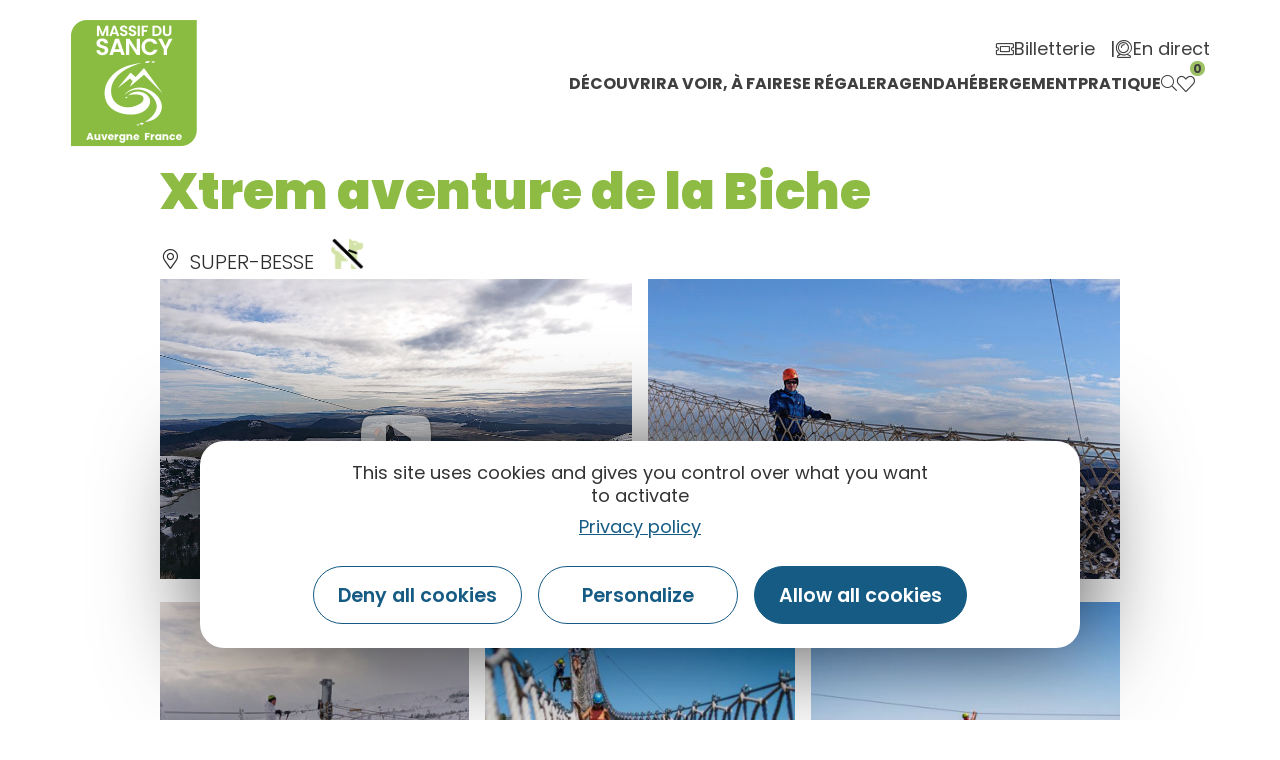

--- FILE ---
content_type: text/html; charset=UTF-8
request_url: https://www.sancy.com/en/fiche/equipement/xtrem-aventure-de-la-biche-super-besse_TFO4967108/
body_size: 26175
content:
<!doctype html>
<html lang="fr-FR">
<head>
	<meta charset="UTF-8">
		<meta name="viewport" content="width=device-width, initial-scale=1">
	<link rel="profile" href="https://gmpg.org/xfn/11">
	<script>var bskConfig = {"idSite":"sancy","disableTracking":true,"pdfDownload":false,"map":{"center":[45.52847535620515,2.812556587310246],"zoom":8,"markers":{"icon":{"iconUrl":"\/diffusio-3\/public\/assets\/map\/marker-mini.png","iconAnchor":[14,30]}}},"diffusio":{"repertoire":"","url":""},"login":{"facebook":{"clientId":"177673519597757"},"google":{"clientId":"493806151526-765tgredrs9eg1dfudhuak9ne3s7nsgi.apps.googleusercontent.com"}},"lang":"fr","connection":false,"list":{"disableDrag":false},"basketList":{"disableDrag":false},"printStyles":".no-print,.add-title-before { display:none!important; }"};</script><meta name='robots' content='index, follow, max-image-preview:large, max-snippet:-1, max-video-preview:-1' />

	<!-- This site is optimized with the Yoast SEO plugin v18.3 - https://yoast.com/wordpress/plugins/seo/ -->
	<title>Xtrem aventure de la Biche</title><link rel="preload" as="style" href="https://fonts.googleapis.com/css?family=Poppins%3A100%2C100italic%2C200%2C200italic%2C300%2C300italic%2C400%2C400italic%2C500%2C500italic%2C600%2C600italic%2C700%2C700italic%2C800%2C800italic%2C900%2C900italic%7CYanone%20Kaffeesatz%3A100%2C100italic%2C200%2C200italic%2C300%2C300italic%2C400%2C400italic%2C500%2C500italic%2C600%2C600italic%2C700%2C700italic%2C800%2C800italic%2C900%2C900italic%7CAnnie%20Use%20Your%20Telescope%3A100%2C100italic%2C200%2C200italic%2C300%2C300italic%2C400%2C400italic%2C500%2C500italic%2C600%2C600italic%2C700%2C700italic%2C800%2C800italic%2C900%2C900italic&#038;display=swap" /><link rel="stylesheet" href="https://fonts.googleapis.com/css?family=Poppins%3A100%2C100italic%2C200%2C200italic%2C300%2C300italic%2C400%2C400italic%2C500%2C500italic%2C600%2C600italic%2C700%2C700italic%2C800%2C800italic%2C900%2C900italic%7CYanone%20Kaffeesatz%3A100%2C100italic%2C200%2C200italic%2C300%2C300italic%2C400%2C400italic%2C500%2C500italic%2C600%2C600italic%2C700%2C700italic%2C800%2C800italic%2C900%2C900italic%7CAnnie%20Use%20Your%20Telescope%3A100%2C100italic%2C200%2C200italic%2C300%2C300italic%2C400%2C400italic%2C500%2C500italic%2C600%2C600italic%2C700%2C700italic%2C800%2C800italic%2C900%2C900italic&#038;display=swap" media="print" onload="this.media='all'" /><noscript><link rel="stylesheet" href="https://fonts.googleapis.com/css?family=Poppins%3A100%2C100italic%2C200%2C200italic%2C300%2C300italic%2C400%2C400italic%2C500%2C500italic%2C600%2C600italic%2C700%2C700italic%2C800%2C800italic%2C900%2C900italic%7CYanone%20Kaffeesatz%3A100%2C100italic%2C200%2C200italic%2C300%2C300italic%2C400%2C400italic%2C500%2C500italic%2C600%2C600italic%2C700%2C700italic%2C800%2C800italic%2C900%2C900italic%7CAnnie%20Use%20Your%20Telescope%3A100%2C100italic%2C200%2C200italic%2C300%2C300italic%2C400%2C400italic%2C500%2C500italic%2C600%2C600italic%2C700%2C700italic%2C800%2C800italic%2C900%2C900italic&#038;display=swap" /></noscript>
	<link rel="canonical" href="/en/fiche/equipement/xtrem-aventure-de-la-biche-super-besse_TFO4967108/" />
	<meta property="og:locale" content="fr_FR" />
	<meta property="og:type" content="website" />
	<meta property="og:site_name" content="Massif du Sancy" />
	<meta name="twitter:card" content="summary_large_image" />
	<meta name="twitter:site" content="@otsancy" />
	<script type="application/ld+json" class="yoast-schema-graph">{"@context":"https://schema.org","@graph":[{"@type":"Organization","@id":"https://www.sancy.com/#organization","name":"Sancy","url":"https://www.sancy.com/","sameAs":["https://www.facebook.com/massif.sancy/","https://www.instagram.com/massifdusancy/","https://fr.linkedin.com/company/office-de-tourisme-du-sancy","https://www.youtube.com/user/otsancy","https://www.pinterest.fr/OTSancy/_created/","https://twitter.com/otsancy"],"logo":{"@type":"ImageObject","@id":"https://www.sancy.com/#logo","inLanguage":"fr-FR","url":"https://www.sancy.com/uploads/2020/08/logo-massy-sancy.png","contentUrl":"https://www.sancy.com/uploads/2020/08/logo-massy-sancy.png","width":128,"height":127,"caption":"Sancy"},"image":{"@id":"https://www.sancy.com/#logo"}},{"@type":"WebSite","@id":"https://www.sancy.com/#website","url":"https://www.sancy.com/","name":"Massif du Sancy","description":"","publisher":{"@id":"https://www.sancy.com/#organization"},"potentialAction":[{"@type":"SearchAction","target":{"@type":"EntryPoint","urlTemplate":"https://www.sancy.com/?s={search_term_string}"},"query-input":"required name=search_term_string"}],"inLanguage":"fr-FR"},{"@type":"WebPage","@id":"#webpage","url":"","name":"","isPartOf":{"@id":"https://www.sancy.com/#website"},"breadcrumb":{"@id":"#breadcrumb"},"inLanguage":"fr-FR","potentialAction":[{"@type":"ReadAction","target":[""]}]},{"@type":"BreadcrumbList","@id":"#breadcrumb","itemListElement":[{"@type":"ListItem","position":1,"name":"Accueil","item":"https://www.sancy.com/"},{"@type":"ListItem","position":2,"name":"Xtrem aventure de la Biche"}]}]}</script>
	<!-- / Yoast SEO plugin. -->


<link rel='dns-prefetch' href='//cdn.laetis.fr' />
<link rel='dns-prefetch' href='//panier.laetis.fr' />
<link rel='dns-prefetch' href='//fonts.googleapis.com' />
<link href='https://fonts.gstatic.com' crossorigin rel='preconnect' />
<link data-minify="1" rel='stylesheet' id='dsio-basket-buttons-css'  href='https://www.sancy.com/cache/min/1/dist/v02/css/buttons.css?ver=1769164263' type='text/css' media='all' />
<link data-minify="1" rel='stylesheet' id='leaflet-elevation-css'  href='https://www.sancy.com/cache/min/1/diffusio-3/public/js/leaflet.elevation/leaflet.elevation.css?ver=1769164263' type='text/css' media='all' />
<link data-minify="1" rel='stylesheet' id='gtranslate-style-css'  href='https://www.sancy.com/cache/min/1/plugins/gtranslate/gtranslate-style24.css?ver=1769164262' type='text/css' media='all' />
<link data-minify="1" rel='stylesheet' id='dsio-common-css'  href='https://www.sancy.com/cache/min/1/diffusio-3/public/css/main.common.css?ver=1769164262' type='text/css' media='all' />
<link data-minify="1" rel='stylesheet' id='dsio-liste-css'  href='https://www.sancy.com/cache/min/1/diffusio-3/public/css/main.list.css?ver=1769164262' type='text/css' media='all' />
<link data-minify="1" rel='stylesheet' id='dsio-detail-css'  href='https://www.sancy.com/cache/min/1/diffusio-3/public/css/main.detail.css?ver=1769164262' type='text/css' media='all' />
<link data-minify="1" rel='stylesheet' id='dsio-custom-css'  href='https://www.sancy.com/cache/min/1/diffusio-3/public/css/main.custom.css?ver=1769164262' type='text/css' media='all' />
<link data-minify="1" rel='stylesheet' id='panier-css'  href='https://www.sancy.com/cache/min/1/dist/v02/css/buttons.css?ver=1769164263' type='text/css' media='all' />
<link data-minify="1" rel='stylesheet' id='fancybox-css'  href='https://www.sancy.com/cache/min/1/diffusio-3/public/js/libs/@fancyapps/fancybox/dist/jquery.fancybox.min.css?ver=1769164263' type='text/css' media='all' />
<link data-minify="1" rel='stylesheet' id='sb_instagram_styles-css'  href='https://www.sancy.com/cache/min/1/plugins/instagram-feed/css/sbi-styles.min.css?ver=1769164263' type='text/css' media='all' />
<link data-minify="1" rel='stylesheet' id='wp-block-library-css'  href='https://www.sancy.com/cache/min/1/wordpress/wp-includes/css/dist/block-library/style.min.css?ver=1769164263' type='text/css' media='all' />
<style id='global-styles-inline-css' type='text/css'>
body{--wp--preset--color--black: #000000;--wp--preset--color--cyan-bluish-gray: #abb8c3;--wp--preset--color--white: #ffffff;--wp--preset--color--pale-pink: #f78da7;--wp--preset--color--vivid-red: #cf2e2e;--wp--preset--color--luminous-vivid-orange: #ff6900;--wp--preset--color--luminous-vivid-amber: #fcb900;--wp--preset--color--light-green-cyan: #7bdcb5;--wp--preset--color--vivid-green-cyan: #00d084;--wp--preset--color--pale-cyan-blue: #8ed1fc;--wp--preset--color--vivid-cyan-blue: #0693e3;--wp--preset--color--vivid-purple: #9b51e0;--wp--preset--gradient--vivid-cyan-blue-to-vivid-purple: linear-gradient(135deg,rgba(6,147,227,1) 0%,rgb(155,81,224) 100%);--wp--preset--gradient--light-green-cyan-to-vivid-green-cyan: linear-gradient(135deg,rgb(122,220,180) 0%,rgb(0,208,130) 100%);--wp--preset--gradient--luminous-vivid-amber-to-luminous-vivid-orange: linear-gradient(135deg,rgba(252,185,0,1) 0%,rgba(255,105,0,1) 100%);--wp--preset--gradient--luminous-vivid-orange-to-vivid-red: linear-gradient(135deg,rgba(255,105,0,1) 0%,rgb(207,46,46) 100%);--wp--preset--gradient--very-light-gray-to-cyan-bluish-gray: linear-gradient(135deg,rgb(238,238,238) 0%,rgb(169,184,195) 100%);--wp--preset--gradient--cool-to-warm-spectrum: linear-gradient(135deg,rgb(74,234,220) 0%,rgb(151,120,209) 20%,rgb(207,42,186) 40%,rgb(238,44,130) 60%,rgb(251,105,98) 80%,rgb(254,248,76) 100%);--wp--preset--gradient--blush-light-purple: linear-gradient(135deg,rgb(255,206,236) 0%,rgb(152,150,240) 100%);--wp--preset--gradient--blush-bordeaux: linear-gradient(135deg,rgb(254,205,165) 0%,rgb(254,45,45) 50%,rgb(107,0,62) 100%);--wp--preset--gradient--luminous-dusk: linear-gradient(135deg,rgb(255,203,112) 0%,rgb(199,81,192) 50%,rgb(65,88,208) 100%);--wp--preset--gradient--pale-ocean: linear-gradient(135deg,rgb(255,245,203) 0%,rgb(182,227,212) 50%,rgb(51,167,181) 100%);--wp--preset--gradient--electric-grass: linear-gradient(135deg,rgb(202,248,128) 0%,rgb(113,206,126) 100%);--wp--preset--gradient--midnight: linear-gradient(135deg,rgb(2,3,129) 0%,rgb(40,116,252) 100%);--wp--preset--duotone--dark-grayscale: url('#wp-duotone-dark-grayscale');--wp--preset--duotone--grayscale: url('#wp-duotone-grayscale');--wp--preset--duotone--purple-yellow: url('#wp-duotone-purple-yellow');--wp--preset--duotone--blue-red: url('#wp-duotone-blue-red');--wp--preset--duotone--midnight: url('#wp-duotone-midnight');--wp--preset--duotone--magenta-yellow: url('#wp-duotone-magenta-yellow');--wp--preset--duotone--purple-green: url('#wp-duotone-purple-green');--wp--preset--duotone--blue-orange: url('#wp-duotone-blue-orange');--wp--preset--font-size--small: 13px;--wp--preset--font-size--medium: 20px;--wp--preset--font-size--large: 36px;--wp--preset--font-size--x-large: 42px;}.has-black-color{color: var(--wp--preset--color--black) !important;}.has-cyan-bluish-gray-color{color: var(--wp--preset--color--cyan-bluish-gray) !important;}.has-white-color{color: var(--wp--preset--color--white) !important;}.has-pale-pink-color{color: var(--wp--preset--color--pale-pink) !important;}.has-vivid-red-color{color: var(--wp--preset--color--vivid-red) !important;}.has-luminous-vivid-orange-color{color: var(--wp--preset--color--luminous-vivid-orange) !important;}.has-luminous-vivid-amber-color{color: var(--wp--preset--color--luminous-vivid-amber) !important;}.has-light-green-cyan-color{color: var(--wp--preset--color--light-green-cyan) !important;}.has-vivid-green-cyan-color{color: var(--wp--preset--color--vivid-green-cyan) !important;}.has-pale-cyan-blue-color{color: var(--wp--preset--color--pale-cyan-blue) !important;}.has-vivid-cyan-blue-color{color: var(--wp--preset--color--vivid-cyan-blue) !important;}.has-vivid-purple-color{color: var(--wp--preset--color--vivid-purple) !important;}.has-black-background-color{background-color: var(--wp--preset--color--black) !important;}.has-cyan-bluish-gray-background-color{background-color: var(--wp--preset--color--cyan-bluish-gray) !important;}.has-white-background-color{background-color: var(--wp--preset--color--white) !important;}.has-pale-pink-background-color{background-color: var(--wp--preset--color--pale-pink) !important;}.has-vivid-red-background-color{background-color: var(--wp--preset--color--vivid-red) !important;}.has-luminous-vivid-orange-background-color{background-color: var(--wp--preset--color--luminous-vivid-orange) !important;}.has-luminous-vivid-amber-background-color{background-color: var(--wp--preset--color--luminous-vivid-amber) !important;}.has-light-green-cyan-background-color{background-color: var(--wp--preset--color--light-green-cyan) !important;}.has-vivid-green-cyan-background-color{background-color: var(--wp--preset--color--vivid-green-cyan) !important;}.has-pale-cyan-blue-background-color{background-color: var(--wp--preset--color--pale-cyan-blue) !important;}.has-vivid-cyan-blue-background-color{background-color: var(--wp--preset--color--vivid-cyan-blue) !important;}.has-vivid-purple-background-color{background-color: var(--wp--preset--color--vivid-purple) !important;}.has-black-border-color{border-color: var(--wp--preset--color--black) !important;}.has-cyan-bluish-gray-border-color{border-color: var(--wp--preset--color--cyan-bluish-gray) !important;}.has-white-border-color{border-color: var(--wp--preset--color--white) !important;}.has-pale-pink-border-color{border-color: var(--wp--preset--color--pale-pink) !important;}.has-vivid-red-border-color{border-color: var(--wp--preset--color--vivid-red) !important;}.has-luminous-vivid-orange-border-color{border-color: var(--wp--preset--color--luminous-vivid-orange) !important;}.has-luminous-vivid-amber-border-color{border-color: var(--wp--preset--color--luminous-vivid-amber) !important;}.has-light-green-cyan-border-color{border-color: var(--wp--preset--color--light-green-cyan) !important;}.has-vivid-green-cyan-border-color{border-color: var(--wp--preset--color--vivid-green-cyan) !important;}.has-pale-cyan-blue-border-color{border-color: var(--wp--preset--color--pale-cyan-blue) !important;}.has-vivid-cyan-blue-border-color{border-color: var(--wp--preset--color--vivid-cyan-blue) !important;}.has-vivid-purple-border-color{border-color: var(--wp--preset--color--vivid-purple) !important;}.has-vivid-cyan-blue-to-vivid-purple-gradient-background{background: var(--wp--preset--gradient--vivid-cyan-blue-to-vivid-purple) !important;}.has-light-green-cyan-to-vivid-green-cyan-gradient-background{background: var(--wp--preset--gradient--light-green-cyan-to-vivid-green-cyan) !important;}.has-luminous-vivid-amber-to-luminous-vivid-orange-gradient-background{background: var(--wp--preset--gradient--luminous-vivid-amber-to-luminous-vivid-orange) !important;}.has-luminous-vivid-orange-to-vivid-red-gradient-background{background: var(--wp--preset--gradient--luminous-vivid-orange-to-vivid-red) !important;}.has-very-light-gray-to-cyan-bluish-gray-gradient-background{background: var(--wp--preset--gradient--very-light-gray-to-cyan-bluish-gray) !important;}.has-cool-to-warm-spectrum-gradient-background{background: var(--wp--preset--gradient--cool-to-warm-spectrum) !important;}.has-blush-light-purple-gradient-background{background: var(--wp--preset--gradient--blush-light-purple) !important;}.has-blush-bordeaux-gradient-background{background: var(--wp--preset--gradient--blush-bordeaux) !important;}.has-luminous-dusk-gradient-background{background: var(--wp--preset--gradient--luminous-dusk) !important;}.has-pale-ocean-gradient-background{background: var(--wp--preset--gradient--pale-ocean) !important;}.has-electric-grass-gradient-background{background: var(--wp--preset--gradient--electric-grass) !important;}.has-midnight-gradient-background{background: var(--wp--preset--gradient--midnight) !important;}.has-small-font-size{font-size: var(--wp--preset--font-size--small) !important;}.has-medium-font-size{font-size: var(--wp--preset--font-size--medium) !important;}.has-large-font-size{font-size: var(--wp--preset--font-size--large) !important;}.has-x-large-font-size{font-size: var(--wp--preset--font-size--x-large) !important;}
</style>
<link data-minify="1" rel='stylesheet' id='lae_carnet_buttons-css'  href='https://www.sancy.com/cache/min/1/dist/v02/css/buttons.css?ver=1769164263' type='text/css' media='all' />
<link data-minify="1" rel='stylesheet' id='lae_carnet_app_custom-css'  href='https://www.sancy.com/cache/min/1/plugins/lae-carnet/styles/lae-carnet-app.css?ver=1769164263' type='text/css' media='all' />
<link data-minify="1" rel='stylesheet' id='lae-comments-sancy-style-css'  href='https://www.sancy.com/cache/min/1/plugins/lae-comments-sancy/assets/main.css?ver=1769164264' type='text/css' media='all' />
<link data-minify="1" rel='stylesheet' id='lae-cookies-popup-css'  href='https://www.sancy.com/cache/min/1/plugins/lae-cookies/assets/styles/css/popup.13.2.css?ver=1769164264' type='text/css' media='all' />
<link data-minify="1" rel='stylesheet' id='lae-diffusio-ical-style-css'  href='https://www.sancy.com/cache/min/1/plugins/lae-diffusio-ical/assets/main.css?ver=1769164264' type='text/css' media='all' />
<link data-minify="1" rel='stylesheet' id='lae-mega-menus-css'  href='https://www.sancy.com/cache/min/1/plugins/lae-mega-menus/assets/css/style.css?ver=1769164264' type='text/css' media='all' />
<link data-minify="1" rel='stylesheet' id='lae-search-css'  href='https://www.sancy.com/cache/min/1/plugins/lae-search/assets/search.css?ver=1769164264' type='text/css' media='all' />
<link data-minify="1" rel='stylesheet' id='table-addons-for-elementor-css'  href='https://www.sancy.com/cache/min/1/plugins/table-addons-for-elementor/public/css/table-addons-for-elementor-public.css?ver=1769164264' type='text/css' media='all' />
<link data-minify="1" rel='stylesheet' id='hello-elementor-theme-style-css'  href='https://www.sancy.com/cache/min/1/themes/hello-elementor/theme.min.css?ver=1769164264' type='text/css' media='all' />
<link rel='stylesheet' id='child-style-css'  href='https://www.sancy.com/themes/lae-hello/style.css?ver=1.0.0' type='text/css' media='all' />
<link data-minify="1" rel='stylesheet' id='hello-elementor-css'  href='https://www.sancy.com/cache/min/1/themes/hello-elementor/style.min.css?ver=1769164264' type='text/css' media='all' />
<link data-minify="1" rel='stylesheet' id='lae-style-css'  href='https://www.sancy.com/cache/min/1/themes/lae-hello/styles/css/styles.css?ver=1769164264' type='text/css' media='all' />
<link data-minify="1" rel='stylesheet' id='elementor-icons-css'  href='https://www.sancy.com/cache/min/1/plugins/elementor/assets/lib/eicons/css/elementor-icons.min.css?ver=1769164264' type='text/css' media='all' />
<link data-minify="1" rel='stylesheet' id='elementor-frontend-legacy-css'  href='https://www.sancy.com/cache/min/1/plugins/elementor/assets/css/frontend-legacy.min.css?ver=1769164264' type='text/css' media='all' />
<link data-minify="1" rel='stylesheet' id='elementor-frontend-css'  href='https://www.sancy.com/cache/min/1/plugins/elementor/assets/css/frontend.min.css?ver=1769164265' type='text/css' media='all' />
<link rel='stylesheet' id='elementor-post-10-css'  href='https://www.sancy.com/uploads/elementor/css/post-10.css?ver=1768220656' type='text/css' media='all' />
<link data-minify="1" rel='stylesheet' id='elementor-pro-css'  href='https://www.sancy.com/cache/min/1/plugins/elementor-pro/assets/css/frontend.min.css?ver=1769164265' type='text/css' media='all' />
<link rel='stylesheet' id='elementor-post-64208-css'  href='https://www.sancy.com/uploads/elementor/css/post-64208.css?ver=1768220656' type='text/css' media='all' />
<link rel='stylesheet' id='elementor-post-17-css'  href='https://www.sancy.com/uploads/elementor/css/post-17.css?ver=1768220657' type='text/css' media='all' />
<link data-minify="1" rel='stylesheet' id='ecs-styles-css'  href='https://www.sancy.com/cache/min/1/plugins/ele-custom-skin/assets/css/ecs-style.css?ver=1769164265' type='text/css' media='all' />
<link rel='stylesheet' id='elementor-post-797-css'  href='https://www.sancy.com/uploads/elementor/css/post-797.css?ver=1624857796' type='text/css' media='all' />
<link rel='stylesheet' id='elementor-post-6475-css'  href='https://www.sancy.com/uploads/elementor/css/post-6475.css?ver=1625577119' type='text/css' media='all' />
<link rel='stylesheet' id='elementor-post-7045-css'  href='https://www.sancy.com/uploads/elementor/css/post-7045.css?ver=1705571730' type='text/css' media='all' />

<link data-minify="1" rel='stylesheet' id='elementor-icons-sancy-css'  href='https://www.sancy.com/cache/min/1/uploads/elementor/custom-icons/sancy/styles.css?ver=1769164265' type='text/css' media='all' />
<script type='text/javascript' src='https://www.sancy.com/wordpress/wp-includes/js/jquery/jquery.min.js?ver=3.6.0' id='jquery-core-js'></script>
<script type='text/javascript' src='https://www.sancy.com/wordpress/wp-includes/js/jquery/jquery-migrate.min.js?ver=3.3.2' id='jquery-migrate-js'></script>
<script type='text/javascript' src='https://www.sancy.com/plugins/lae-elementor-widgets/assets/libs/leaflet/leaflet.bundle.min.js?ver=1.3.1' id='leaflet-js'></script>
<script type='text/javascript' src='https://cdn.laetis.fr/f/laetis/leaflet/leaflet.vue.extend.js?ver=5.9.2' id='dsio-leaflet-extend-js'></script>
<script type='text/javascript' src='https://www.sancy.com/wordpress/../diffusio-3/public/js/libs/@mapbox/togeojson/togeojson.js?ver=5.9.2' id='leaflet-togeojson-js'></script>
<script type='text/javascript' src='https://www.sancy.com/wordpress/../diffusio-3/public/js/leaflet.elevation/leaflet.elevation.js?ver=5.9.2' id='leaflet-elevation-js'></script>
<script type='text/javascript' src='https://www.sancy.com/wordpress/../diffusio-3/public/js/libs/leaflet.snogylop.js?ver=5.9.2' id='leaflet-snogylop-js'></script>
<script type='text/javascript' src='https://www.sancy.com/wordpress/../diffusio-3/public/js/libs/@fancyapps/fancybox/dist/jquery.fancybox.min.js?ver=1' id='fancybox-js'></script>
<script src="https://www.sancy.com/plugins/lae-comments-sancy/assets/main.js?ver=1.0.0" type="module"></script><script type='text/javascript' id='tarteaucitron-js-extra'>
/* <![CDATA[ */
var laeCookiesOptions = {"googletagmanagerId":"GTM-MLLZMBF","privacyUrl":"\/mentions-legales","analyticsUa":"","cookieName":"rgpd-sancy","facebookpixelId":"","tiktokpixelId":"","pinterestpixelId":"","linkedininsighttag":"","matomoId":"1","matomoHost":"https:\/\/matomo.sancy.com\/","matomoJs":"https:\/\/matomo.sancy.com\/matomo.js","matomoTagCtId":"","gtmDur":"1","TAC_GGA":"1","TAC_ADS":"1","is_user_logged_in":""};
/* ]]> */
</script>
<script type='text/javascript' src='https://www.sancy.com/plugins/lae-cookies/assets/tarteaucitron/tarteaucitron.js?ver=1.14.0' id='tarteaucitron-js'></script>
<script type='text/javascript' id='lae-cookies-popup-js-extra'>
/* <![CDATA[ */
var laeCookiesOptions = {"googletagmanagerId":"GTM-MLLZMBF","privacyUrl":"\/mentions-legales","analyticsUa":"","cookieName":"rgpd-sancy","facebookpixelId":"","tiktokpixelId":"","pinterestpixelId":"","linkedininsighttag":"","matomoId":"1","matomoHost":"https:\/\/matomo.sancy.com\/","matomoJs":"https:\/\/matomo.sancy.com\/matomo.js","matomoTagCtId":"","gtmDur":"1","TAC_GGA":"1","TAC_ADS":"1","is_user_logged_in":""};
/* ]]> */
</script>
<script type='text/javascript' src='https://www.sancy.com/plugins/lae-cookies/assets/js/popup-h.15.0.js?ver=15.0' id='lae-cookies-popup-js'></script>
<script type='text/javascript' id='ecs_ajax_load-js-extra'>
/* <![CDATA[ */
var ecs_ajax_params = {"ajaxurl":"https:\/\/www.sancy.com\/wordpress\/wp-admin\/admin-ajax.php","posts":"[]"};
/* ]]> */
</script>
<script type='text/javascript' src='https://www.sancy.com/plugins/ele-custom-skin/assets/js/ecs_ajax_pagination.js?ver=3.0.0' id='ecs_ajax_load-js'></script>
<script type='text/javascript' src='https://www.sancy.com/plugins/ele-custom-skin/assets/js/ecs.js?ver=3.0.0' id='ecs-script-js'></script>
            <!-- Début matomo lae-cookies -->
            <script>
            var _paq = window._paq = window._paq || [];
            _paq.push([function () {
                var self = this;
                function getOriginalVisitorCookieTimeout() {
                    var now = new Date(),
                        nowTs = Math.round(now.getTime() / 1000),
                        visitorInfo = self.getVisitorInfo();
                    var createTs = parseInt(visitorInfo[2]);
                    var cookieTimeout = 33696000; // 13 mois en secondes
                    var originalTimeout = createTs + cookieTimeout - nowTs;
                    return originalTimeout;
                }
                this.setVisitorCookieTimeout(getOriginalVisitorCookieTimeout());
            }]);
            /* tracker methods like "setCustomDimension" should be called before "trackPageView" */
                        _paq.push(['trackPageView', document.title, {}]);
            _paq.push(['enableLinkTracking']);
            (function() {
                var u="https://matomo.sancy.com/";
                _paq.push(['setTrackerUrl', u+'matomo.php']);
                _paq.push(['setSiteId', '1']);
                var d=document, g=d.createElement('script'), s=d.getElementsByTagName('script')[0];
                g.async=true; g.src='https://matomo.sancy.com/matomo.js'; s.parentNode.insertBefore(g,s);
            })();
            </script>
            <!-- Fin matomo lae-cookies -->
            <!-- Google Tag Manager -->
            <script>(function(w,d,s,l,i){w[l]=w[l]||[];w[l].push({'gtm.start':
            new Date().getTime(),event:'gtm.js'});var f=d.getElementsByTagName(s)[0],
            j=d.createElement(s),dl=l!='dataLayer'?'&l='+l:'';j.async=true;j.src=
            'https://www.googletagmanager.com/gtm.js?id='+i+dl;f.parentNode.insertBefore(j,f);
            })(window,document,'script','dataLayer','GTM-MLLZMBF');</script>
            <!-- End Google Tag Manager -->    <meta class="elastic" name="url_thumbnail" content="https://static.apidae-tourisme.com/filestore/objets-touristiques/images/89/179/17281881.jpg">    <meta class="elastic" name="category1" content="wp_dsio_list">    <meta class="elastic" name="lang" content="fr_FR"><meta property="og:title" content="Xtrem aventure de la Biche" /><meta property="og:type" content="website" /><meta property="og:image" content="https://static.apidae-tourisme.com/filestore/objets-touristiques/images/89/179/17281881.jpg" /><meta property="og:url" content="/en/fiche/equipement/xtrem-aventure-de-la-biche-super-besse_TFO4967108/" /><meta property="og:description" content="Tyrolean traverse, footbridges, via ferrata, monkey bridge, underground luge, jumps into the void ... in Super Besse." /><script type="application/ld+json">{"@context":"http:\/\/schema.org\/","@type":"Thing","name":"Xtrem aventure de la Biche","description":"Tyrolean traverse, footbridges, via ferrata, monkey bridge, underground luge, jumps into the void ... in Super Besse.","image":"https:\/\/static.apidae-tourisme.com\/filestore\/objets-touristiques\/images\/89\/179\/17281881.jpg","url":"\/en\/fiche\/equipement\/xtrem-aventure-de-la-biche-super-besse_TFO4967108\/"}</script>        <link rel="alternate" hreflang="fr" href="" />
        <link rel="alternate" href="" hreflang="x-default" />
<meta name="twitter:partner" content="tfwp"><link rel="icon" href="https://www.sancy.com/uploads/2020/08/logo-massy-sancy.png" sizes="32x32" />
<link rel="icon" href="https://www.sancy.com/uploads/2020/08/logo-massy-sancy.png" sizes="192x192" />
<link rel="apple-touch-icon" href="https://www.sancy.com/uploads/2020/08/logo-massy-sancy.png" />
<meta name="msapplication-TileImage" content="https://www.sancy.com/uploads/2020/08/logo-massy-sancy.png" />

<meta name="twitter:card" content="summary"><meta name="twitter:title" content="Xtrem aventure de la Biche"><meta name="twitter:image" content="https://www.sancy.com/uploads/2021/07/sancy-version-neige-randonnee-raquette-coucher-soleil.jpg"><meta name="twitter:image:alt" content="Randonnée raquettes pour admirer le coucher de soleilil">
</head>
<body class="page-template-default page page-id-0 page-parent wp-custom-logo elementor-default elementor-kit-10">

<svg xmlns="http://www.w3.org/2000/svg" viewBox="0 0 0 0" width="0" height="0" focusable="false" role="none" style="visibility: hidden; position: absolute; left: -9999px; overflow: hidden;" ><defs><filter id="wp-duotone-dark-grayscale"><feColorMatrix color-interpolation-filters="sRGB" type="matrix" values=" .299 .587 .114 0 0 .299 .587 .114 0 0 .299 .587 .114 0 0 .299 .587 .114 0 0 " /><feComponentTransfer color-interpolation-filters="sRGB" ><feFuncR type="table" tableValues="0 0.49803921568627" /><feFuncG type="table" tableValues="0 0.49803921568627" /><feFuncB type="table" tableValues="0 0.49803921568627" /><feFuncA type="table" tableValues="1 1" /></feComponentTransfer><feComposite in2="SourceGraphic" operator="in" /></filter></defs></svg><svg xmlns="http://www.w3.org/2000/svg" viewBox="0 0 0 0" width="0" height="0" focusable="false" role="none" style="visibility: hidden; position: absolute; left: -9999px; overflow: hidden;" ><defs><filter id="wp-duotone-grayscale"><feColorMatrix color-interpolation-filters="sRGB" type="matrix" values=" .299 .587 .114 0 0 .299 .587 .114 0 0 .299 .587 .114 0 0 .299 .587 .114 0 0 " /><feComponentTransfer color-interpolation-filters="sRGB" ><feFuncR type="table" tableValues="0 1" /><feFuncG type="table" tableValues="0 1" /><feFuncB type="table" tableValues="0 1" /><feFuncA type="table" tableValues="1 1" /></feComponentTransfer><feComposite in2="SourceGraphic" operator="in" /></filter></defs></svg><svg xmlns="http://www.w3.org/2000/svg" viewBox="0 0 0 0" width="0" height="0" focusable="false" role="none" style="visibility: hidden; position: absolute; left: -9999px; overflow: hidden;" ><defs><filter id="wp-duotone-purple-yellow"><feColorMatrix color-interpolation-filters="sRGB" type="matrix" values=" .299 .587 .114 0 0 .299 .587 .114 0 0 .299 .587 .114 0 0 .299 .587 .114 0 0 " /><feComponentTransfer color-interpolation-filters="sRGB" ><feFuncR type="table" tableValues="0.54901960784314 0.98823529411765" /><feFuncG type="table" tableValues="0 1" /><feFuncB type="table" tableValues="0.71764705882353 0.25490196078431" /><feFuncA type="table" tableValues="1 1" /></feComponentTransfer><feComposite in2="SourceGraphic" operator="in" /></filter></defs></svg><svg xmlns="http://www.w3.org/2000/svg" viewBox="0 0 0 0" width="0" height="0" focusable="false" role="none" style="visibility: hidden; position: absolute; left: -9999px; overflow: hidden;" ><defs><filter id="wp-duotone-blue-red"><feColorMatrix color-interpolation-filters="sRGB" type="matrix" values=" .299 .587 .114 0 0 .299 .587 .114 0 0 .299 .587 .114 0 0 .299 .587 .114 0 0 " /><feComponentTransfer color-interpolation-filters="sRGB" ><feFuncR type="table" tableValues="0 1" /><feFuncG type="table" tableValues="0 0.27843137254902" /><feFuncB type="table" tableValues="0.5921568627451 0.27843137254902" /><feFuncA type="table" tableValues="1 1" /></feComponentTransfer><feComposite in2="SourceGraphic" operator="in" /></filter></defs></svg><svg xmlns="http://www.w3.org/2000/svg" viewBox="0 0 0 0" width="0" height="0" focusable="false" role="none" style="visibility: hidden; position: absolute; left: -9999px; overflow: hidden;" ><defs><filter id="wp-duotone-midnight"><feColorMatrix color-interpolation-filters="sRGB" type="matrix" values=" .299 .587 .114 0 0 .299 .587 .114 0 0 .299 .587 .114 0 0 .299 .587 .114 0 0 " /><feComponentTransfer color-interpolation-filters="sRGB" ><feFuncR type="table" tableValues="0 0" /><feFuncG type="table" tableValues="0 0.64705882352941" /><feFuncB type="table" tableValues="0 1" /><feFuncA type="table" tableValues="1 1" /></feComponentTransfer><feComposite in2="SourceGraphic" operator="in" /></filter></defs></svg><svg xmlns="http://www.w3.org/2000/svg" viewBox="0 0 0 0" width="0" height="0" focusable="false" role="none" style="visibility: hidden; position: absolute; left: -9999px; overflow: hidden;" ><defs><filter id="wp-duotone-magenta-yellow"><feColorMatrix color-interpolation-filters="sRGB" type="matrix" values=" .299 .587 .114 0 0 .299 .587 .114 0 0 .299 .587 .114 0 0 .299 .587 .114 0 0 " /><feComponentTransfer color-interpolation-filters="sRGB" ><feFuncR type="table" tableValues="0.78039215686275 1" /><feFuncG type="table" tableValues="0 0.94901960784314" /><feFuncB type="table" tableValues="0.35294117647059 0.47058823529412" /><feFuncA type="table" tableValues="1 1" /></feComponentTransfer><feComposite in2="SourceGraphic" operator="in" /></filter></defs></svg><svg xmlns="http://www.w3.org/2000/svg" viewBox="0 0 0 0" width="0" height="0" focusable="false" role="none" style="visibility: hidden; position: absolute; left: -9999px; overflow: hidden;" ><defs><filter id="wp-duotone-purple-green"><feColorMatrix color-interpolation-filters="sRGB" type="matrix" values=" .299 .587 .114 0 0 .299 .587 .114 0 0 .299 .587 .114 0 0 .299 .587 .114 0 0 " /><feComponentTransfer color-interpolation-filters="sRGB" ><feFuncR type="table" tableValues="0.65098039215686 0.40392156862745" /><feFuncG type="table" tableValues="0 1" /><feFuncB type="table" tableValues="0.44705882352941 0.4" /><feFuncA type="table" tableValues="1 1" /></feComponentTransfer><feComposite in2="SourceGraphic" operator="in" /></filter></defs></svg><svg xmlns="http://www.w3.org/2000/svg" viewBox="0 0 0 0" width="0" height="0" focusable="false" role="none" style="visibility: hidden; position: absolute; left: -9999px; overflow: hidden;" ><defs><filter id="wp-duotone-blue-orange"><feColorMatrix color-interpolation-filters="sRGB" type="matrix" values=" .299 .587 .114 0 0 .299 .587 .114 0 0 .299 .587 .114 0 0 .299 .587 .114 0 0 " /><feComponentTransfer color-interpolation-filters="sRGB" ><feFuncR type="table" tableValues="0.098039215686275 1" /><feFuncG type="table" tableValues="0 0.66274509803922" /><feFuncB type="table" tableValues="0.84705882352941 0.41960784313725" /><feFuncA type="table" tableValues="1 1" /></feComponentTransfer><feComposite in2="SourceGraphic" operator="in" /></filter></defs></svg>            <!-- Google Tag Manager (noscript) -->
            <noscript><iframe src="https://www.googletagmanager.com/ns.html?id=GTM-MLLZMBF" 
            height="0" width="0" style="display:none;visibility:hidden"></iframe></noscript>
            <!-- End Google Tag Manager (noscript) -->
            		<div data-elementor-type="header" data-elementor-id="64208" class="elementor elementor-64208 elementor-location-header" data-elementor-settings="[]">
					<div class="elementor-section-wrap">
								<section class="elementor-section elementor-top-section elementor-element elementor-element-cd3accb elementor-section-full_width lae-header elementor-section-height-default elementor-section-height-default" data-id="cd3accb" data-element_type="section" data-elastic-exclude="">
						<div class="elementor-container elementor-column-gap-no">
							<div class="elementor-row">
					<div class="elementor-column elementor-col-100 elementor-top-column elementor-element elementor-element-775b707" data-id="775b707" data-element_type="column">
			<div class="elementor-column-wrap elementor-element-populated">
							<div class="elementor-widget-wrap">
						<div class="elementor-element elementor-element-505f919 elementor-widget elementor-widget-lae-mega-menus" data-id="505f919" data-element_type="widget" data-widget_type="lae-mega-menus.default">
				<div class="elementor-widget-container">
			    <div class="lae-sh">
        <div class="lae-sh__ct lae-ct">
            <p class="s-logo">
                <a href="/" class="s-logo__lk" title="Retour à la page accueil">
                    <img src="/uploads/2020/08/logo-massy-sancy.png" width="128" height="127" alt="" class="s-logo__img quadri"/>
                </a>
            </p>
    <div class="lae-mega-menu" id="lae-mega-menu-505f919">
    <div class="lmm__menu-burger__wrapper">
        <button class="lmm__menu-burger__button" type="button" title="Menu" aria-haspopup="true">
                            <span>Menu</span>
            
            <i aria-hidden="true" class="fa fa-bars"></i>        </button>
    </div>

    <div class="lmm__wrapper">
        <button class="lmm__mm__close" type="button" title="Fermer le menu">
            <i aria-hidden="true" class="fa fa-times"></i>        </button>

            <nav role="navigation" class="lmm__sm">
        <ul class="lmm__sm__right">
            
                            <li>
                    <a class="lmm__sm__link" title="Billetterie" href="https://boutique.sancy.com/" target="_blank">
                        <i aria-hidden="true" class="icon icon-ticket-alt-light"></i>                        <span>Billetterie</span>
                    </a>
                </li>
                            <li>
                    <a class="lmm__sm__link" title="En direct" href="https://www.sancy.com/sancy-en-direct/">
                        <i aria-hidden="true" class="icon icon-webcam-light"></i>                        <span>En direct</span>
                    </a>
                </li>
            
                    </ul>
    </nav>
<div class="lmm__mm__wrapper lmm__mm__right">
    <nav class="lmm__mm" role="navigation" itemscope itemtype="http://schema.org/SiteNavigationElement">
        <ul>
            
                            <li class="lmm__mm__item lmm__mm__item__mm">
                    <a class="lmm__mm__link" itemprop="url" title="Découvrir" aria-haspopup="true"     >
                        <div class="lmm__mm__link_wrapper">
                                                        <span itemprop="name">Découvrir</span>
                        </div>

                        <i aria-hidden="true" class="lmm__mm__link__mobile_icon fa fa-arrow-right"></i>                    </a>

                                            <div class="lmm__mm__dropdown" aria-hidden="true" aria-label="submenu" tabindex="-1">
                            <div class="lmm__mm__dropdown__header">
                                <button type="button" class="lmm__mm__dropdown__back" title="Menu principal">
                                    <i aria-hidden="true" class="fa fa-arrow-left"></i>                                    <span>Menu principal</span>
                                </button>

                                <button class="lmm__mm__dropdown__close" type="button" title="Fermer le menu">
                                    <i aria-hidden="true" class="fa fa-times"></i>                                </button>
                            </div>
                            <div class="lmm__mm__dropdown__content">
                                <style>.elementor-64212 .elementor-element.elementor-element-451a2a4 > .elementor-container > .elementor-row > .elementor-column > .elementor-column-wrap > .elementor-widget-wrap{align-content:flex-start;align-items:flex-start;}.elementor-64212 .elementor-element.elementor-element-451a2a4{margin-top:0px;margin-bottom:0px;padding:45px 0px 045px 0px;}.elementor-bc-flex-widget .elementor-64212 .elementor-element.elementor-element-bfd118f.elementor-column .elementor-column-wrap{align-items:center;}.elementor-64212 .elementor-element.elementor-element-bfd118f.elementor-column.elementor-element[data-element_type="column"] > .elementor-column-wrap.elementor-element-populated > .elementor-widget-wrap{align-content:center;align-items:center;}.elementor-64212 .elementor-element.elementor-element-bfd118f > .elementor-element-populated{margin:0px 50px 0px 0px;--e-column-margin-right:50px;--e-column-margin-left:0px;}.elementor-64212 .elementor-element.elementor-element-d8811a5{--e-icon-list-icon-size:22px;--e-icon-list-icon-align:right;--e-icon-list-icon-margin:0 0 0 calc(var(--e-icon-list-icon-size, 1em) * 0.25);}.elementor-64212 .elementor-element.elementor-element-d8811a5 .elementor-icon-list-text{color:#3F3F3F;padding-left:0px;}.elementor-64212 .elementor-element.elementor-element-d8811a5 .elementor-icon-list-item:hover .elementor-icon-list-text{color:var( --e-global-color-primary );}.elementor-64212 .elementor-element.elementor-element-d8811a5 .elementor-icon-list-item > .elementor-icon-list-text, .elementor-64212 .elementor-element.elementor-element-d8811a5 .elementor-icon-list-item > a{font-family:"Poppins", Sans-serif;font-size:25px;font-weight:500;line-height:30px;}.elementor-64212 .elementor-element.elementor-element-d8811a5 > .elementor-widget-container{margin:55px 0px 0px 0px;}.elementor-64212 .elementor-element.elementor-element-998178d .elementor-icon-list-items:not(.elementor-inline-items) .elementor-icon-list-item:not(:last-child){padding-bottom:calc(15px/2);}.elementor-64212 .elementor-element.elementor-element-998178d .elementor-icon-list-items:not(.elementor-inline-items) .elementor-icon-list-item:not(:first-child){margin-top:calc(15px/2);}.elementor-64212 .elementor-element.elementor-element-998178d .elementor-icon-list-items.elementor-inline-items .elementor-icon-list-item{margin-right:calc(15px/2);margin-left:calc(15px/2);}.elementor-64212 .elementor-element.elementor-element-998178d .elementor-icon-list-items.elementor-inline-items{margin-right:calc(-15px/2);margin-left:calc(-15px/2);}body.rtl .elementor-64212 .elementor-element.elementor-element-998178d .elementor-icon-list-items.elementor-inline-items .elementor-icon-list-item:after{left:calc(-15px/2);}body:not(.rtl) .elementor-64212 .elementor-element.elementor-element-998178d .elementor-icon-list-items.elementor-inline-items .elementor-icon-list-item:after{right:calc(-15px/2);}.elementor-64212 .elementor-element.elementor-element-998178d{--e-icon-list-icon-size:14px;}.elementor-64212 .elementor-element.elementor-element-998178d .elementor-icon-list-item:hover .elementor-icon-list-text{color:#3F3F3F;}.elementor-64212 .elementor-element.elementor-element-998178d > .elementor-widget-container{margin:10px 0px 0px 0px;padding:30px 0px 0px 0px;}.elementor-64212 .elementor-element.elementor-element-a669115 .elementor-heading-title{color:var( --e-global-color-primary );font-family:"Yanone Kaffeesatz", Sans-serif;font-size:55px;font-weight:400;line-height:55px;}.elementor-64212 .elementor-element.elementor-element-d233562 > .elementor-column-wrap > .elementor-widget-wrap > .elementor-widget:not(.elementor-widget__width-auto):not(.elementor-widget__width-initial):not(:last-child):not(.elementor-absolute){margin-bottom:10px;}.elementor-64212 .elementor-element.elementor-element-b06108e .elementor-cta__content{min-height:250px;text-align:left;}.elementor-64212 .elementor-element.elementor-element-b06108e .elementor-cta .elementor-cta__bg, .elementor-64212 .elementor-element.elementor-element-b06108e .elementor-cta .elementor-cta__bg-overlay{transition-duration:1500ms;}.elementor-64212 .elementor-element.elementor-element-e93ed8e > .elementor-column-wrap > .elementor-widget-wrap > .elementor-widget:not(.elementor-widget__width-auto):not(.elementor-widget__width-initial):not(:last-child):not(.elementor-absolute){margin-bottom:10px;}.elementor-64212 .elementor-element.elementor-element-a9a58da .elementor-cta__content{min-height:250px;text-align:left;}.elementor-64212 .elementor-element.elementor-element-a9a58da .elementor-cta .elementor-cta__bg, .elementor-64212 .elementor-element.elementor-element-a9a58da .elementor-cta .elementor-cta__bg-overlay{transition-duration:1500ms;}.elementor-64212 .elementor-element.elementor-element-51aba3a > .elementor-column-wrap > .elementor-widget-wrap > .elementor-widget:not(.elementor-widget__width-auto):not(.elementor-widget__width-initial):not(:last-child):not(.elementor-absolute){margin-bottom:10px;}.elementor-64212 .elementor-element.elementor-element-7bf1fd0 .elementor-cta__content{min-height:250px;text-align:center;background-color:#76A62A;}.elementor-64212 .elementor-element.elementor-element-7bf1fd0 .elementor-view-stacked .elementor-icon{background-color:#FFFFFF;}.elementor-64212 .elementor-element.elementor-element-7bf1fd0 .elementor-view-stacked .elementor-icon svg{stroke:#FFFFFF;}.elementor-64212 .elementor-element.elementor-element-7bf1fd0 .elementor-view-framed .elementor-icon, .elementor-64212 .elementor-element.elementor-element-7bf1fd0 .elementor-view-default .elementor-icon{color:#FFFFFF;border-color:#FFFFFF;}.elementor-64212 .elementor-element.elementor-element-7bf1fd0 .elementor-view-framed .elementor-icon, .elementor-64212 .elementor-element.elementor-element-7bf1fd0 .elementor-view-default .elementor-icon svg{fill:#FFFFFF;}.elementor-64212 .elementor-element.elementor-element-7bf1fd0 .elementor-icon{font-size:60px;}.elementor-64212 .elementor-element.elementor-element-7bf1fd0 .elementor-cta__title{font-size:26px;font-weight:600;line-height:30px;color:#FFFFFF;}.elementor-64212 .elementor-element.elementor-element-7bf1fd0 .elementor-cta:hover .elementor-cta__content{background-color:#5A831A;}.elementor-64212 .elementor-element.elementor-element-7bf1fd0 .elementor-cta:hover .elementor-cta__title{color:#FFFFFF;}.elementor-64212 .elementor-element.elementor-element-7bf1fd0 .elementor-cta .elementor-cta__bg, .elementor-64212 .elementor-element.elementor-element-7bf1fd0 .elementor-cta .elementor-cta__bg-overlay{transition-duration:1500ms;}.elementor-64212 .elementor-element.elementor-element-582361e > .elementor-column-wrap > .elementor-widget-wrap > .elementor-widget:not(.elementor-widget__width-auto):not(.elementor-widget__width-initial):not(:last-child):not(.elementor-absolute){margin-bottom:10px;}.elementor-64212 .elementor-element.elementor-element-59e321e .elementor-cta__content{min-height:250px;text-align:left;}.elementor-64212 .elementor-element.elementor-element-59e321e .elementor-cta .elementor-cta__bg, .elementor-64212 .elementor-element.elementor-element-59e321e .elementor-cta .elementor-cta__bg-overlay{transition-duration:1500ms;}@media(min-width:768px){.elementor-64212 .elementor-element.elementor-element-bfd118f{width:45%;}.elementor-64212 .elementor-element.elementor-element-d08a177{width:55%;}}@media(max-width:1024px) and (min-width:768px){.elementor-64212 .elementor-element.elementor-element-d233562{width:50%;}.elementor-64212 .elementor-element.elementor-element-e93ed8e{width:50%;}.elementor-64212 .elementor-element.elementor-element-51aba3a{width:50%;}.elementor-64212 .elementor-element.elementor-element-582361e{width:50%;}}@media(max-width:1024px){.elementor-64212 .elementor-element.elementor-element-451a2a4{padding:45px 0px 45px 0px;}.elementor-64212 .elementor-element.elementor-element-bfd118f > .elementor-element-populated{margin:0px 20px 0px 0px;--e-column-margin-right:20px;--e-column-margin-left:0px;}.elementor-64212 .elementor-element.elementor-element-d8811a5 .elementor-icon-list-item > .elementor-icon-list-text, .elementor-64212 .elementor-element.elementor-element-d8811a5 .elementor-icon-list-item > a{font-size:22px;line-height:30px;}.elementor-64212 .elementor-element.elementor-element-a669115 .elementor-heading-title{font-size:45px;line-height:45px;}.elementor-64212 .elementor-element.elementor-element-a669115 > .elementor-widget-container{margin:0px 0px 0px 0px;}.elementor-64212 .elementor-element.elementor-element-b06108e .elementor-cta__content{min-height:250px;padding:10px 10px 10px 10px;}.elementor-64212 .elementor-element.elementor-element-b06108e .elementor-cta__title{font-size:22px;line-height:24px;}.elementor-64212 .elementor-element.elementor-element-a9a58da .elementor-cta__content{min-height:250px;padding:10px 10px 10px 10px;}.elementor-64212 .elementor-element.elementor-element-a9a58da .elementor-cta__title{font-size:22px;line-height:24px;}.elementor-64212 .elementor-element.elementor-element-7bf1fd0 .elementor-cta__content{min-height:250px;}.elementor-64212 .elementor-element.elementor-element-7bf1fd0 .elementor-cta__title{font-size:22px;line-height:24px;}.elementor-64212 .elementor-element.elementor-element-59e321e .elementor-cta__content{min-height:250px;padding:10px 10px 10px 10px;}.elementor-64212 .elementor-element.elementor-element-59e321e .elementor-cta__title{font-size:22px;line-height:24px;}}@media(max-width:767px){.elementor-64212 .elementor-element.elementor-element-bfd118f > .elementor-element-populated{margin:0px 0px 0px 0px;--e-column-margin-right:0px;--e-column-margin-left:0px;}.elementor-64212 .elementor-element.elementor-element-d8811a5 .elementor-icon-list-item > .elementor-icon-list-text, .elementor-64212 .elementor-element.elementor-element-d8811a5 .elementor-icon-list-item > a{font-size:19px;}.elementor-64212 .elementor-element.elementor-element-d8811a5 > .elementor-widget-container{margin:0px 0px 0px 0px;}.elementor-64212 .elementor-element.elementor-element-a669115 .elementor-heading-title{font-size:40px;}.elementor-64212 .elementor-element.elementor-element-a669115 > .elementor-widget-container{margin:50px 20px 0px 20px;}.elementor-64212 .elementor-element.elementor-element-b06108e .elementor-cta__content{min-height:250px;}.elementor-64212 .elementor-element.elementor-element-a9a58da .elementor-cta__content{min-height:250px;}.elementor-64212 .elementor-element.elementor-element-7bf1fd0 .elementor-cta__content{min-height:250px;}.elementor-64212 .elementor-element.elementor-element-7bf1fd0 .elementor-cta__bg-wrapper{min-height:280px;}.elementor-64212 .elementor-element.elementor-element-59e321e .elementor-cta__content{min-height:250px;text-align:left;}}</style>		<div data-elementor-type="wp-post" data-elementor-id="64212" class="elementor elementor-64212" data-elementor-settings="[]">
						<div class="elementor-inner">
							<div class="elementor-section-wrap">
							<section class="elementor-section elementor-top-section elementor-element elementor-element-451a2a4 elementor-section-content-top sectionM elementor-section-boxed elementor-section-height-default elementor-section-height-default" data-id="451a2a4" data-element_type="section">
						<div class="elementor-container elementor-column-gap-no">
							<div class="elementor-row">
					<div class="elementor-column elementor-col-50 elementor-top-column elementor-element elementor-element-bfd118f" data-id="bfd118f" data-element_type="column">
			<div class="elementor-column-wrap elementor-element-populated">
							<div class="elementor-widget-wrap">
						<div class="elementor-element elementor-element-d8811a5 elementor-align-left liensPleineLargeur elementor-icon-list--layout-traditional elementor-list-item-link-full_width elementor-widget elementor-widget-icon-list" data-id="d8811a5" data-element_type="widget" data-widget_type="icon-list.default">
				<div class="elementor-widget-container">
					<ul class="elementor-icon-list-items">
							<li class="elementor-icon-list-item">
											<a href="https://www.sancy.com/decouvrir/incontournables/">

												<span class="elementor-icon-list-icon">
							<i aria-hidden="true" class="icon icon-arrow-circle-right-solid"></i>						</span>
										<span class="elementor-icon-list-text">Les incontournables</span>
											</a>
									</li>
								<li class="elementor-icon-list-item">
											<a href="https://www.sancy.com/decouvrir/toutes-les-communes/">

												<span class="elementor-icon-list-icon">
							<i aria-hidden="true" class="icon icon-arrow-circle-right-solid"></i>						</span>
										<span class="elementor-icon-list-text">Toutes les communes</span>
											</a>
									</li>
								<li class="elementor-icon-list-item">
											<a href="https://www.sancy.com/decouvrir/le-massif-du-sancy/">

												<span class="elementor-icon-list-icon">
							<i aria-hidden="true" class="icon icon-arrow-circle-right-solid"></i>						</span>
										<span class="elementor-icon-list-text">Présentation du massif du Sancy</span>
											</a>
									</li>
								<li class="elementor-icon-list-item">
											<a href="https://www.sancy.com/decouvrir/panoramas-sites-naturels/">

												<span class="elementor-icon-list-icon">
							<i aria-hidden="true" class="icon icon-arrow-circle-right-solid"></i>						</span>
										<span class="elementor-icon-list-text">Panoramas et sites naturels</span>
											</a>
									</li>
								<li class="elementor-icon-list-item">
											<a href="https://www.sancy.com/decouvrir/architecture-patrimoine/">

												<span class="elementor-icon-list-icon">
							<i aria-hidden="true" class="icon icon-arrow-circle-right-solid"></i>						</span>
										<span class="elementor-icon-list-text">Patrimoine et architecture</span>
											</a>
									</li>
						</ul>
				</div>
				</div>
				<div class="elementor-element elementor-element-998178d elementor-align-left liensSecondaires elementor-icon-list--layout-traditional elementor-list-item-link-full_width elementor-widget elementor-widget-icon-list" data-id="998178d" data-element_type="widget" data-widget_type="icon-list.default">
				<div class="elementor-widget-container">
					<ul class="elementor-icon-list-items">
							<li class="elementor-icon-list-item">
											<a href="https://www.sancy.com/decouvrir/panoramas-sites-naturels/top-plus-beaux-panoramas/">

												<span class="elementor-icon-list-icon">
							<i aria-hidden="true" class="icon icon-arrow-circle-right-light"></i>						</span>
										<span class="elementor-icon-list-text">Top 10 des plus beaux panoramas</span>
											</a>
									</li>
								<li class="elementor-icon-list-item">
											<a href="https://www.sancy.com/blog/12-mois-12-activites-a-vivre-sancy/">

												<span class="elementor-icon-list-icon">
							<i aria-hidden="true" class="icon icon-arrow-circle-right-light"></i>						</span>
										<span class="elementor-icon-list-text">12 mois, 12 activités à vivre dans le Sancy</span>
											</a>
									</li>
								<li class="elementor-icon-list-item">
											<a href="https://www.sancy.com/blog">

												<span class="elementor-icon-list-icon">
							<i aria-hidden="true" class="icon icon-arrow-circle-right-light"></i>						</span>
										<span class="elementor-icon-list-text">Inspirations / Le blog du Sancy</span>
											</a>
									</li>
						</ul>
				</div>
				</div>
						</div>
					</div>
		</div>
				<div class="elementor-column elementor-col-50 elementor-top-column elementor-element elementor-element-d08a177" data-id="d08a177" data-element_type="column">
			<div class="elementor-column-wrap elementor-element-populated">
							<div class="elementor-widget-wrap">
						<div class="elementor-element elementor-element-a669115 titreMenu elementor-widget elementor-widget-heading" data-id="a669115" data-element_type="widget" data-widget_type="heading.default">
				<div class="elementor-widget-container">
			<p class="elementor-heading-title elementor-size-default"><b>Nos</b> suggestions</p>		</div>
				</div>
				<section class="elementor-section elementor-inner-section elementor-element elementor-element-15a5396 elementor-section-boxed elementor-section-height-default elementor-section-height-default" data-id="15a5396" data-element_type="section">
						<div class="elementor-container elementor-column-gap-narrow">
							<div class="elementor-row">
					<div class="elementor-column elementor-col-50 elementor-inner-column elementor-element elementor-element-d233562" data-id="d233562" data-element_type="column">
			<div class="elementor-column-wrap elementor-element-populated">
							<div class="elementor-widget-wrap">
						<div class="elementor-element elementor-element-b06108e elementor-cta--skin-cover elementor-cta--valign-bottom menuSuggestion elementor-bg-transform elementor-bg-transform-zoom-in elementor-widget elementor-widget-call-to-action" data-id="b06108e" data-element_type="widget" data-widget_type="call-to-action.default">
				<div class="elementor-widget-container">
					<a class="elementor-cta" href="https://www.sancy.com/decouvrir/incontournables/sancy-version-neige/">
					<div class="elementor-cta__bg-wrapper">
				<div class="elementor-cta__bg elementor-bg" style="background-image: url(https://www.sancy.com/uploads/2024/09/le-massif-du-sancy-version-neige-vacances-hiver-montagne-768x576.jpg);"></div>
				<div class="elementor-cta__bg-overlay"></div>
			</div>
							<div class="elementor-cta__content">
				
				<span class="elementor-cta__title elementor-cta__content-item elementor-content-item">Le massif du Sancy version neige</span>
				
							</div>
						</a>
				</div>
				</div>
						</div>
					</div>
		</div>
				<div class="elementor-column elementor-col-50 elementor-inner-column elementor-element elementor-element-e93ed8e" data-id="e93ed8e" data-element_type="column">
			<div class="elementor-column-wrap elementor-element-populated">
							<div class="elementor-widget-wrap">
						<div class="elementor-element elementor-element-a9a58da elementor-cta--skin-cover elementor-cta--valign-bottom menuSuggestion elementor-bg-transform elementor-bg-transform-zoom-in elementor-widget elementor-widget-call-to-action" data-id="a9a58da" data-element_type="widget" data-widget_type="call-to-action.default">
				<div class="elementor-widget-container">
					<a class="elementor-cta" href="https://www.sancy.com/blog/1-semaine-montagne-hiver-famille-sancy/">
					<div class="elementor-cta__bg-wrapper">
				<div class="elementor-cta__bg elementor-bg" style="background-image: url(https://www.sancy.com/uploads/2025/11/1-semaine-vacances-famille-montagne-hiver-768x512.jpg);"></div>
				<div class="elementor-cta__bg-overlay"></div>
			</div>
							<div class="elementor-cta__content">
				
				<span class="elementor-cta__title elementor-cta__content-item elementor-content-item">1 semaine en hiver dans le Sancy</span>
				
							</div>
						</a>
				</div>
				</div>
						</div>
					</div>
		</div>
								</div>
					</div>
		</section>
				<section class="elementor-section elementor-inner-section elementor-element elementor-element-b07e793 elementor-reverse-mobile elementor-section-boxed elementor-section-height-default elementor-section-height-default" data-id="b07e793" data-element_type="section">
						<div class="elementor-container elementor-column-gap-narrow">
							<div class="elementor-row">
					<div class="elementor-column elementor-col-50 elementor-inner-column elementor-element elementor-element-51aba3a" data-id="51aba3a" data-element_type="column">
			<div class="elementor-column-wrap elementor-element-populated">
							<div class="elementor-widget-wrap">
						<div class="elementor-element elementor-element-7bf1fd0 elementor-cta--valign-middle menuVert elementor-cta--layout-image-above elementor-cta--skin-classic elementor-bg-transform elementor-bg-transform-zoom-in elementor-widget elementor-widget-call-to-action" data-id="7bf1fd0" data-element_type="widget" data-widget_type="call-to-action.default">
				<div class="elementor-widget-container">
					<a class="elementor-cta" href="https://www.sancy.com/auvergne/en-famille/">
							<div class="elementor-cta__content">
									<div class="elementor-content-item elementor-cta__content-item elementor-icon-wrapper elementor-cta__icon elementor-view-default">
						<div class="elementor-icon">
							<i aria-hidden="true" class="fal fa-child"></i>						</div>
					</div>
				
				<span class="elementor-cta__title elementor-cta__content-item elementor-content-item">En famille dans le Sancy</span>
				
							</div>
						</a>
				</div>
				</div>
						</div>
					</div>
		</div>
				<div class="elementor-column elementor-col-50 elementor-inner-column elementor-element elementor-element-582361e" data-id="582361e" data-element_type="column">
			<div class="elementor-column-wrap elementor-element-populated">
							<div class="elementor-widget-wrap">
						<div class="elementor-element elementor-element-59e321e elementor-cta--skin-cover elementor-cta--valign-bottom menuSuggestion elementor-bg-transform elementor-bg-transform-zoom-in elementor-widget elementor-widget-call-to-action" data-id="59e321e" data-element_type="widget" data-widget_type="call-to-action.default">
				<div class="elementor-widget-container">
					<a class="elementor-cta" href="https://www.sancy.com/decouvrir/architecture-patrimoine/le-sancy-en-5-points-de-vue-decouvrez-sites-charges-histoire/">
					<div class="elementor-cta__bg-wrapper">
				<div class="elementor-cta__bg elementor-bg" style="background-image: url(https://www.sancy.com/uploads/2025/02/vue-sancy-depuis-chemin-de-ronde-chateau-de-murol-e1739978066344-768x422.jpg);"></div>
				<div class="elementor-cta__bg-overlay"></div>
			</div>
							<div class="elementor-cta__content">
				
				<span class="elementor-cta__title elementor-cta__content-item elementor-content-item">Le patrimoine du Sancy</span>
				
							</div>
						</a>
				</div>
				</div>
						</div>
					</div>
		</div>
								</div>
					</div>
		</section>
						</div>
					</div>
		</div>
								</div>
					</div>
		</section>
						</div>
						</div>
					</div>
		                            </div>
                        </div>
                                    </li>
                            <li class="lmm__mm__item lmm__mm__item__mm">
                    <a class="lmm__mm__link" itemprop="url" title="A voir, à faire" aria-haspopup="true"     >
                        <div class="lmm__mm__link_wrapper">
                                                        <span itemprop="name">A voir, à faire</span>
                        </div>

                        <i aria-hidden="true" class="lmm__mm__link__mobile_icon fa fa-arrow-right"></i>                    </a>

                                            <div class="lmm__mm__dropdown" aria-hidden="true" aria-label="submenu" tabindex="-1">
                            <div class="lmm__mm__dropdown__header">
                                <button type="button" class="lmm__mm__dropdown__back" title="Menu principal">
                                    <i aria-hidden="true" class="fa fa-arrow-left"></i>                                    <span>Menu principal</span>
                                </button>

                                <button class="lmm__mm__dropdown__close" type="button" title="Fermer le menu">
                                    <i aria-hidden="true" class="fa fa-times"></i>                                </button>
                            </div>
                            <div class="lmm__mm__dropdown__content">
                                <style>.elementor-64221 .elementor-element.elementor-element-f9a3f83 > .elementor-container > .elementor-row > .elementor-column > .elementor-column-wrap > .elementor-widget-wrap{align-content:flex-start;align-items:flex-start;}.elementor-64221 .elementor-element.elementor-element-f9a3f83{padding:45px 0px 45px 0px;}.elementor-bc-flex-widget .elementor-64221 .elementor-element.elementor-element-e9fe86e.elementor-column .elementor-column-wrap{align-items:center;}.elementor-64221 .elementor-element.elementor-element-e9fe86e.elementor-column.elementor-element[data-element_type="column"] > .elementor-column-wrap.elementor-element-populated > .elementor-widget-wrap{align-content:center;align-items:center;}.elementor-64221 .elementor-element.elementor-element-e9fe86e > .elementor-element-populated{margin:0px 50px 0px 0px;--e-column-margin-right:50px;--e-column-margin-left:0px;}.elementor-64221 .elementor-element.elementor-element-1022a48{--e-icon-list-icon-size:22px;--e-icon-list-icon-align:right;--e-icon-list-icon-margin:0 0 0 calc(var(--e-icon-list-icon-size, 1em) * 0.25);}.elementor-64221 .elementor-element.elementor-element-1022a48 .elementor-icon-list-text{color:#3F3F3F;padding-left:0px;}.elementor-64221 .elementor-element.elementor-element-1022a48 .elementor-icon-list-item:hover .elementor-icon-list-text{color:var( --e-global-color-primary );}.elementor-64221 .elementor-element.elementor-element-1022a48 .elementor-icon-list-item > .elementor-icon-list-text, .elementor-64221 .elementor-element.elementor-element-1022a48 .elementor-icon-list-item > a{font-family:"Poppins", Sans-serif;font-size:25px;font-weight:500;line-height:30px;}.elementor-64221 .elementor-element.elementor-element-1022a48 > .elementor-widget-container{margin:55px 0px 0px 0px;}.elementor-64221 .elementor-element.elementor-element-d34eb0d .elementor-icon-list-items:not(.elementor-inline-items) .elementor-icon-list-item:not(:last-child){padding-bottom:calc(15px/2);}.elementor-64221 .elementor-element.elementor-element-d34eb0d .elementor-icon-list-items:not(.elementor-inline-items) .elementor-icon-list-item:not(:first-child){margin-top:calc(15px/2);}.elementor-64221 .elementor-element.elementor-element-d34eb0d .elementor-icon-list-items.elementor-inline-items .elementor-icon-list-item{margin-right:calc(15px/2);margin-left:calc(15px/2);}.elementor-64221 .elementor-element.elementor-element-d34eb0d .elementor-icon-list-items.elementor-inline-items{margin-right:calc(-15px/2);margin-left:calc(-15px/2);}body.rtl .elementor-64221 .elementor-element.elementor-element-d34eb0d .elementor-icon-list-items.elementor-inline-items .elementor-icon-list-item:after{left:calc(-15px/2);}body:not(.rtl) .elementor-64221 .elementor-element.elementor-element-d34eb0d .elementor-icon-list-items.elementor-inline-items .elementor-icon-list-item:after{right:calc(-15px/2);}.elementor-64221 .elementor-element.elementor-element-d34eb0d{--e-icon-list-icon-size:14px;}.elementor-64221 .elementor-element.elementor-element-d34eb0d .elementor-icon-list-item:hover .elementor-icon-list-text{color:#3F3F3F;}.elementor-64221 .elementor-element.elementor-element-d34eb0d > .elementor-widget-container{margin:10px 0px 0px 0px;padding:030px 0px 0px 0px;}.elementor-64221 .elementor-element.elementor-element-c04887b .elementor-heading-title{color:var( --e-global-color-primary );font-family:"Yanone Kaffeesatz", Sans-serif;font-size:55px;font-weight:400;line-height:55px;}.elementor-64221 .elementor-element.elementor-element-7979115 > .elementor-column-wrap > .elementor-widget-wrap > .elementor-widget:not(.elementor-widget__width-auto):not(.elementor-widget__width-initial):not(:last-child):not(.elementor-absolute){margin-bottom:10px;}.elementor-64221 .elementor-element.elementor-element-7d4bd53 .elementor-cta__content{min-height:250px;text-align:left;}.elementor-64221 .elementor-element.elementor-element-7d4bd53 .elementor-cta .elementor-cta__bg, .elementor-64221 .elementor-element.elementor-element-7d4bd53 .elementor-cta .elementor-cta__bg-overlay{transition-duration:1500ms;}.elementor-64221 .elementor-element.elementor-element-4fd0152 > .elementor-column-wrap > .elementor-widget-wrap > .elementor-widget:not(.elementor-widget__width-auto):not(.elementor-widget__width-initial):not(:last-child):not(.elementor-absolute){margin-bottom:10px;}.elementor-64221 .elementor-element.elementor-element-3738483 .elementor-cta__content{min-height:250px;text-align:left;}.elementor-64221 .elementor-element.elementor-element-3738483 .elementor-cta .elementor-cta__bg, .elementor-64221 .elementor-element.elementor-element-3738483 .elementor-cta .elementor-cta__bg-overlay{transition-duration:1500ms;}.elementor-64221 .elementor-element.elementor-element-2904340 > .elementor-column-wrap > .elementor-widget-wrap > .elementor-widget:not(.elementor-widget__width-auto):not(.elementor-widget__width-initial):not(:last-child):not(.elementor-absolute){margin-bottom:10px;}.elementor-64221 .elementor-element.elementor-element-56fea92 .elementor-cta__content{min-height:250px;text-align:center;background-color:#76A62A;}.elementor-64221 .elementor-element.elementor-element-56fea92 .elementor-view-stacked .elementor-icon{background-color:#FFFFFF;}.elementor-64221 .elementor-element.elementor-element-56fea92 .elementor-view-stacked .elementor-icon svg{stroke:#FFFFFF;}.elementor-64221 .elementor-element.elementor-element-56fea92 .elementor-view-framed .elementor-icon, .elementor-64221 .elementor-element.elementor-element-56fea92 .elementor-view-default .elementor-icon{color:#FFFFFF;border-color:#FFFFFF;}.elementor-64221 .elementor-element.elementor-element-56fea92 .elementor-view-framed .elementor-icon, .elementor-64221 .elementor-element.elementor-element-56fea92 .elementor-view-default .elementor-icon svg{fill:#FFFFFF;}.elementor-64221 .elementor-element.elementor-element-56fea92 .elementor-icon{font-size:60px;}.elementor-64221 .elementor-element.elementor-element-56fea92 .elementor-cta__title{font-size:26px;font-weight:600;line-height:30px;color:#FFFFFF;}.elementor-64221 .elementor-element.elementor-element-56fea92 .elementor-cta:hover .elementor-cta__content{background-color:#5A831A;}.elementor-64221 .elementor-element.elementor-element-56fea92 .elementor-cta:hover .elementor-cta__title{color:#FFFFFF;}.elementor-64221 .elementor-element.elementor-element-56fea92 .elementor-cta .elementor-cta__bg, .elementor-64221 .elementor-element.elementor-element-56fea92 .elementor-cta .elementor-cta__bg-overlay{transition-duration:1500ms;}.elementor-64221 .elementor-element.elementor-element-161d263 > .elementor-column-wrap > .elementor-widget-wrap > .elementor-widget:not(.elementor-widget__width-auto):not(.elementor-widget__width-initial):not(:last-child):not(.elementor-absolute){margin-bottom:10px;}.elementor-64221 .elementor-element.elementor-element-3071dd2 .elementor-cta__content{min-height:250px;text-align:left;}.elementor-64221 .elementor-element.elementor-element-3071dd2 .elementor-cta .elementor-cta__bg, .elementor-64221 .elementor-element.elementor-element-3071dd2 .elementor-cta .elementor-cta__bg-overlay{transition-duration:1500ms;}@media(min-width:768px){.elementor-64221 .elementor-element.elementor-element-e9fe86e{width:45%;}.elementor-64221 .elementor-element.elementor-element-023702a{width:55%;}}@media(max-width:1024px){.elementor-64221 .elementor-element.elementor-element-e9fe86e > .elementor-element-populated{margin:0px 20px 0px 0px;--e-column-margin-right:20px;--e-column-margin-left:0px;}.elementor-64221 .elementor-element.elementor-element-1022a48 .elementor-icon-list-item > .elementor-icon-list-text, .elementor-64221 .elementor-element.elementor-element-1022a48 .elementor-icon-list-item > a{font-size:22px;line-height:30px;}.elementor-64221 .elementor-element.elementor-element-c04887b .elementor-heading-title{font-size:45px;line-height:45px;}.elementor-64221 .elementor-element.elementor-element-c04887b > .elementor-widget-container{margin:0px 0px 0px 0px;}.elementor-64221 .elementor-element.elementor-element-7d4bd53 .elementor-cta__content{min-height:250px;padding:10px 10px 10px 10px;}.elementor-64221 .elementor-element.elementor-element-7d4bd53 .elementor-cta__title{font-size:22px;line-height:24px;}.elementor-64221 .elementor-element.elementor-element-3738483 .elementor-cta__content{min-height:250px;padding:10px 10px 10px 10px;}.elementor-64221 .elementor-element.elementor-element-3738483 .elementor-cta__title{font-size:22px;line-height:24px;}.elementor-64221 .elementor-element.elementor-element-56fea92 .elementor-cta__content{min-height:250px;}.elementor-64221 .elementor-element.elementor-element-56fea92 .elementor-cta__title{font-size:22px;line-height:24px;}.elementor-64221 .elementor-element.elementor-element-3071dd2 .elementor-cta__content{min-height:250px;padding:10px 10px 10px 10px;}.elementor-64221 .elementor-element.elementor-element-3071dd2 .elementor-cta__title{font-size:22px;line-height:24px;}}@media(max-width:767px){.elementor-64221 .elementor-element.elementor-element-e9fe86e > .elementor-element-populated{margin:0px 0px 0px 0px;--e-column-margin-right:0px;--e-column-margin-left:0px;}.elementor-64221 .elementor-element.elementor-element-1022a48 .elementor-icon-list-item > .elementor-icon-list-text, .elementor-64221 .elementor-element.elementor-element-1022a48 .elementor-icon-list-item > a{font-size:19px;}.elementor-64221 .elementor-element.elementor-element-1022a48 > .elementor-widget-container{margin:0px 0px 0px 0px;}.elementor-64221 .elementor-element.elementor-element-c04887b .elementor-heading-title{font-size:40px;}.elementor-64221 .elementor-element.elementor-element-c04887b > .elementor-widget-container{margin:50px 20px 0px 20px;}.elementor-64221 .elementor-element.elementor-element-7d4bd53 .elementor-cta__content{min-height:250px;}.elementor-64221 .elementor-element.elementor-element-3738483 .elementor-cta__content{min-height:250px;}.elementor-64221 .elementor-element.elementor-element-56fea92 .elementor-cta__content{min-height:250px;}.elementor-64221 .elementor-element.elementor-element-56fea92 .elementor-cta__bg-wrapper{min-height:280px;}.elementor-64221 .elementor-element.elementor-element-3071dd2 .elementor-cta__content{min-height:250px;}}</style>		<div data-elementor-type="wp-post" data-elementor-id="64221" class="elementor elementor-64221" data-elementor-settings="[]">
						<div class="elementor-inner">
							<div class="elementor-section-wrap">
							<section class="elementor-section elementor-top-section elementor-element elementor-element-f9a3f83 elementor-section-content-top sectionM elementor-section-boxed elementor-section-height-default elementor-section-height-default" data-id="f9a3f83" data-element_type="section">
						<div class="elementor-container elementor-column-gap-no">
							<div class="elementor-row">
					<div class="elementor-column elementor-col-50 elementor-top-column elementor-element elementor-element-e9fe86e" data-id="e9fe86e" data-element_type="column">
			<div class="elementor-column-wrap elementor-element-populated">
							<div class="elementor-widget-wrap">
						<div class="elementor-element elementor-element-1022a48 elementor-align-left liensPleineLargeur elementor-icon-list--layout-traditional elementor-list-item-link-full_width elementor-widget elementor-widget-icon-list" data-id="1022a48" data-element_type="widget" data-widget_type="icon-list.default">
				<div class="elementor-widget-container">
					<ul class="elementor-icon-list-items">
							<li class="elementor-icon-list-item">
											<a href="https://www.sancy.com/voir-faire/balades-et-randonnees/">

												<span class="elementor-icon-list-icon">
							<i aria-hidden="true" class="icon icon-arrow-circle-right-solid"></i>						</span>
										<span class="elementor-icon-list-text">Balades et Randonnées</span>
											</a>
									</li>
								<li class="elementor-icon-list-item">
											<a href="https://www.sancy.com/voir-faire/activites-pleine-nature/">

												<span class="elementor-icon-list-icon">
							<i aria-hidden="true" class="icon icon-arrow-circle-right-solid"></i>						</span>
										<span class="elementor-icon-list-text">Activités pleine nature</span>
											</a>
									</li>
								<li class="elementor-icon-list-item">
											<a href="https://www.sancy.com/voir-faire/activites-neige/">

												<span class="elementor-icon-list-icon">
							<i aria-hidden="true" class="icon icon-arrow-circle-right-solid"></i>						</span>
										<span class="elementor-icon-list-text">Activités neige</span>
											</a>
									</li>
								<li class="elementor-icon-list-item">
											<a href="https://www.sancy.com/voir-faire/loisirs-interieurs/">

												<span class="elementor-icon-list-icon">
							<i aria-hidden="true" class="icon icon-arrow-circle-right-solid"></i>						</span>
										<span class="elementor-icon-list-text">Loisirs en intérieur</span>
											</a>
									</li>
								<li class="elementor-icon-list-item">
											<a href="https://www.sancy.com/voir-faire/lieux-de-visite/">

												<span class="elementor-icon-list-icon">
							<i aria-hidden="true" class="icon icon-arrow-circle-right-solid"></i>						</span>
										<span class="elementor-icon-list-text">Lieux de visite</span>
											</a>
									</li>
						</ul>
				</div>
				</div>
				<div class="elementor-element elementor-element-d34eb0d elementor-align-left liensSecondaires elementor-icon-list--layout-traditional elementor-list-item-link-full_width elementor-widget elementor-widget-icon-list" data-id="d34eb0d" data-element_type="widget" data-widget_type="icon-list.default">
				<div class="elementor-widget-container">
					<ul class="elementor-icon-list-items">
							<li class="elementor-icon-list-item">
											<a href="https://www.sancy.com/voir-faire/tous-les-sports-et-loisirs/">

												<span class="elementor-icon-list-icon">
							<i aria-hidden="true" class="icon icon-arrow-circle-right-light"></i>						</span>
										<span class="elementor-icon-list-text">Tous les sports et loisirs</span>
											</a>
									</li>
								<li class="elementor-icon-list-item">
											<a href="https://www.sancy.com/voir-faire/avec-mon-chien/">

												<span class="elementor-icon-list-icon">
							<i aria-hidden="true" class="icon icon-arrow-circle-right-light"></i>						</span>
										<span class="elementor-icon-list-text">À voir, à faire avec mon chien</span>
											</a>
									</li>
								<li class="elementor-icon-list-item">
											<a href="https://www.sancy.com/circuits/">

												<span class="elementor-icon-list-icon">
							<i aria-hidden="true" class="icon icon-arrow-circle-right-light"></i>						</span>
										<span class="elementor-icon-list-text">Tous les parcours de l'application Sancy Explorer</span>
											</a>
									</li>
						</ul>
				</div>
				</div>
						</div>
					</div>
		</div>
				<div class="elementor-column elementor-col-50 elementor-top-column elementor-element elementor-element-023702a" data-id="023702a" data-element_type="column">
			<div class="elementor-column-wrap elementor-element-populated">
							<div class="elementor-widget-wrap">
						<div class="elementor-element elementor-element-c04887b titreMenu elementor-widget elementor-widget-heading" data-id="c04887b" data-element_type="widget" data-widget_type="heading.default">
				<div class="elementor-widget-container">
			<p class="elementor-heading-title elementor-size-default"><b>Nos</b> suggestions</p>		</div>
				</div>
				<section class="elementor-section elementor-inner-section elementor-element elementor-element-6cbadb1 elementor-section-boxed elementor-section-height-default elementor-section-height-default" data-id="6cbadb1" data-element_type="section">
						<div class="elementor-container elementor-column-gap-narrow">
							<div class="elementor-row">
					<div class="elementor-column elementor-col-50 elementor-inner-column elementor-element elementor-element-7979115" data-id="7979115" data-element_type="column">
			<div class="elementor-column-wrap elementor-element-populated">
							<div class="elementor-widget-wrap">
						<div class="elementor-element elementor-element-7d4bd53 elementor-cta--skin-cover elementor-cta--valign-bottom menuSuggestion elementor-bg-transform elementor-bg-transform-zoom-in elementor-widget elementor-widget-call-to-action" data-id="7d4bd53" data-element_type="widget" data-widget_type="call-to-action.default">
				<div class="elementor-widget-container">
					<a class="elementor-cta" href="https://www.sancy.com/voir-faire/activites-neige/ski-de-descente/">
					<div class="elementor-cta__bg-wrapper">
				<div class="elementor-cta__bg elementor-bg" style="background-image: url(https://www.sancy.com/uploads/2025/10/ski-super-besse-sancy-crt-aura-olivier-octobre-768x512.jpg);"></div>
				<div class="elementor-cta__bg-overlay"></div>
			</div>
							<div class="elementor-cta__content">
				
				<span class="elementor-cta__title elementor-cta__content-item elementor-content-item">3 stations de ski</span>
				
							</div>
						</a>
				</div>
				</div>
						</div>
					</div>
		</div>
				<div class="elementor-column elementor-col-50 elementor-inner-column elementor-element elementor-element-4fd0152" data-id="4fd0152" data-element_type="column">
			<div class="elementor-column-wrap elementor-element-populated">
							<div class="elementor-widget-wrap">
						<div class="elementor-element elementor-element-3738483 elementor-cta--skin-cover elementor-cta--valign-bottom menuSuggestion elementor-bg-transform elementor-bg-transform-zoom-in elementor-widget elementor-widget-call-to-action" data-id="3738483" data-element_type="widget" data-widget_type="call-to-action.default">
				<div class="elementor-widget-container">
					<a class="elementor-cta" href="https://www.sancy.com/voir-faire/activites-neige/activites-sensations-hiver/">
					<div class="elementor-cta__bg-wrapper">
				<div class="elementor-cta__bg elementor-bg" style="background-image: url(https://www.sancy.com/uploads/2024/02/w-descente-tyrolienne-vacanes-hiver-super-besse-768x512.jpg);"></div>
				<div class="elementor-cta__bg-overlay"></div>
			</div>
							<div class="elementor-cta__content">
				
				<span class="elementor-cta__title elementor-cta__content-item elementor-content-item">Activités à sensations</span>
				
							</div>
						</a>
				</div>
				</div>
						</div>
					</div>
		</div>
								</div>
					</div>
		</section>
				<section class="elementor-section elementor-inner-section elementor-element elementor-element-855eefd elementor-reverse-mobile elementor-section-boxed elementor-section-height-default elementor-section-height-default" data-id="855eefd" data-element_type="section">
						<div class="elementor-container elementor-column-gap-narrow">
							<div class="elementor-row">
					<div class="elementor-column elementor-col-50 elementor-inner-column elementor-element elementor-element-2904340" data-id="2904340" data-element_type="column">
			<div class="elementor-column-wrap elementor-element-populated">
							<div class="elementor-widget-wrap">
						<div class="elementor-element elementor-element-56fea92 elementor-cta--valign-middle menuVert elementor-cta--layout-image-above elementor-cta--skin-classic elementor-bg-transform elementor-bg-transform-zoom-in elementor-widget elementor-widget-call-to-action" data-id="56fea92" data-element_type="widget" data-widget_type="call-to-action.default">
				<div class="elementor-widget-container">
					<a class="elementor-cta" href="https://www.sancy.com/famille-plus-2/a-voir-a-faire-labellises-famille-plus/">
							<div class="elementor-cta__content">
									<div class="elementor-content-item elementor-cta__content-item elementor-icon-wrapper elementor-cta__icon elementor-view-default">
						<div class="elementor-icon">
							<i aria-hidden="true" class="fal fa-child"></i>						</div>
					</div>
				
				<span class="elementor-cta__title elementor-cta__content-item elementor-content-item">Visites et Activités <br>en famille</span>
				
							</div>
						</a>
				</div>
				</div>
						</div>
					</div>
		</div>
				<div class="elementor-column elementor-col-50 elementor-inner-column elementor-element elementor-element-161d263" data-id="161d263" data-element_type="column">
			<div class="elementor-column-wrap elementor-element-populated">
							<div class="elementor-widget-wrap">
						<div class="elementor-element elementor-element-3071dd2 elementor-cta--skin-cover elementor-cta--valign-bottom menuSuggestion elementor-bg-transform elementor-bg-transform-zoom-in elementor-widget elementor-widget-call-to-action" data-id="3071dd2" data-element_type="widget" data-widget_type="call-to-action.default">
				<div class="elementor-widget-container">
					<a class="elementor-cta" href="https://www.sancy.com/voir-faire/loisirs-interieurs/bien-etre-et-detente/prestataires-bien-etre/">
					<div class="elementor-cta__bg-wrapper">
				<div class="elementor-cta__bg elementor-bg" style="background-image: url(https://www.sancy.com/uploads/2021/08/otsancy-12130jpg-1920px-768x512.jpg);"></div>
				<div class="elementor-cta__bg-overlay"></div>
			</div>
							<div class="elementor-cta__content">
				
				<span class="elementor-cta__title elementor-cta__content-item elementor-content-item">Bien-être et détente</span>
				
							</div>
						</a>
				</div>
				</div>
						</div>
					</div>
		</div>
								</div>
					</div>
		</section>
						</div>
					</div>
		</div>
								</div>
					</div>
		</section>
						</div>
						</div>
					</div>
		                            </div>
                        </div>
                                    </li>
                            <li class="lmm__mm__item lmm__mm__item__mm">
                    <a class="lmm__mm__link" itemprop="url" title="Se régaler" aria-haspopup="true"     >
                        <div class="lmm__mm__link_wrapper">
                                                        <span itemprop="name">Se régaler</span>
                        </div>

                        <i aria-hidden="true" class="lmm__mm__link__mobile_icon fa fa-arrow-right"></i>                    </a>

                                            <div class="lmm__mm__dropdown" aria-hidden="true" aria-label="submenu" tabindex="-1">
                            <div class="lmm__mm__dropdown__header">
                                <button type="button" class="lmm__mm__dropdown__back" title="Menu principal">
                                    <i aria-hidden="true" class="fa fa-arrow-left"></i>                                    <span>Menu principal</span>
                                </button>

                                <button class="lmm__mm__dropdown__close" type="button" title="Fermer le menu">
                                    <i aria-hidden="true" class="fa fa-times"></i>                                </button>
                            </div>
                            <div class="lmm__mm__dropdown__content">
                                <style>.elementor-64225 .elementor-element.elementor-element-711d350 > .elementor-container > .elementor-row > .elementor-column > .elementor-column-wrap > .elementor-widget-wrap{align-content:flex-start;align-items:flex-start;}.elementor-64225 .elementor-element.elementor-element-711d350{padding:45px 0px 45px 0px;}.elementor-bc-flex-widget .elementor-64225 .elementor-element.elementor-element-a404825.elementor-column .elementor-column-wrap{align-items:center;}.elementor-64225 .elementor-element.elementor-element-a404825.elementor-column.elementor-element[data-element_type="column"] > .elementor-column-wrap.elementor-element-populated > .elementor-widget-wrap{align-content:center;align-items:center;}.elementor-64225 .elementor-element.elementor-element-a404825 > .elementor-element-populated{margin:0px 50px 0px 0px;--e-column-margin-right:50px;--e-column-margin-left:0px;}.elementor-64225 .elementor-element.elementor-element-a6132dd{--e-icon-list-icon-size:22px;--e-icon-list-icon-align:right;--e-icon-list-icon-margin:0 0 0 calc(var(--e-icon-list-icon-size, 1em) * 0.25);}.elementor-64225 .elementor-element.elementor-element-a6132dd .elementor-icon-list-text{color:#3F3F3F;padding-left:0px;}.elementor-64225 .elementor-element.elementor-element-a6132dd .elementor-icon-list-item:hover .elementor-icon-list-text{color:var( --e-global-color-primary );}.elementor-64225 .elementor-element.elementor-element-a6132dd .elementor-icon-list-item > .elementor-icon-list-text, .elementor-64225 .elementor-element.elementor-element-a6132dd .elementor-icon-list-item > a{font-family:"Poppins", Sans-serif;font-size:25px;font-weight:500;line-height:30px;}.elementor-64225 .elementor-element.elementor-element-a6132dd > .elementor-widget-container{margin:55px 0px 0px 0px;}.elementor-64225 .elementor-element.elementor-element-def619f .elementor-heading-title{color:var( --e-global-color-primary );font-family:"Yanone Kaffeesatz", Sans-serif;font-size:55px;font-weight:400;line-height:55px;}.elementor-64225 .elementor-element.elementor-element-5c075f9 > .elementor-column-wrap > .elementor-widget-wrap > .elementor-widget:not(.elementor-widget__width-auto):not(.elementor-widget__width-initial):not(:last-child):not(.elementor-absolute){margin-bottom:10px;}.elementor-64225 .elementor-element.elementor-element-1985177 .elementor-cta__content{min-height:250px;text-align:left;}.elementor-64225 .elementor-element.elementor-element-1985177 .elementor-cta .elementor-cta__bg, .elementor-64225 .elementor-element.elementor-element-1985177 .elementor-cta .elementor-cta__bg-overlay{transition-duration:1500ms;}.elementor-64225 .elementor-element.elementor-element-6ee3ebd > .elementor-column-wrap > .elementor-widget-wrap > .elementor-widget:not(.elementor-widget__width-auto):not(.elementor-widget__width-initial):not(:last-child):not(.elementor-absolute){margin-bottom:10px;}.elementor-64225 .elementor-element.elementor-element-bba5e8c .elementor-cta__content{min-height:250px;text-align:left;}.elementor-64225 .elementor-element.elementor-element-bba5e8c .elementor-cta .elementor-cta__bg, .elementor-64225 .elementor-element.elementor-element-bba5e8c .elementor-cta .elementor-cta__bg-overlay{transition-duration:1500ms;}.elementor-64225 .elementor-element.elementor-element-e70b11b > .elementor-column-wrap > .elementor-widget-wrap > .elementor-widget:not(.elementor-widget__width-auto):not(.elementor-widget__width-initial):not(:last-child):not(.elementor-absolute){margin-bottom:10px;}.elementor-64225 .elementor-element.elementor-element-f9fa67a .elementor-cta__content{min-height:250px;text-align:center;background-color:#76A62A;}.elementor-64225 .elementor-element.elementor-element-f9fa67a .elementor-view-stacked .elementor-icon{background-color:#FFFFFF;}.elementor-64225 .elementor-element.elementor-element-f9fa67a .elementor-view-stacked .elementor-icon svg{stroke:#FFFFFF;}.elementor-64225 .elementor-element.elementor-element-f9fa67a .elementor-view-framed .elementor-icon, .elementor-64225 .elementor-element.elementor-element-f9fa67a .elementor-view-default .elementor-icon{color:#FFFFFF;border-color:#FFFFFF;}.elementor-64225 .elementor-element.elementor-element-f9fa67a .elementor-view-framed .elementor-icon, .elementor-64225 .elementor-element.elementor-element-f9fa67a .elementor-view-default .elementor-icon svg{fill:#FFFFFF;}.elementor-64225 .elementor-element.elementor-element-f9fa67a .elementor-icon{font-size:60px;}.elementor-64225 .elementor-element.elementor-element-f9fa67a .elementor-cta__title{font-size:26px;font-weight:600;line-height:30px;color:#FFFFFF;}.elementor-64225 .elementor-element.elementor-element-f9fa67a .elementor-cta:hover .elementor-cta__content{background-color:#5A831A;}.elementor-64225 .elementor-element.elementor-element-f9fa67a .elementor-cta:hover .elementor-cta__title{color:#FFFFFF;}.elementor-64225 .elementor-element.elementor-element-f9fa67a .elementor-cta .elementor-cta__bg, .elementor-64225 .elementor-element.elementor-element-f9fa67a .elementor-cta .elementor-cta__bg-overlay{transition-duration:1500ms;}.elementor-64225 .elementor-element.elementor-element-2516884 > .elementor-column-wrap > .elementor-widget-wrap > .elementor-widget:not(.elementor-widget__width-auto):not(.elementor-widget__width-initial):not(:last-child):not(.elementor-absolute){margin-bottom:10px;}.elementor-64225 .elementor-element.elementor-element-fde4348 .elementor-cta__content{min-height:250px;text-align:left;}.elementor-64225 .elementor-element.elementor-element-fde4348 .elementor-cta .elementor-cta__bg, .elementor-64225 .elementor-element.elementor-element-fde4348 .elementor-cta .elementor-cta__bg-overlay{transition-duration:1500ms;}@media(min-width:768px){.elementor-64225 .elementor-element.elementor-element-a404825{width:45%;}.elementor-64225 .elementor-element.elementor-element-14a7111{width:55%;}}@media(max-width:1024px){.elementor-64225 .elementor-element.elementor-element-a404825 > .elementor-element-populated{margin:0px 20px 0px 0px;--e-column-margin-right:20px;--e-column-margin-left:0px;}.elementor-64225 .elementor-element.elementor-element-a6132dd .elementor-icon-list-item > .elementor-icon-list-text, .elementor-64225 .elementor-element.elementor-element-a6132dd .elementor-icon-list-item > a{font-size:22px;line-height:30px;}.elementor-64225 .elementor-element.elementor-element-def619f .elementor-heading-title{font-size:45px;line-height:45px;}.elementor-64225 .elementor-element.elementor-element-def619f > .elementor-widget-container{margin:0px 0px 0px 0px;}.elementor-64225 .elementor-element.elementor-element-1985177 .elementor-cta__content{min-height:250px;padding:10px 10px 10px 10px;}.elementor-64225 .elementor-element.elementor-element-1985177 .elementor-cta__title{font-size:22px;line-height:24px;}.elementor-64225 .elementor-element.elementor-element-bba5e8c .elementor-cta__content{min-height:250px;padding:10px 10px 10px 10px;}.elementor-64225 .elementor-element.elementor-element-bba5e8c .elementor-cta__title{font-size:22px;line-height:24px;}.elementor-64225 .elementor-element.elementor-element-f9fa67a .elementor-cta__content{min-height:250px;}.elementor-64225 .elementor-element.elementor-element-f9fa67a .elementor-cta__title{font-size:22px;line-height:24px;}.elementor-64225 .elementor-element.elementor-element-fde4348 .elementor-cta__content{min-height:250px;padding:10px 10px 10px 10px;}.elementor-64225 .elementor-element.elementor-element-fde4348 .elementor-cta__title{font-size:22px;line-height:24px;}}@media(max-width:767px){.elementor-64225 .elementor-element.elementor-element-a404825 > .elementor-element-populated{margin:0px 0px 0px 0px;--e-column-margin-right:0px;--e-column-margin-left:0px;}.elementor-64225 .elementor-element.elementor-element-a6132dd .elementor-icon-list-item > .elementor-icon-list-text, .elementor-64225 .elementor-element.elementor-element-a6132dd .elementor-icon-list-item > a{font-size:19px;}.elementor-64225 .elementor-element.elementor-element-a6132dd > .elementor-widget-container{margin:0px 0px 0px 0px;}.elementor-64225 .elementor-element.elementor-element-def619f .elementor-heading-title{font-size:40px;}.elementor-64225 .elementor-element.elementor-element-def619f > .elementor-widget-container{margin:50px 20px 0px 20px;}.elementor-64225 .elementor-element.elementor-element-1985177 .elementor-cta__content{min-height:250px;}.elementor-64225 .elementor-element.elementor-element-bba5e8c .elementor-cta__content{min-height:250px;}.elementor-64225 .elementor-element.elementor-element-f9fa67a .elementor-cta__content{min-height:250px;}.elementor-64225 .elementor-element.elementor-element-f9fa67a .elementor-cta__bg-wrapper{min-height:280px;}.elementor-64225 .elementor-element.elementor-element-fde4348 .elementor-cta__content{min-height:250px;}}</style>		<div data-elementor-type="wp-post" data-elementor-id="64225" class="elementor elementor-64225" data-elementor-settings="[]">
						<div class="elementor-inner">
							<div class="elementor-section-wrap">
							<section class="elementor-section elementor-top-section elementor-element elementor-element-711d350 elementor-section-content-top sectionM elementor-section-boxed elementor-section-height-default elementor-section-height-default" data-id="711d350" data-element_type="section">
						<div class="elementor-container elementor-column-gap-no">
							<div class="elementor-row">
					<div class="elementor-column elementor-col-50 elementor-top-column elementor-element elementor-element-a404825" data-id="a404825" data-element_type="column">
			<div class="elementor-column-wrap elementor-element-populated">
							<div class="elementor-widget-wrap">
						<div class="elementor-element elementor-element-a6132dd elementor-align-left liensPleineLargeur elementor-icon-list--layout-traditional elementor-list-item-link-full_width elementor-widget elementor-widget-icon-list" data-id="a6132dd" data-element_type="widget" data-widget_type="icon-list.default">
				<div class="elementor-widget-container">
					<ul class="elementor-icon-list-items">
							<li class="elementor-icon-list-item">
											<a href="https://www.sancy.com/se-regaler/restaurants/">

												<span class="elementor-icon-list-icon">
							<i aria-hidden="true" class="icon icon-arrow-circle-right-solid"></i>						</span>
										<span class="elementor-icon-list-text">Restaurants</span>
											</a>
									</li>
								<li class="elementor-icon-list-item">
											<a href="https://www.sancy.com/se-regaler/top-10-specialites-auvergnates/">

												<span class="elementor-icon-list-icon">
							<i aria-hidden="true" class="icon icon-arrow-circle-right-solid"></i>						</span>
										<span class="elementor-icon-list-text">Top des spécialités auvergnates</span>
											</a>
									</li>
								<li class="elementor-icon-list-item">
											<a href="https://www.sancy.com/se-regaler/producteurs/">

												<span class="elementor-icon-list-icon">
							<i aria-hidden="true" class="icon icon-arrow-circle-right-solid"></i>						</span>
										<span class="elementor-icon-list-text">Les producteurs</span>
											</a>
									</li>
								<li class="elementor-icon-list-item">
											<a href="https://www.sancy.com/se-regaler/boutiques-produits-regionaux/">

												<span class="elementor-icon-list-icon">
							<i aria-hidden="true" class="icon icon-arrow-circle-right-solid"></i>						</span>
										<span class="elementor-icon-list-text">Les boutiques de produits régionaux</span>
											</a>
									</li>
								<li class="elementor-icon-list-item">
											<a href="https://www.sancy.com/se-regaler/marches-locaux/">

												<span class="elementor-icon-list-icon">
							<i aria-hidden="true" class="icon icon-arrow-circle-right-solid"></i>						</span>
										<span class="elementor-icon-list-text">Les marchés locaux</span>
											</a>
									</li>
								<li class="elementor-icon-list-item">
											<a href="https://www.sancy.com/se-regaler/bars/">

												<span class="elementor-icon-list-icon">
							<i aria-hidden="true" class="icon icon-arrow-circle-right-solid"></i>						</span>
										<span class="elementor-icon-list-text">Prendre un verre et grignoter</span>
											</a>
									</li>
						</ul>
				</div>
				</div>
						</div>
					</div>
		</div>
				<div class="elementor-column elementor-col-50 elementor-top-column elementor-element elementor-element-14a7111" data-id="14a7111" data-element_type="column">
			<div class="elementor-column-wrap elementor-element-populated">
							<div class="elementor-widget-wrap">
						<div class="elementor-element elementor-element-def619f titreMenu elementor-widget elementor-widget-heading" data-id="def619f" data-element_type="widget" data-widget_type="heading.default">
				<div class="elementor-widget-container">
			<p class="elementor-heading-title elementor-size-default"><b>Nos</b> suggestions</p>		</div>
				</div>
				<section class="elementor-section elementor-inner-section elementor-element elementor-element-3eac43f elementor-section-boxed elementor-section-height-default elementor-section-height-default" data-id="3eac43f" data-element_type="section">
						<div class="elementor-container elementor-column-gap-narrow">
							<div class="elementor-row">
					<div class="elementor-column elementor-col-50 elementor-inner-column elementor-element elementor-element-5c075f9" data-id="5c075f9" data-element_type="column">
			<div class="elementor-column-wrap elementor-element-populated">
							<div class="elementor-widget-wrap">
						<div class="elementor-element elementor-element-1985177 elementor-cta--skin-cover elementor-cta--valign-bottom menuSuggestion elementor-bg-transform elementor-bg-transform-zoom-in elementor-widget elementor-widget-call-to-action" data-id="1985177" data-element_type="widget" data-widget_type="call-to-action.default">
				<div class="elementor-widget-container">
					<a class="elementor-cta" href="https://www.sancy.com/decouvrir/incontournables/fromage-aop-saint-nectaire/">
					<div class="elementor-cta__bg-wrapper">
				<div class="elementor-cta__bg elementor-bg" style="background-image: url(https://www.sancy.com/uploads/2022/08/saint-nectaire-images-vincent-tiphine-videos-10015-1920px-768x512.jpg);"></div>
				<div class="elementor-cta__bg-overlay"></div>
			</div>
							<div class="elementor-cta__content">
				
				<span class="elementor-cta__title elementor-cta__content-item elementor-content-item">Le fromage Saint-Nectaire</span>
				
							</div>
						</a>
				</div>
				</div>
						</div>
					</div>
		</div>
				<div class="elementor-column elementor-col-50 elementor-inner-column elementor-element elementor-element-6ee3ebd" data-id="6ee3ebd" data-element_type="column">
			<div class="elementor-column-wrap elementor-element-populated">
							<div class="elementor-widget-wrap">
						<div class="elementor-element elementor-element-bba5e8c elementor-cta--skin-cover elementor-cta--valign-bottom menuSuggestion elementor-bg-transform elementor-bg-transform-zoom-in elementor-widget elementor-widget-call-to-action" data-id="bba5e8c" data-element_type="widget" data-widget_type="call-to-action.default">
				<div class="elementor-widget-container">
					<a class="elementor-cta" href="https://www.sancy.com/decouvrir/incontournables/manger-truffade/">
					<div class="elementor-cta__bg-wrapper">
				<div class="elementor-cta__bg elementor-bg" style="background-image: url(https://www.sancy.com/uploads/2025/01/w-manger-une-truffade-dans-le-sancy-768x512.jpg);"></div>
				<div class="elementor-cta__bg-overlay"></div>
			</div>
							<div class="elementor-cta__content">
				
				<span class="elementor-cta__title elementor-cta__content-item elementor-content-item">Manger une truffade</span>
				
							</div>
						</a>
				</div>
				</div>
						</div>
					</div>
		</div>
								</div>
					</div>
		</section>
				<section class="elementor-section elementor-inner-section elementor-element elementor-element-d653f45 elementor-reverse-mobile elementor-section-boxed elementor-section-height-default elementor-section-height-default" data-id="d653f45" data-element_type="section">
						<div class="elementor-container elementor-column-gap-narrow">
							<div class="elementor-row">
					<div class="elementor-column elementor-col-50 elementor-inner-column elementor-element elementor-element-e70b11b" data-id="e70b11b" data-element_type="column">
			<div class="elementor-column-wrap elementor-element-populated">
							<div class="elementor-widget-wrap">
						<div class="elementor-element elementor-element-f9fa67a elementor-cta--valign-middle menuVert elementor-cta--layout-image-above elementor-cta--skin-classic elementor-bg-transform elementor-bg-transform-zoom-in elementor-widget elementor-widget-call-to-action" data-id="f9fa67a" data-element_type="widget" data-widget_type="call-to-action.default">
				<div class="elementor-widget-container">
					<a class="elementor-cta" href="https://www.sancy.com/famille-plus/restaurants-famille-plus/">
							<div class="elementor-cta__content">
									<div class="elementor-content-item elementor-cta__content-item elementor-icon-wrapper elementor-cta__icon elementor-view-default">
						<div class="elementor-icon">
							<i aria-hidden="true" class="fal fa-child"></i>						</div>
					</div>
				
				<span class="elementor-cta__title elementor-cta__content-item elementor-content-item">Restaurants <br>en famille</span>
				
							</div>
						</a>
				</div>
				</div>
						</div>
					</div>
		</div>
				<div class="elementor-column elementor-col-50 elementor-inner-column elementor-element elementor-element-2516884" data-id="2516884" data-element_type="column">
			<div class="elementor-column-wrap elementor-element-populated">
							<div class="elementor-widget-wrap">
						<div class="elementor-element elementor-element-fde4348 elementor-cta--skin-cover elementor-cta--valign-bottom menuSuggestion elementor-bg-transform elementor-bg-transform-zoom-in elementor-widget elementor-widget-call-to-action" data-id="fde4348" data-element_type="widget" data-widget_type="call-to-action.default">
				<div class="elementor-widget-container">
					<a class="elementor-cta" href="https://www.sancy.com/produits-marques-caractere-sancy/">
					<div class="elementor-cta__bg-wrapper">
				<div class="elementor-cta__bg elementor-bg" style="background-image: url(https://www.sancy.com/uploads/2025/01/les-produits-marques-caractere-sancy-1.jpg);"></div>
				<div class="elementor-cta__bg-overlay"></div>
			</div>
							<div class="elementor-cta__content">
				
				<span class="elementor-cta__title elementor-cta__content-item elementor-content-item">Les produits "Caractère Sancy"</span>
				
							</div>
						</a>
				</div>
				</div>
						</div>
					</div>
		</div>
								</div>
					</div>
		</section>
						</div>
					</div>
		</div>
								</div>
					</div>
		</section>
						</div>
						</div>
					</div>
		                            </div>
                        </div>
                                    </li>
                            <li class="lmm__mm__item lmm__mm__item__mm">
                    <a class="lmm__mm__link" itemprop="url" title="Agenda" aria-haspopup="true"     >
                        <div class="lmm__mm__link_wrapper">
                                                        <span itemprop="name">Agenda</span>
                        </div>

                        <i aria-hidden="true" class="lmm__mm__link__mobile_icon fa fa-arrow-right"></i>                    </a>

                                            <div class="lmm__mm__dropdown" aria-hidden="true" aria-label="submenu" tabindex="-1">
                            <div class="lmm__mm__dropdown__header">
                                <button type="button" class="lmm__mm__dropdown__back" title="Menu principal">
                                    <i aria-hidden="true" class="fa fa-arrow-left"></i>                                    <span>Menu principal</span>
                                </button>

                                <button class="lmm__mm__dropdown__close" type="button" title="Fermer le menu">
                                    <i aria-hidden="true" class="fa fa-times"></i>                                </button>
                            </div>
                            <div class="lmm__mm__dropdown__content">
                                <style>.elementor-64229 .elementor-element.elementor-element-ce5a744 > .elementor-container > .elementor-row > .elementor-column > .elementor-column-wrap > .elementor-widget-wrap{align-content:flex-start;align-items:flex-start;}.elementor-64229 .elementor-element.elementor-element-ce5a744{padding:45px 0px 45px 0px;}.elementor-bc-flex-widget .elementor-64229 .elementor-element.elementor-element-470c8c2.elementor-column .elementor-column-wrap{align-items:flex-start;}.elementor-64229 .elementor-element.elementor-element-470c8c2.elementor-column.elementor-element[data-element_type="column"] > .elementor-column-wrap.elementor-element-populated > .elementor-widget-wrap{align-content:flex-start;align-items:flex-start;}.elementor-64229 .elementor-element.elementor-element-470c8c2 > .elementor-element-populated{margin:0px 50px 0px 0px;--e-column-margin-right:50px;--e-column-margin-left:0px;}.elementor-64229 .elementor-element.elementor-element-6017ec0 .elementor-heading-title{color:var( --e-global-color-primary );font-family:"Yanone Kaffeesatz", Sans-serif;font-size:55px;font-weight:400;line-height:55px;}.elementor-64229 .elementor-element.elementor-element-40351a0{--e-icon-list-icon-size:22px;--e-icon-list-icon-align:right;--e-icon-list-icon-margin:0 0 0 calc(var(--e-icon-list-icon-size, 1em) * 0.25);}.elementor-64229 .elementor-element.elementor-element-40351a0 .elementor-icon-list-text{color:#3F3F3F;padding-left:0px;}.elementor-64229 .elementor-element.elementor-element-40351a0 .elementor-icon-list-item:hover .elementor-icon-list-text{color:var( --e-global-color-primary );}.elementor-64229 .elementor-element.elementor-element-40351a0 .elementor-icon-list-item > .elementor-icon-list-text, .elementor-64229 .elementor-element.elementor-element-40351a0 .elementor-icon-list-item > a{font-family:"Poppins", Sans-serif;font-size:25px;font-weight:500;line-height:30px;}.elementor-64229 .elementor-element.elementor-element-40351a0 > .elementor-widget-container{margin:20px 0px 0px 0px;}.elementor-bc-flex-widget .elementor-64229 .elementor-element.elementor-element-9bf33f3.elementor-column .elementor-column-wrap{align-items:flex-start;}.elementor-64229 .elementor-element.elementor-element-9bf33f3.elementor-column.elementor-element[data-element_type="column"] > .elementor-column-wrap.elementor-element-populated > .elementor-widget-wrap{align-content:flex-start;align-items:flex-start;}.elementor-64229 .elementor-element.elementor-element-9bf33f3 > .elementor-element-populated{margin:0px 50px 0px 0px;--e-column-margin-right:50px;--e-column-margin-left:0px;}.elementor-64229 .elementor-element.elementor-element-62229e2 .elementor-heading-title{color:var( --e-global-color-primary );font-family:"Yanone Kaffeesatz", Sans-serif;font-size:55px;font-weight:400;line-height:55px;}.elementor-64229 .elementor-element.elementor-element-6acc68f{--e-icon-list-icon-size:22px;--e-icon-list-icon-align:right;--e-icon-list-icon-margin:0 0 0 calc(var(--e-icon-list-icon-size, 1em) * 0.25);}.elementor-64229 .elementor-element.elementor-element-6acc68f .elementor-icon-list-text{color:#3F3F3F;padding-left:0px;}.elementor-64229 .elementor-element.elementor-element-6acc68f .elementor-icon-list-item:hover .elementor-icon-list-text{color:var( --e-global-color-primary );}.elementor-64229 .elementor-element.elementor-element-6acc68f .elementor-icon-list-item > .elementor-icon-list-text, .elementor-64229 .elementor-element.elementor-element-6acc68f .elementor-icon-list-item > a{font-family:"Poppins", Sans-serif;font-size:25px;font-weight:500;line-height:30px;}.elementor-64229 .elementor-element.elementor-element-6acc68f > .elementor-widget-container{margin:20px 0px 0px 0px;}.elementor-64229 .elementor-element.elementor-element-256ae56 .elementor-icon-list-items:not(.elementor-inline-items) .elementor-icon-list-item:not(:last-child){padding-bottom:calc(15px/2);}.elementor-64229 .elementor-element.elementor-element-256ae56 .elementor-icon-list-items:not(.elementor-inline-items) .elementor-icon-list-item:not(:first-child){margin-top:calc(15px/2);}.elementor-64229 .elementor-element.elementor-element-256ae56 .elementor-icon-list-items.elementor-inline-items .elementor-icon-list-item{margin-right:calc(15px/2);margin-left:calc(15px/2);}.elementor-64229 .elementor-element.elementor-element-256ae56 .elementor-icon-list-items.elementor-inline-items{margin-right:calc(-15px/2);margin-left:calc(-15px/2);}body.rtl .elementor-64229 .elementor-element.elementor-element-256ae56 .elementor-icon-list-items.elementor-inline-items .elementor-icon-list-item:after{left:calc(-15px/2);}body:not(.rtl) .elementor-64229 .elementor-element.elementor-element-256ae56 .elementor-icon-list-items.elementor-inline-items .elementor-icon-list-item:after{right:calc(-15px/2);}.elementor-64229 .elementor-element.elementor-element-256ae56{--e-icon-list-icon-size:14px;}.elementor-64229 .elementor-element.elementor-element-256ae56 .elementor-icon-list-item:hover .elementor-icon-list-text{color:#3F3F3F;}.elementor-64229 .elementor-element.elementor-element-256ae56 > .elementor-widget-container{margin:10px 0px 0px 0px;padding:30px 0px 0px 0px;}.elementor-bc-flex-widget .elementor-64229 .elementor-element.elementor-element-2f09209.elementor-column .elementor-column-wrap{align-items:flex-start;}.elementor-64229 .elementor-element.elementor-element-2f09209.elementor-column.elementor-element[data-element_type="column"] > .elementor-column-wrap.elementor-element-populated > .elementor-widget-wrap{align-content:flex-start;align-items:flex-start;}.elementor-64229 .elementor-element.elementor-element-a28a51c .elementor-heading-title{color:var( --e-global-color-primary );font-family:"Yanone Kaffeesatz", Sans-serif;font-size:55px;font-weight:400;line-height:55px;}.elementor-64229 .elementor-element.elementor-element-c1f77df .elementor-cta__content{min-height:250px;text-align:left;}.elementor-64229 .elementor-element.elementor-element-c1f77df .elementor-cta .elementor-cta__bg, .elementor-64229 .elementor-element.elementor-element-c1f77df .elementor-cta .elementor-cta__bg-overlay{transition-duration:1500ms;}.elementor-64229 .elementor-element.elementor-element-c62f82a .elementor-cta__content{min-height:250px;text-align:left;}.elementor-64229 .elementor-element.elementor-element-c62f82a .elementor-cta .elementor-cta__bg, .elementor-64229 .elementor-element.elementor-element-c62f82a .elementor-cta .elementor-cta__bg-overlay{transition-duration:1500ms;}@media(max-width:1024px) and (min-width:768px){.elementor-64229 .elementor-element.elementor-element-470c8c2{width:100%;}.elementor-64229 .elementor-element.elementor-element-9bf33f3{width:50%;}.elementor-64229 .elementor-element.elementor-element-2f09209{width:50%;}}@media(max-width:1024px){.elementor-64229 .elementor-element.elementor-element-470c8c2 > .elementor-element-populated{margin:0px 20px 45px 0px;--e-column-margin-right:20px;--e-column-margin-left:0px;}.elementor-64229 .elementor-element.elementor-element-6017ec0 .elementor-heading-title{font-size:45px;line-height:45px;}.elementor-64229 .elementor-element.elementor-element-6017ec0 > .elementor-widget-container{margin:0px 0px 0px 0px;}.elementor-64229 .elementor-element.elementor-element-40351a0 .elementor-icon-list-item > .elementor-icon-list-text, .elementor-64229 .elementor-element.elementor-element-40351a0 .elementor-icon-list-item > a{font-size:22px;line-height:30px;}.elementor-64229 .elementor-element.elementor-element-dafc4d3 > .elementor-widget-container{margin:0px 00px 0px 20px;}.elementor-64229 .elementor-element.elementor-element-62229e2 .elementor-heading-title{font-size:45px;line-height:45px;}.elementor-64229 .elementor-element.elementor-element-62229e2 > .elementor-widget-container{margin:0px 0px 0px 0px;}.elementor-64229 .elementor-element.elementor-element-6acc68f .elementor-icon-list-item > .elementor-icon-list-text, .elementor-64229 .elementor-element.elementor-element-6acc68f .elementor-icon-list-item > a{font-size:22px;line-height:30px;}.elementor-64229 .elementor-element.elementor-element-a28a51c .elementor-heading-title{font-size:45px;line-height:45px;}.elementor-64229 .elementor-element.elementor-element-a28a51c > .elementor-widget-container{margin:0px 0px 0px 0px;}.elementor-64229 .elementor-element.elementor-element-c1f77df .elementor-cta__content{min-height:250px;padding:10px 10px 10px 10px;}.elementor-64229 .elementor-element.elementor-element-c1f77df .elementor-cta__title{font-size:22px;line-height:24px;}.elementor-64229 .elementor-element.elementor-element-c62f82a .elementor-cta__content{min-height:250px;padding:10px 10px 10px 10px;}.elementor-64229 .elementor-element.elementor-element-c62f82a .elementor-cta__title{font-size:22px;line-height:24px;}}@media(max-width:767px){.elementor-64229 .elementor-element.elementor-element-470c8c2 > .elementor-element-populated{margin:0px 0px 45px 0px;--e-column-margin-right:0px;--e-column-margin-left:0px;}.elementor-64229 .elementor-element.elementor-element-6017ec0 .elementor-heading-title{font-size:40px;}.elementor-64229 .elementor-element.elementor-element-6017ec0 > .elementor-widget-container{margin:50px 20px 0px 20px;}.elementor-64229 .elementor-element.elementor-element-40351a0 .elementor-icon-list-item > .elementor-icon-list-text, .elementor-64229 .elementor-element.elementor-element-40351a0 .elementor-icon-list-item > a{font-size:19px;}.elementor-64229 .elementor-element.elementor-element-40351a0 > .elementor-widget-container{margin:0px 0px 0px 0px;}.elementor-64229 .elementor-element.elementor-element-dafc4d3 > .elementor-widget-container{margin:0px 10px 0px 10px;}.elementor-64229 .elementor-element.elementor-element-9bf33f3 > .elementor-element-populated{margin:0px 0px 0px 0px;--e-column-margin-right:0px;--e-column-margin-left:0px;}.elementor-64229 .elementor-element.elementor-element-62229e2 .elementor-heading-title{font-size:40px;}.elementor-64229 .elementor-element.elementor-element-62229e2 > .elementor-widget-container{margin:50px 20px 0px 20px;}.elementor-64229 .elementor-element.elementor-element-6acc68f .elementor-icon-list-item > .elementor-icon-list-text, .elementor-64229 .elementor-element.elementor-element-6acc68f .elementor-icon-list-item > a{font-size:19px;}.elementor-64229 .elementor-element.elementor-element-6acc68f > .elementor-widget-container{margin:0px 0px 0px 0px;}.elementor-64229 .elementor-element.elementor-element-a28a51c .elementor-heading-title{font-size:40px;}.elementor-64229 .elementor-element.elementor-element-a28a51c > .elementor-widget-container{margin:50px 20px 0px 20px;}.elementor-64229 .elementor-element.elementor-element-c1f77df .elementor-cta__content{min-height:250px;}.elementor-64229 .elementor-element.elementor-element-c62f82a .elementor-cta__content{min-height:250px;}}</style>		<div data-elementor-type="wp-post" data-elementor-id="64229" class="elementor elementor-64229" data-elementor-settings="[]">
						<div class="elementor-inner">
							<div class="elementor-section-wrap">
							<section class="elementor-section elementor-top-section elementor-element elementor-element-ce5a744 elementor-section-content-top sectionM elementor-section-boxed elementor-section-height-default elementor-section-height-default" data-id="ce5a744" data-element_type="section">
						<div class="elementor-container elementor-column-gap-no">
							<div class="elementor-row">
					<div class="elementor-column elementor-col-33 elementor-top-column elementor-element elementor-element-470c8c2" data-id="470c8c2" data-element_type="column">
			<div class="elementor-column-wrap elementor-element-populated">
							<div class="elementor-widget-wrap">
						<div class="elementor-element elementor-element-6017ec0 titreMenu elementor-widget elementor-widget-heading" data-id="6017ec0" data-element_type="widget" data-widget_type="heading.default">
				<div class="elementor-widget-container">
			<p class="elementor-heading-title elementor-size-default"><b>Par</b> date</p>		</div>
				</div>
				<div class="elementor-element elementor-element-40351a0 elementor-align-left liensPleineLargeurSmall elementor-icon-list--layout-traditional elementor-list-item-link-full_width elementor-widget elementor-widget-icon-list" data-id="40351a0" data-element_type="widget" data-widget_type="icon-list.default">
				<div class="elementor-widget-container">
					<ul class="elementor-icon-list-items">
							<li class="elementor-icon-list-item">
											<a href="https://www.sancy.com/agenda/tout-lagenda/aujourd-hui/">

												<span class="elementor-icon-list-icon">
							<i aria-hidden="true" class="icon icon-chevron-right"></i>						</span>
										<span class="elementor-icon-list-text">Que faire aujourd'hui ?</span>
											</a>
									</li>
								<li class="elementor-icon-list-item">
											<a href="https://www.sancy.com/agenda/tout-lagenda/cette-semaine/">

												<span class="elementor-icon-list-icon">
							<i aria-hidden="true" class="icon icon-chevron-right"></i>						</span>
										<span class="elementor-icon-list-text">Que faire cette semaine ?</span>
											</a>
									</li>
								<li class="elementor-icon-list-item">
											<a href="https://www.sancy.com/agenda/tout-lagenda/ce-week-end/">

												<span class="elementor-icon-list-icon">
							<i aria-hidden="true" class="icon icon-chevron-right"></i>						</span>
										<span class="elementor-icon-list-text">Que faire le week-end prochain ?</span>
											</a>
									</li>
						</ul>
				</div>
				</div>
				<div class="elementor-element elementor-element-dafc4d3 btrMenuLarge elementor-widget elementor-widget-lae-button elementor-widget-button" data-id="dafc4d3" data-element_type="widget" data-widget_type="lae-button.default">
				<div class="elementor-widget-container">
			<a href="https://www.sancy.com/agenda/tout-lagenda/" class="btn theme-button btn--outline" title="Tout l'agenda"><span class="text">Tout l'agenda</span></a>		</div>
				</div>
						</div>
					</div>
		</div>
				<div class="elementor-column elementor-col-33 elementor-top-column elementor-element elementor-element-9bf33f3" data-id="9bf33f3" data-element_type="column">
			<div class="elementor-column-wrap elementor-element-populated">
							<div class="elementor-widget-wrap">
						<div class="elementor-element elementor-element-62229e2 titreMenu elementor-widget elementor-widget-heading" data-id="62229e2" data-element_type="widget" data-widget_type="heading.default">
				<div class="elementor-widget-container">
			<p class="elementor-heading-title elementor-size-default"><b>Par</b> thème</p>		</div>
				</div>
				<div class="elementor-element elementor-element-6acc68f elementor-align-left liensPleineLargeurSmall elementor-icon-list--layout-traditional elementor-list-item-link-full_width elementor-widget elementor-widget-icon-list" data-id="6acc68f" data-element_type="widget" data-widget_type="icon-list.default">
				<div class="elementor-widget-container">
					<ul class="elementor-icon-list-items">
							<li class="elementor-icon-list-item">
											<a href="https://www.sancy.com/agenda/marches/">

												<span class="elementor-icon-list-icon">
							<i aria-hidden="true" class="icon icon-chevron-right"></i>						</span>
										<span class="elementor-icon-list-text">Les marchés</span>
											</a>
									</li>
								<li class="elementor-icon-list-item">
											<a href="https://www.sancy.com/agenda/cinemas/">

												<span class="elementor-icon-list-icon">
							<i aria-hidden="true" class="icon icon-chevron-right"></i>						</span>
										<span class="elementor-icon-list-text">Les cinémas</span>
											</a>
									</li>
								<li class="elementor-icon-list-item">
											<a href="https://www.sancy.com/agenda/sortir-soiree/">

												<span class="elementor-icon-list-icon">
							<i aria-hidden="true" class="icon icon-chevron-right"></i>						</span>
										<span class="elementor-icon-list-text">Sortir en soirée</span>
											</a>
									</li>
								<li class="elementor-icon-list-item">
											<a href="https://www.sancy.com/famille-plus/agenda-famille-plus/">

												<span class="elementor-icon-list-icon">
							<i aria-hidden="true" class="icon icon-chevron-right"></i>						</span>
										<span class="elementor-icon-list-text">En famille</span>
											</a>
									</li>
								<li class="elementor-icon-list-item">
											<a href="https://www.sancy.com/agenda/expositions/">

												<span class="elementor-icon-list-icon">
							<i aria-hidden="true" class="icon icon-chevron-right"></i>						</span>
										<span class="elementor-icon-list-text">Les expositions</span>
											</a>
									</li>
								<li class="elementor-icon-list-item">
											<a href="https://www.sancy.com/voir-faire/activites-neige/raquettes/sorties-raquettes-accompagnees/">

												<span class="elementor-icon-list-icon">
							<i aria-hidden="true" class="icon icon-chevron-right"></i>						</span>
										<span class="elementor-icon-list-text">Les sorties avec un guide</span>
											</a>
									</li>
						</ul>
				</div>
				</div>
				<div class="elementor-element elementor-element-256ae56 elementor-align-left liensSecondaires elementor-icon-list--layout-traditional elementor-list-item-link-full_width elementor-widget elementor-widget-icon-list" data-id="256ae56" data-element_type="widget" data-widget_type="icon-list.default">
				<div class="elementor-widget-container">
					<ul class="elementor-icon-list-items">
							<li class="elementor-icon-list-item">
											<a href="https://www.sancy.com/agenda/top-10-evenements-de-lannee-dans-le-massif-du-sancy/">

												<span class="elementor-icon-list-icon">
							<i aria-hidden="true" class="icon icon-arrow-circle-right-solid"></i>						</span>
										<span class="elementor-icon-list-text">Top 10 des événements de l'année</span>
											</a>
									</li>
								<li class="elementor-icon-list-item">
											<a href="https://www.sancy.com/agenda/grands-rendez-vous-sportifs-massif-du-sancy/">

												<span class="elementor-icon-list-icon">
							<i aria-hidden="true" class="icon icon-arrow-circle-right-solid"></i>						</span>
										<span class="elementor-icon-list-text">Les grands rendez-vous sportifs</span>
											</a>
									</li>
						</ul>
				</div>
				</div>
						</div>
					</div>
		</div>
				<div class="elementor-column elementor-col-33 elementor-top-column elementor-element elementor-element-2f09209" data-id="2f09209" data-element_type="column">
			<div class="elementor-column-wrap elementor-element-populated">
							<div class="elementor-widget-wrap">
						<div class="elementor-element elementor-element-a28a51c titreMenu elementor-widget elementor-widget-heading" data-id="a28a51c" data-element_type="widget" data-widget_type="heading.default">
				<div class="elementor-widget-container">
			<p class="elementor-heading-title elementor-size-default"><b>À la</b> une</p>		</div>
				</div>
				<div class="elementor-element elementor-element-c1f77df elementor-cta--skin-cover elementor-cta--valign-bottom menuSuggestion elementor-bg-transform elementor-bg-transform-zoom-in elementor-widget elementor-widget-call-to-action" data-id="c1f77df" data-element_type="widget" data-widget_type="call-to-action.default">
				<div class="elementor-widget-container">
					<a class="elementor-cta" href="https://www.sancy.com/fr/fiche/fete-et-manifestation/les-p-tits-montagnards-initiation-au-ski-alpin-mont-dore_TFO4860667/" target="_blank">
					<div class="elementor-cta__bg-wrapper">
				<div class="elementor-cta__bg elementor-bg" style="background-image: url(https://www.sancy.com/uploads/2025/11/equipements-adaptes-pour-apprendre-ski-vacances-hiver-sancy-768x512.jpg);"></div>
				<div class="elementor-cta__bg-overlay"></div>
			</div>
							<div class="elementor-cta__content">
				
				<span class="elementor-cta__title elementor-cta__content-item elementor-content-item">Initiation au ski de descente au Mont-Dore</span>
				
							</div>
						</a>
				</div>
				</div>
				<div class="elementor-element elementor-element-c62f82a elementor-cta--skin-cover elementor-cta--valign-bottom menuSuggestion elementor-bg-transform elementor-bg-transform-zoom-in elementor-widget elementor-widget-call-to-action" data-id="c62f82a" data-element_type="widget" data-widget_type="call-to-action.default">
				<div class="elementor-widget-container">
					<a class="elementor-cta" href="https://www.sancy.com/fr/fiche/fete-et-manifestation/week-end-country--line-besse-et-saint-anastaise_TFO6962195/" target="_blank">
					<div class="elementor-cta__bg-wrapper">
				<div class="elementor-cta__bg elementor-bg" style="background-image: url(https://www.sancy.com/uploads/2025/07/country-line-besse.jpg);"></div>
				<div class="elementor-cta__bg-overlay"></div>
			</div>
							<div class="elementor-cta__content">
				
				<span class="elementor-cta__title elementor-cta__content-item elementor-content-item">Country and Line à Besse</span>
				
							</div>
						</a>
				</div>
				</div>
						</div>
					</div>
		</div>
								</div>
					</div>
		</section>
						</div>
						</div>
					</div>
		                            </div>
                        </div>
                                    </li>
                            <li class="lmm__mm__item lmm__mm__item__mm">
                    <a class="lmm__mm__link" itemprop="url" title="Hébergement" aria-haspopup="true"     >
                        <div class="lmm__mm__link_wrapper">
                                                        <span itemprop="name">Hébergement</span>
                        </div>

                        <i aria-hidden="true" class="lmm__mm__link__mobile_icon fa fa-arrow-right"></i>                    </a>

                                            <div class="lmm__mm__dropdown" aria-hidden="true" aria-label="submenu" tabindex="-1">
                            <div class="lmm__mm__dropdown__header">
                                <button type="button" class="lmm__mm__dropdown__back" title="Menu principal">
                                    <i aria-hidden="true" class="fa fa-arrow-left"></i>                                    <span>Menu principal</span>
                                </button>

                                <button class="lmm__mm__dropdown__close" type="button" title="Fermer le menu">
                                    <i aria-hidden="true" class="fa fa-times"></i>                                </button>
                            </div>
                            <div class="lmm__mm__dropdown__content">
                                <style>.elementor-64234 .elementor-element.elementor-element-1a056a2 > .elementor-container > .elementor-row > .elementor-column > .elementor-column-wrap > .elementor-widget-wrap{align-content:flex-start;align-items:flex-start;}.elementor-64234 .elementor-element.elementor-element-1a056a2{padding:45px 0px 45px 0px;}.elementor-bc-flex-widget .elementor-64234 .elementor-element.elementor-element-1c503d1.elementor-column .elementor-column-wrap{align-items:flex-start;}.elementor-64234 .elementor-element.elementor-element-1c503d1.elementor-column.elementor-element[data-element_type="column"] > .elementor-column-wrap.elementor-element-populated > .elementor-widget-wrap{align-content:flex-start;align-items:flex-start;}.elementor-64234 .elementor-element.elementor-element-1c503d1 > .elementor-element-populated{margin:0px 0px 0px 0px;--e-column-margin-right:0px;--e-column-margin-left:0px;}.elementor-64234 .elementor-element.elementor-element-2b3cbe7 .elementor-heading-title{color:var( --e-global-color-primary );font-family:"Yanone Kaffeesatz", Sans-serif;font-size:55px;font-weight:400;line-height:55px;}.elementor-64234 .elementor-element.elementor-element-c34c65e{--e-icon-list-icon-size:22px;--e-icon-list-icon-align:right;--e-icon-list-icon-margin:0 0 0 calc(var(--e-icon-list-icon-size, 1em) * 0.25);}.elementor-64234 .elementor-element.elementor-element-c34c65e .elementor-icon-list-text{color:#3F3F3F;padding-left:0px;}.elementor-64234 .elementor-element.elementor-element-c34c65e .elementor-icon-list-item:hover .elementor-icon-list-text{color:var( --e-global-color-primary );}.elementor-64234 .elementor-element.elementor-element-c34c65e .elementor-icon-list-item > .elementor-icon-list-text, .elementor-64234 .elementor-element.elementor-element-c34c65e .elementor-icon-list-item > a{font-family:"Poppins", Sans-serif;font-size:25px;font-weight:500;line-height:30px;}.elementor-64234 .elementor-element.elementor-element-c34c65e > .elementor-widget-container{margin:0px 0px 0px 0px;}.elementor-64234 .elementor-element.elementor-element-274b05f{--e-icon-list-icon-size:22px;--e-icon-list-icon-align:right;--e-icon-list-icon-margin:0 0 0 calc(var(--e-icon-list-icon-size, 1em) * 0.25);}.elementor-64234 .elementor-element.elementor-element-274b05f .elementor-icon-list-text{color:#3F3F3F;padding-left:0px;}.elementor-64234 .elementor-element.elementor-element-274b05f .elementor-icon-list-item:hover .elementor-icon-list-text{color:var( --e-global-color-primary );}.elementor-64234 .elementor-element.elementor-element-274b05f .elementor-icon-list-item > .elementor-icon-list-text, .elementor-64234 .elementor-element.elementor-element-274b05f .elementor-icon-list-item > a{font-family:"Poppins", Sans-serif;font-size:25px;font-weight:500;line-height:30px;}.elementor-64234 .elementor-element.elementor-element-274b05f > .elementor-widget-container{margin:95px 0px 0px 0px;}.elementor-64234 .elementor-element.elementor-element-0c4cc89{text-align:center;}.elementor-64234 .elementor-element.elementor-element-0c4cc89 > .elementor-widget-container{margin:10px 0px 10px 0px;}.elementor-64234 .elementor-element.elementor-element-f461159{text-align:center;}.elementor-64234 .elementor-element.elementor-element-f461159 > .elementor-widget-container{margin:10px 0px 10px 0px;}.elementor-64234 .elementor-element.elementor-element-b00a39d{text-align:center;}.elementor-64234 .elementor-element.elementor-element-b00a39d > .elementor-widget-container{margin:10px 0px 10px 0px;}.elementor-64234 .elementor-element.elementor-element-227370b{text-align:center;}.elementor-64234 .elementor-element.elementor-element-227370b > .elementor-widget-container{margin:10px 0px 10px 0px;}.elementor-64234 .elementor-element.elementor-element-e60d9d6{text-align:center;}.elementor-64234 .elementor-element.elementor-element-e60d9d6 > .elementor-widget-container{margin:10px 0px 10px 0px;}@media(max-width:1024px) and (min-width:768px){.elementor-64234 .elementor-element.elementor-element-d2cc250{width:33%;}.elementor-64234 .elementor-element.elementor-element-15209b7{width:33%;}.elementor-64234 .elementor-element.elementor-element-c0d9040{width:33%;}.elementor-64234 .elementor-element.elementor-element-99cc707{width:33%;}.elementor-64234 .elementor-element.elementor-element-a724ccd{width:33%;}.elementor-64234 .elementor-element.elementor-element-1afd52d{width:33%;}}@media(max-width:1024px){.elementor-64234 .elementor-element.elementor-element-1c503d1 > .elementor-element-populated{margin:0px 0px 0px 0px;--e-column-margin-right:0px;--e-column-margin-left:0px;}.elementor-64234 .elementor-element.elementor-element-2b3cbe7 .elementor-heading-title{font-size:45px;line-height:45px;}.elementor-64234 .elementor-element.elementor-element-2b3cbe7 > .elementor-widget-container{margin:0px 0px 0px 0px;}.elementor-64234 .elementor-element.elementor-element-c34c65e .elementor-icon-list-item > .elementor-icon-list-text, .elementor-64234 .elementor-element.elementor-element-c34c65e .elementor-icon-list-item > a{font-size:22px;line-height:30px;}.elementor-64234 .elementor-element.elementor-element-274b05f .elementor-icon-list-item > .elementor-icon-list-text, .elementor-64234 .elementor-element.elementor-element-274b05f .elementor-icon-list-item > a{font-size:22px;line-height:30px;}.elementor-64234 .elementor-element.elementor-element-8b04909 > .elementor-widget-container{margin:0px 0px 0px 20px;}.elementor-64234 .elementor-element.elementor-element-65a5ec2{margin-top:30px;margin-bottom:0px;}}@media(max-width:767px){.elementor-64234 .elementor-element.elementor-element-1c503d1 > .elementor-column-wrap > .elementor-widget-wrap > .elementor-widget:not(.elementor-widget__width-auto):not(.elementor-widget__width-initial):not(:last-child):not(.elementor-absolute){margin-bottom:0px;}.elementor-64234 .elementor-element.elementor-element-1c503d1 > .elementor-element-populated{margin:0px 0px 0px 0px;--e-column-margin-right:0px;--e-column-margin-left:0px;}.elementor-64234 .elementor-element.elementor-element-2b3cbe7 .elementor-heading-title{font-size:40px;}.elementor-64234 .elementor-element.elementor-element-2b3cbe7 > .elementor-widget-container{margin:50px 20px 0px 20px;}.elementor-64234 .elementor-element.elementor-element-c34c65e .elementor-icon-list-item > .elementor-icon-list-text, .elementor-64234 .elementor-element.elementor-element-c34c65e .elementor-icon-list-item > a{font-size:19px;}.elementor-64234 .elementor-element.elementor-element-c34c65e > .elementor-widget-container{margin:0px 0px 0px 0px;}.elementor-64234 .elementor-element.elementor-element-dfdc7d7 > .elementor-element-populated{margin:20px 0px 0px 0px;--e-column-margin-right:0px;--e-column-margin-left:0px;}.elementor-64234 .elementor-element.elementor-element-274b05f .elementor-icon-list-item > .elementor-icon-list-text, .elementor-64234 .elementor-element.elementor-element-274b05f .elementor-icon-list-item > a{font-size:19px;}.elementor-64234 .elementor-element.elementor-element-274b05f > .elementor-widget-container{margin:0px 0px 0px 0px;}.elementor-64234 .elementor-element.elementor-element-8b04909 > .elementor-widget-container{margin:0px 0px 0px 0px;}.elementor-64234 .elementor-element.elementor-element-65a5ec2{margin-top:30px;margin-bottom:0px;}.elementor-64234 .elementor-element.elementor-element-d2cc250{width:50%;}.elementor-64234 .elementor-element.elementor-element-15209b7{width:50%;}.elementor-64234 .elementor-element.elementor-element-c0d9040{width:50%;}.elementor-64234 .elementor-element.elementor-element-99cc707{width:50%;}.elementor-64234 .elementor-element.elementor-element-a724ccd{width:50%;}.elementor-64234 .elementor-element.elementor-element-1afd52d{width:50%;}}</style>		<div data-elementor-type="wp-post" data-elementor-id="64234" class="elementor elementor-64234" data-elementor-settings="[]">
						<div class="elementor-inner">
							<div class="elementor-section-wrap">
							<section class="elementor-section elementor-top-section elementor-element elementor-element-1a056a2 elementor-section-content-top sectionM elementor-section-boxed elementor-section-height-default elementor-section-height-default" data-id="1a056a2" data-element_type="section">
						<div class="elementor-container elementor-column-gap-no">
							<div class="elementor-row">
					<div class="elementor-column elementor-col-100 elementor-top-column elementor-element elementor-element-1c503d1" data-id="1c503d1" data-element_type="column">
			<div class="elementor-column-wrap elementor-element-populated">
							<div class="elementor-widget-wrap">
						<section class="elementor-section elementor-inner-section elementor-element elementor-element-eaa10e8 elementor-section-boxed elementor-section-height-default elementor-section-height-default" data-id="eaa10e8" data-element_type="section">
						<div class="elementor-container elementor-column-gap-no">
							<div class="elementor-row">
					<div class="elementor-column elementor-col-50 elementor-inner-column elementor-element elementor-element-5f2033f" data-id="5f2033f" data-element_type="column">
			<div class="elementor-column-wrap elementor-element-populated">
							<div class="elementor-widget-wrap">
						<div class="elementor-element elementor-element-2b3cbe7 titreMenu elementor-widget elementor-widget-heading" data-id="2b3cbe7" data-element_type="widget" data-widget_type="heading.default">
				<div class="elementor-widget-container">
			<p class="elementor-heading-title elementor-size-default">Hébergements</p>		</div>
				</div>
				<div class="elementor-element elementor-element-c34c65e elementor-align-left liensPleineLargeurSmall elementor-icon-list--layout-traditional elementor-list-item-link-full_width elementor-widget elementor-widget-icon-list" data-id="c34c65e" data-element_type="widget" data-widget_type="icon-list.default">
				<div class="elementor-widget-container">
					<ul class="elementor-icon-list-items">
							<li class="elementor-icon-list-item">
											<a href="https://www.sancy.com/hebergement/hotels/">

												<span class="elementor-icon-list-icon">
							<i aria-hidden="true" class="icon icon-chevron-right"></i>						</span>
										<span class="elementor-icon-list-text">Hôtels</span>
											</a>
									</li>
								<li class="elementor-icon-list-item">
											<a href="https://www.sancy.com/hebergement/gites-locations-vacances/">

												<span class="elementor-icon-list-icon">
							<i aria-hidden="true" class="icon icon-chevron-right"></i>						</span>
										<span class="elementor-icon-list-text">Gîtes et locations de vacances</span>
											</a>
									</li>
								<li class="elementor-icon-list-item">
											<a href="https://www.sancy.com/hebergement/chambres-hotes/">

												<span class="elementor-icon-list-icon">
							<i aria-hidden="true" class="icon icon-chevron-right"></i>						</span>
										<span class="elementor-icon-list-text">Chambres d'hôtes</span>
											</a>
									</li>
								<li class="elementor-icon-list-item">
											<a href="https://www.sancy.com/hebergement/campings/">

												<span class="elementor-icon-list-icon">
							<i aria-hidden="true" class="icon icon-chevron-right"></i>						</span>
										<span class="elementor-icon-list-text">Campings</span>
											</a>
									</li>
								<li class="elementor-icon-list-item">
											<a href="https://www.sancy.com/hebergement/aires-camping-cars/">

												<span class="elementor-icon-list-icon">
							<i aria-hidden="true" class="icon icon-chevron-right"></i>						</span>
										<span class="elementor-icon-list-text">Aires de camping-cars</span>
											</a>
									</li>
								<li class="elementor-icon-list-item">
											<a href="https://www.sancy.com/hebergement/villages-vacances/">

												<span class="elementor-icon-list-icon">
							<i aria-hidden="true" class="icon icon-chevron-right"></i>						</span>
										<span class="elementor-icon-list-text">Villages vacances</span>
											</a>
									</li>
						</ul>
				</div>
				</div>
						</div>
					</div>
		</div>
				<div class="elementor-column elementor-col-50 elementor-inner-column elementor-element elementor-element-dfdc7d7" data-id="dfdc7d7" data-element_type="column">
			<div class="elementor-column-wrap elementor-element-populated">
							<div class="elementor-widget-wrap">
						<div class="elementor-element elementor-element-274b05f elementor-align-left liensPleineLargeurSmall elementor-icon-list--layout-traditional elementor-list-item-link-full_width elementor-widget elementor-widget-icon-list" data-id="274b05f" data-element_type="widget" data-widget_type="icon-list.default">
				<div class="elementor-widget-container">
					<ul class="elementor-icon-list-items">
							<li class="elementor-icon-list-item">
											<a href="https://www.sancy.com/hebergement/residences-tourisme-villages-gites/">

												<span class="elementor-icon-list-icon">
							<i aria-hidden="true" class="icon icon-chevron-right"></i>						</span>
										<span class="elementor-icon-list-text">Résidences de tourisme, d'appartements et villages de gîtes</span>
											</a>
									</li>
								<li class="elementor-icon-list-item">
											<a href="https://www.sancy.com/hebergement/gites-etape-gite-groupe/">

												<span class="elementor-icon-list-icon">
							<i aria-hidden="true" class="icon icon-chevron-right"></i>						</span>
										<span class="elementor-icon-list-text">Gîtes d'étape, auberges de jeunesse et auberges collectives</span>
											</a>
									</li>
								<li class="elementor-icon-list-item">
											<a href="https://www.sancy.com/groupes/hebergements/">

												<span class="elementor-icon-list-icon">
							<i aria-hidden="true" class="icon icon-chevron-right"></i>						</span>
										<span class="elementor-icon-list-text">Hébergements en groupe</span>
											</a>
									</li>
								<li class="elementor-icon-list-item">
											<a href="https://www.sancy.com/hebergement/agences-de-location/">

												<span class="elementor-icon-list-icon">
							<i aria-hidden="true" class="icon icon-chevron-right"></i>						</span>
										<span class="elementor-icon-list-text">Agences de location</span>
											</a>
									</li>
								<li class="elementor-icon-list-item">
											<a href="https://www.sancy.com/hebergement/tous-les-hebergements-sancy/">

												<span class="elementor-icon-list-icon">
							<i aria-hidden="true" class="icon icon-chevron-right"></i>						</span>
										<span class="elementor-icon-list-text">Tous les hébergements</span>
											</a>
									</li>
						</ul>
				</div>
				</div>
				<div class="elementor-element elementor-element-8b04909 btnMenu ssMarge elementor-widget elementor-widget-lae-button elementor-widget-button" data-id="8b04909" data-element_type="widget" data-widget_type="lae-button.default">
				<div class="elementor-widget-container">
			<a href="https://www.sancy.com/pratique/bons-plans-promo/" class="btn theme-button btn--outline" title="Bons plans et promos"><span class="text">Bons plans et promos</span></a>		</div>
				</div>
						</div>
					</div>
		</div>
								</div>
					</div>
		</section>
				<section class="elementor-section elementor-inner-section elementor-element elementor-element-65a5ec2 elementor-section-boxed elementor-section-height-default elementor-section-height-default" data-id="65a5ec2" data-element_type="section">
						<div class="elementor-container elementor-column-gap-no">
							<div class="elementor-row">
					<div class="elementor-column elementor-col-16 elementor-inner-column elementor-element elementor-element-d2cc250" data-id="d2cc250" data-element_type="column">
			<div class="elementor-column-wrap elementor-element-populated">
							<div class="elementor-widget-wrap">
						<div class="elementor-element elementor-element-0c4cc89 btnMiseAvant elementor-widget elementor-widget-lae-button elementor-widget-button" data-id="0c4cc89" data-element_type="widget" data-widget_type="lae-button.default">
				<div class="elementor-widget-container">
			<a href="https://www.sancy.com/famille-plus/hebergements-famille-plus/" class="btn theme-button btn--flat btn--icon btn--icon-top" title="Famille plus"><i class="icon fal fa-child"></i><span class="text">Famille plus</span></a>		</div>
				</div>
						</div>
					</div>
		</div>
				<div class="elementor-column elementor-col-16 elementor-inner-column elementor-element elementor-element-15209b7" data-id="15209b7" data-element_type="column">
			<div class="elementor-column-wrap elementor-element-populated">
							<div class="elementor-widget-wrap">
						<div class="elementor-element elementor-element-f461159 btnMiseAvant elementor-widget elementor-widget-lae-button elementor-widget-button" data-id="f461159" data-element_type="widget" data-widget_type="lae-button.default">
				<div class="elementor-widget-container">
			<a href="https://www.sancy.com/tourisme-et-handicap/lieux-accessibles/hebergements-tourisme-adapte/" class="btn theme-button btn--flat btn--icon btn--icon-top" title="Adapté"><i class="icon fal fa-wheelchair"></i><span class="text">Adapté</span></a>		</div>
				</div>
						</div>
					</div>
		</div>
				<div class="elementor-column elementor-col-16 elementor-inner-column elementor-element elementor-element-c0d9040" data-id="c0d9040" data-element_type="column">
			<div class="elementor-column-wrap elementor-element-populated">
							<div class="elementor-widget-wrap">
						<div class="elementor-element elementor-element-b00a39d btnMiseAvant elementor-widget elementor-widget-lae-button elementor-widget-button" data-id="b00a39d" data-element_type="widget" data-widget_type="lae-button.default">
				<div class="elementor-widget-container">
			<a href="https://www.sancy.com/hebergement/hebergements-avec-chien/" class="btn theme-button btn--flat btn--icon btn--icon-top" title="InAvec mon chien"><i class="icon fal fa-dog-leashed"></i><span class="text">Avec mon chien</span></a>		</div>
				</div>
						</div>
					</div>
		</div>
				<div class="elementor-column elementor-col-16 elementor-inner-column elementor-element elementor-element-99cc707" data-id="99cc707" data-element_type="column">
			<div class="elementor-column-wrap elementor-element-populated">
							<div class="elementor-widget-wrap">
						<div class="elementor-element elementor-element-227370b btnMiseAvant elementor-widget elementor-widget-lae-button elementor-widget-button" data-id="227370b" data-element_type="widget" data-widget_type="lae-button.default">
				<div class="elementor-widget-container">
			<a href="https://www.sancy.com/voir-faire/balades-et-randonnees/la-rando-itinerante/hebergements-labellises-rando-accueil/" class="btn theme-button btn--flat btn--icon btn--icon-top" title="Labellisés Rando Accueil"><i class="icon icon icon-hiking-light"></i><span class="text">Labellisés <br>Rando Accueil</span></a>		</div>
				</div>
						</div>
					</div>
		</div>
				<div class="elementor-column elementor-col-16 elementor-inner-column elementor-element elementor-element-a724ccd" data-id="a724ccd" data-element_type="column">
			<div class="elementor-column-wrap elementor-element-populated">
							<div class="elementor-widget-wrap">
						<div class="elementor-element elementor-element-e60d9d6 btnMiseAvant elementor-widget elementor-widget-lae-button elementor-widget-button" data-id="e60d9d6" data-element_type="widget" data-widget_type="lae-button.default">
				<div class="elementor-widget-container">
			<a href="https://www.sancy.com/hebergement/hebergements-insolites/" class="btn theme-button btn--flat btn--icon btn--icon-top" title="Insolites"><i class="icon fal fa-alicorn"></i><span class="text">Insolites</span></a>		</div>
				</div>
						</div>
					</div>
		</div>
				<div class="elementor-column elementor-col-16 elementor-inner-column elementor-element elementor-element-1afd52d" data-id="1afd52d" data-element_type="column">
			<div class="elementor-column-wrap">
							<div class="elementor-widget-wrap">
								</div>
					</div>
		</div>
								</div>
					</div>
		</section>
						</div>
					</div>
		</div>
								</div>
					</div>
		</section>
						</div>
						</div>
					</div>
		                            </div>
                        </div>
                                    </li>
                            <li class="lmm__mm__item lmm__mm__item__mm">
                    <a class="lmm__mm__link" itemprop="url" title="Pratique" aria-haspopup="true"     >
                        <div class="lmm__mm__link_wrapper">
                                                        <span itemprop="name">Pratique</span>
                        </div>

                        <i aria-hidden="true" class="lmm__mm__link__mobile_icon fa fa-arrow-right"></i>                    </a>

                                            <div class="lmm__mm__dropdown" aria-hidden="true" aria-label="submenu" tabindex="-1">
                            <div class="lmm__mm__dropdown__header">
                                <button type="button" class="lmm__mm__dropdown__back" title="Menu principal">
                                    <i aria-hidden="true" class="fa fa-arrow-left"></i>                                    <span>Menu principal</span>
                                </button>

                                <button class="lmm__mm__dropdown__close" type="button" title="Fermer le menu">
                                    <i aria-hidden="true" class="fa fa-times"></i>                                </button>
                            </div>
                            <div class="lmm__mm__dropdown__content">
                                <style>.elementor-64238 .elementor-element.elementor-element-cd77ac5 > .elementor-container > .elementor-row > .elementor-column > .elementor-column-wrap > .elementor-widget-wrap{align-content:flex-start;align-items:flex-start;}.elementor-64238 .elementor-element.elementor-element-cd77ac5{padding:45px 0px 45px 0px;}.elementor-64238 .elementor-element.elementor-element-6a2bb2e > .elementor-element-populated{margin:0px 0px 0px 0px;--e-column-margin-right:0px;--e-column-margin-left:0px;}.elementor-64238 .elementor-element.elementor-element-56ec365 .elementor-heading-title{color:var( --e-global-color-primary );font-family:"Yanone Kaffeesatz", Sans-serif;font-size:55px;font-weight:400;line-height:55px;}.elementor-64238 .elementor-element.elementor-element-7a4bc8f{--e-icon-list-icon-size:22px;--e-icon-list-icon-align:right;--e-icon-list-icon-margin:0 0 0 calc(var(--e-icon-list-icon-size, 1em) * 0.25);}.elementor-64238 .elementor-element.elementor-element-7a4bc8f .elementor-icon-list-text{color:#3F3F3F;padding-left:0px;}.elementor-64238 .elementor-element.elementor-element-7a4bc8f .elementor-icon-list-item:hover .elementor-icon-list-text{color:var( --e-global-color-primary );}.elementor-64238 .elementor-element.elementor-element-7a4bc8f .elementor-icon-list-item > .elementor-icon-list-text, .elementor-64238 .elementor-element.elementor-element-7a4bc8f .elementor-icon-list-item > a{font-family:"Poppins", Sans-serif;font-size:25px;font-weight:500;line-height:30px;}.elementor-64238 .elementor-element.elementor-element-7a4bc8f > .elementor-widget-container{margin:0px 0px 0px 0px;}.elementor-64238 .elementor-element.elementor-element-23cdc15 .elementor-heading-title{color:var( --e-global-color-primary );font-family:"Yanone Kaffeesatz", Sans-serif;font-size:55px;font-weight:400;line-height:55px;}.elementor-64238 .elementor-element.elementor-element-569f2fc{--e-icon-list-icon-size:22px;--e-icon-list-icon-align:right;--e-icon-list-icon-margin:0 0 0 calc(var(--e-icon-list-icon-size, 1em) * 0.25);}.elementor-64238 .elementor-element.elementor-element-569f2fc .elementor-icon-list-text{color:#3F3F3F;padding-left:0px;}.elementor-64238 .elementor-element.elementor-element-569f2fc .elementor-icon-list-item:hover .elementor-icon-list-text{color:var( --e-global-color-primary );}.elementor-64238 .elementor-element.elementor-element-569f2fc .elementor-icon-list-item > .elementor-icon-list-text, .elementor-64238 .elementor-element.elementor-element-569f2fc .elementor-icon-list-item > a{font-family:"Poppins", Sans-serif;font-size:25px;font-weight:500;line-height:30px;}.elementor-64238 .elementor-element.elementor-element-569f2fc > .elementor-widget-container{margin:0px 0px 0px 0px;}.elementor-64238 .elementor-element.elementor-element-492364c{text-align:center;}.elementor-64238 .elementor-element.elementor-element-492364c > .elementor-widget-container{margin:10px 0px 10px 0px;}.elementor-64238 .elementor-element.elementor-element-d7684aa{text-align:center;}.elementor-64238 .elementor-element.elementor-element-d7684aa > .elementor-widget-container{margin:10px 0px 10px 0px;}.elementor-64238 .elementor-element.elementor-element-87655b0{text-align:center;}.elementor-64238 .elementor-element.elementor-element-87655b0 > .elementor-widget-container{margin:10px 0px 10px 0px;}.elementor-64238 .elementor-element.elementor-element-6153b40{text-align:center;}.elementor-64238 .elementor-element.elementor-element-6153b40 > .elementor-widget-container{margin:10px 0px 10px 0px;}.elementor-64238 .elementor-element.elementor-element-abccd47{text-align:center;}.elementor-64238 .elementor-element.elementor-element-abccd47 > .elementor-widget-container{margin:10px 0px 10px 0px;}.elementor-64238 .elementor-element.elementor-element-117333d{text-align:center;}.elementor-64238 .elementor-element.elementor-element-117333d > .elementor-widget-container{margin:10px 0px 10px 0px;}@media(max-width:1024px) and (min-width:768px){.elementor-64238 .elementor-element.elementor-element-5cb403d{width:33%;}.elementor-64238 .elementor-element.elementor-element-c7d51d8{width:33%;}.elementor-64238 .elementor-element.elementor-element-ca16a6a{width:33%;}.elementor-64238 .elementor-element.elementor-element-5533dbf{width:33%;}.elementor-64238 .elementor-element.elementor-element-0d59fcc{width:33%;}.elementor-64238 .elementor-element.elementor-element-fddabfa{width:33%;}}@media(max-width:1024px){.elementor-64238 .elementor-element.elementor-element-6a2bb2e > .elementor-element-populated{margin:0px 0px 0px 0px;--e-column-margin-right:0px;--e-column-margin-left:0px;}.elementor-64238 .elementor-element.elementor-element-56ec365 .elementor-heading-title{font-size:45px;line-height:45px;}.elementor-64238 .elementor-element.elementor-element-56ec365 > .elementor-widget-container{margin:0px 0px 0px 0px;}.elementor-64238 .elementor-element.elementor-element-7a4bc8f .elementor-icon-list-item > .elementor-icon-list-text, .elementor-64238 .elementor-element.elementor-element-7a4bc8f .elementor-icon-list-item > a{font-size:22px;line-height:30px;}.elementor-64238 .elementor-element.elementor-element-23cdc15 .elementor-heading-title{font-size:45px;line-height:45px;}.elementor-64238 .elementor-element.elementor-element-23cdc15 > .elementor-widget-container{margin:0px 0px 0px 0px;}.elementor-64238 .elementor-element.elementor-element-569f2fc .elementor-icon-list-item > .elementor-icon-list-text, .elementor-64238 .elementor-element.elementor-element-569f2fc .elementor-icon-list-item > a{font-size:22px;line-height:30px;}.elementor-64238 .elementor-element.elementor-element-e0ee4dd{margin-top:30px;margin-bottom:0px;}}@media(max-width:767px){.elementor-64238 .elementor-element.elementor-element-6a2bb2e > .elementor-column-wrap > .elementor-widget-wrap > .elementor-widget:not(.elementor-widget__width-auto):not(.elementor-widget__width-initial):not(:last-child):not(.elementor-absolute){margin-bottom:0px;}.elementor-64238 .elementor-element.elementor-element-6a2bb2e > .elementor-element-populated{margin:0px 0px 0px 0px;--e-column-margin-right:0px;--e-column-margin-left:0px;}.elementor-64238 .elementor-element.elementor-element-56ec365 .elementor-heading-title{font-size:40px;}.elementor-64238 .elementor-element.elementor-element-56ec365 > .elementor-widget-container{margin:50px 20px 0px 20px;}.elementor-64238 .elementor-element.elementor-element-7a4bc8f .elementor-icon-list-item > .elementor-icon-list-text, .elementor-64238 .elementor-element.elementor-element-7a4bc8f .elementor-icon-list-item > a{font-size:19px;}.elementor-64238 .elementor-element.elementor-element-7a4bc8f > .elementor-widget-container{margin:0px 0px 0px 0px;}.elementor-64238 .elementor-element.elementor-element-23cdc15 .elementor-heading-title{font-size:40px;}.elementor-64238 .elementor-element.elementor-element-23cdc15 > .elementor-widget-container{margin:50px 20px 0px 20px;}.elementor-64238 .elementor-element.elementor-element-569f2fc .elementor-icon-list-item > .elementor-icon-list-text, .elementor-64238 .elementor-element.elementor-element-569f2fc .elementor-icon-list-item > a{font-size:19px;}.elementor-64238 .elementor-element.elementor-element-569f2fc > .elementor-widget-container{margin:0px 0px 0px 0px;}.elementor-64238 .elementor-element.elementor-element-e0ee4dd{margin-top:30px;margin-bottom:0px;}.elementor-64238 .elementor-element.elementor-element-5cb403d{width:50%;}.elementor-64238 .elementor-element.elementor-element-c7d51d8{width:50%;}.elementor-64238 .elementor-element.elementor-element-ca16a6a{width:50%;}.elementor-64238 .elementor-element.elementor-element-5533dbf{width:50%;}.elementor-64238 .elementor-element.elementor-element-0d59fcc{width:50%;}.elementor-64238 .elementor-element.elementor-element-fddabfa{width:50%;}}</style>		<div data-elementor-type="wp-post" data-elementor-id="64238" class="elementor elementor-64238" data-elementor-settings="[]">
						<div class="elementor-inner">
							<div class="elementor-section-wrap">
							<section class="elementor-section elementor-top-section elementor-element elementor-element-cd77ac5 elementor-section-content-top sectionM elementor-section-boxed elementor-section-height-default elementor-section-height-default" data-id="cd77ac5" data-element_type="section">
						<div class="elementor-container elementor-column-gap-no">
							<div class="elementor-row">
					<div class="elementor-column elementor-col-100 elementor-top-column elementor-element elementor-element-6a2bb2e" data-id="6a2bb2e" data-element_type="column">
			<div class="elementor-column-wrap elementor-element-populated">
							<div class="elementor-widget-wrap">
						<section class="elementor-section elementor-inner-section elementor-element elementor-element-c9fcaa7 elementor-section-boxed elementor-section-height-default elementor-section-height-default" data-id="c9fcaa7" data-element_type="section">
						<div class="elementor-container elementor-column-gap-no">
							<div class="elementor-row">
					<div class="elementor-column elementor-col-50 elementor-inner-column elementor-element elementor-element-e40f920" data-id="e40f920" data-element_type="column">
			<div class="elementor-column-wrap elementor-element-populated">
							<div class="elementor-widget-wrap">
						<div class="elementor-element elementor-element-56ec365 titreMenu elementor-widget elementor-widget-heading" data-id="56ec365" data-element_type="widget" data-widget_type="heading.default">
				<div class="elementor-widget-container">
			<p class="elementor-heading-title elementor-size-default"><b>L'office de</b> tourisme</p>		</div>
				</div>
				<div class="elementor-element elementor-element-7a4bc8f elementor-align-left liensPleineLargeurSmall elementor-icon-list--layout-traditional elementor-list-item-link-full_width elementor-widget elementor-widget-icon-list" data-id="7a4bc8f" data-element_type="widget" data-widget_type="icon-list.default">
				<div class="elementor-widget-container">
					<ul class="elementor-icon-list-items">
							<li class="elementor-icon-list-item">
											<a href="https://www.sancy.com/pratique/services-office-de-tourisme/">

												<span class="elementor-icon-list-icon">
							<i aria-hidden="true" class="icon icon-chevron-right"></i>						</span>
										<span class="elementor-icon-list-text">Les services de l'office de tourisme</span>
											</a>
									</li>
								<li class="elementor-icon-list-item">
											<a href="https://www.sancy.com/pratique/telechargez-brochures/">

												<span class="elementor-icon-list-icon">
							<i aria-hidden="true" class="icon icon-chevron-right"></i>						</span>
										<span class="elementor-icon-list-text">Téléchargez nos brochures</span>
											</a>
									</li>
								<li class="elementor-icon-list-item">
											<a href="https://www.sancy.com/pratique/telechargez-brochures-circuits-famille-sancy/">

												<span class="elementor-icon-list-icon">
							<i aria-hidden="true" class="icon icon-chevron-right"></i>						</span>
										<span class="elementor-icon-list-text">Téléchargez nos brochures Famille</span>
											</a>
									</li>
								<li class="elementor-icon-list-item">
											<a href="https://www.sancy.com/pratique/plans-pistes-ski-et-raquettes-sancy/">

												<span class="elementor-icon-list-icon">
							<i aria-hidden="true" class="icon icon-chevron-right"></i>						</span>
										<span class="elementor-icon-list-text">Téléchargez les plans de pistes de ski et raquettes</span>
											</a>
									</li>
								<li class="elementor-icon-list-item">
											<a href="https://www.sancy.com/pratique/boutique-billetterie/">

												<span class="elementor-icon-list-icon">
							<i aria-hidden="true" class="icon icon-chevron-right"></i>						</span>
										<span class="elementor-icon-list-text">Boutique et billetterie</span>
											</a>
									</li>
								<li class="elementor-icon-list-item">
											<a href="https://www.sancy.com/pratique/nous-contacter/">

												<span class="elementor-icon-list-icon">
							<i aria-hidden="true" class="icon icon-chevron-right"></i>						</span>
										<span class="elementor-icon-list-text">Nous contacter</span>
											</a>
									</li>
						</ul>
				</div>
				</div>
						</div>
					</div>
		</div>
				<div class="elementor-column elementor-col-50 elementor-inner-column elementor-element elementor-element-081cc9b" data-id="081cc9b" data-element_type="column">
			<div class="elementor-column-wrap elementor-element-populated">
							<div class="elementor-widget-wrap">
						<div class="elementor-element elementor-element-23cdc15 titreMenu elementor-widget elementor-widget-heading" data-id="23cdc15" data-element_type="widget" data-widget_type="heading.default">
				<div class="elementor-widget-container">
			<p class="elementor-heading-title elementor-size-default"><b>Commerces et </b> services</p>		</div>
				</div>
				<div class="elementor-element elementor-element-569f2fc elementor-align-left liensPleineLargeurSmall elementor-icon-list--layout-traditional elementor-list-item-link-full_width elementor-widget elementor-widget-icon-list" data-id="569f2fc" data-element_type="widget" data-widget_type="icon-list.default">
				<div class="elementor-widget-container">
					<ul class="elementor-icon-list-items">
							<li class="elementor-icon-list-item">
											<a href="https://www.sancy.com/pratique/commerces-services/magasins-alimentaires-producteurs/">

												<span class="elementor-icon-list-icon">
							<i aria-hidden="true" class="icon icon-chevron-right"></i>						</span>
										<span class="elementor-icon-list-text">Les magasins alimentaires et producteurs</span>
											</a>
									</li>
								<li class="elementor-icon-list-item">
											<a href="https://www.sancy.com/pratique/commerces-services/boutiques/">

												<span class="elementor-icon-list-icon">
							<i aria-hidden="true" class="icon icon-chevron-right"></i>						</span>
										<span class="elementor-icon-list-text">Les boutiques</span>
											</a>
									</li>
								<li class="elementor-icon-list-item">
											<a href="https://www.sancy.com/pratique/commerces-services/location-materiel-montagne/">

												<span class="elementor-icon-list-icon">
							<i aria-hidden="true" class="icon icon-chevron-right"></i>						</span>
										<span class="elementor-icon-list-text">Les loueurs de matériel de montagne, ski</span>
											</a>
									</li>
								<li class="elementor-icon-list-item">
											<a href="https://www.sancy.com/pratique/commerces-services/services-transport-et-automobiles/">

												<span class="elementor-icon-list-icon">
							<i aria-hidden="true" class="icon icon-chevron-right"></i>						</span>
										<span class="elementor-icon-list-text">Les services de transports et automobiles</span>
											</a>
									</li>
								<li class="elementor-icon-list-item">
											<a href="https://www.sancy.com/pratique/commerces-services/transactionsimmobilieres-conciergeries/">

												<span class="elementor-icon-list-icon">
							<i aria-hidden="true" class="icon icon-chevron-right"></i>						</span>
										<span class="elementor-icon-list-text">Les transactions immobilières et conciergeries</span>
											</a>
									</li>
								<li class="elementor-icon-list-item">
											<a href="https://www.sancy.com/pratique/commerces-services/">

												<span class="elementor-icon-list-icon">
							<i aria-hidden="true" class="icon icon-chevron-right"></i>						</span>
										<span class="elementor-icon-list-text">Voir tout</span>
											</a>
									</li>
						</ul>
				</div>
				</div>
						</div>
					</div>
		</div>
								</div>
					</div>
		</section>
				<section class="elementor-section elementor-inner-section elementor-element elementor-element-e0ee4dd elementor-section-boxed elementor-section-height-default elementor-section-height-default" data-id="e0ee4dd" data-element_type="section">
						<div class="elementor-container elementor-column-gap-no">
							<div class="elementor-row">
					<div class="elementor-column elementor-col-16 elementor-inner-column elementor-element elementor-element-5cb403d" data-id="5cb403d" data-element_type="column">
			<div class="elementor-column-wrap elementor-element-populated">
							<div class="elementor-widget-wrap">
						<div class="elementor-element elementor-element-492364c btnMiseAvant elementor-widget elementor-widget-lae-button elementor-widget-button" data-id="492364c" data-element_type="widget" data-widget_type="lae-button.default">
				<div class="elementor-widget-container">
			<a href="https://www.sancy.com/pratique/webcams/" class="btn theme-button btn--flat btn--icon btn--icon-top" title="Webcams"><i class="icon icon icon-webcam-light"></i><span class="text">Webcams</span></a>		</div>
				</div>
						</div>
					</div>
		</div>
				<div class="elementor-column elementor-col-16 elementor-inner-column elementor-element elementor-element-c7d51d8" data-id="c7d51d8" data-element_type="column">
			<div class="elementor-column-wrap elementor-element-populated">
							<div class="elementor-widget-wrap">
						<div class="elementor-element elementor-element-d7684aa btnMiseAvant elementor-widget elementor-widget-lae-button elementor-widget-button" data-id="d7684aa" data-element_type="widget" data-widget_type="lae-button.default">
				<div class="elementor-widget-container">
			<a href="https://www.sancy.com/pratique/meteo/" class="btn theme-button btn--flat btn--icon btn--icon-top" title="Météo"><i class="icon icon icon-cloud-sun-light"></i><span class="text">Météo</span></a>		</div>
				</div>
						</div>
					</div>
		</div>
				<div class="elementor-column elementor-col-16 elementor-inner-column elementor-element elementor-element-ca16a6a" data-id="ca16a6a" data-element_type="column">
			<div class="elementor-column-wrap elementor-element-populated">
							<div class="elementor-widget-wrap">
						<div class="elementor-element elementor-element-87655b0 btnMiseAvant elementor-widget elementor-widget-lae-button elementor-widget-button" data-id="87655b0" data-element_type="widget" data-widget_type="lae-button.default">
				<div class="elementor-widget-container">
			<a href="https://www.sancy.com/pratique/enneigement/" class="btn theme-button btn--flat btn--icon btn--icon-top" title="Enneigement"><i class="icon icon icon-snowflake-light"></i><span class="text">Enneigement</span></a>		</div>
				</div>
						</div>
					</div>
		</div>
				<div class="elementor-column elementor-col-16 elementor-inner-column elementor-element elementor-element-5533dbf" data-id="5533dbf" data-element_type="column">
			<div class="elementor-column-wrap elementor-element-populated">
							<div class="elementor-widget-wrap">
						<div class="elementor-element elementor-element-6153b40 btnMiseAvant elementor-widget elementor-widget-lae-button elementor-widget-button" data-id="6153b40" data-element_type="widget" data-widget_type="lae-button.default">
				<div class="elementor-widget-container">
			<a href="https://www.sancy.com/pratique/se-deplacer/" class="btn theme-button btn--flat btn--icon btn--icon-top" title="Se déplacer"><i class="icon icon icon-car-light"></i><span class="text">Se déplacer</span></a>		</div>
				</div>
						</div>
					</div>
		</div>
				<div class="elementor-column elementor-col-16 elementor-inner-column elementor-element elementor-element-0d59fcc" data-id="0d59fcc" data-element_type="column">
			<div class="elementor-column-wrap elementor-element-populated">
							<div class="elementor-widget-wrap">
						<div class="elementor-element elementor-element-abccd47 btnMiseAvant elementor-widget elementor-widget-lae-button elementor-widget-button" data-id="abccd47" data-element_type="widget" data-widget_type="lae-button.default">
				<div class="elementor-widget-container">
			<a href="https://www.sancy.com/pratique/comment-venir-dans-le-sancy/" class="btn theme-button btn--flat btn--icon btn--icon-top" title="Comment venir ?"><i class="icon icon icon-map-signs-light"></i><span class="text">Comment venir ?</span></a>		</div>
				</div>
						</div>
					</div>
		</div>
				<div class="elementor-column elementor-col-16 elementor-inner-column elementor-element elementor-element-fddabfa" data-id="fddabfa" data-element_type="column">
			<div class="elementor-column-wrap elementor-element-populated">
							<div class="elementor-widget-wrap">
						<div class="elementor-element elementor-element-117333d btnMiseAvant elementor-widget elementor-widget-lae-button elementor-widget-button" data-id="117333d" data-element_type="widget" data-widget_type="lae-button.default">
				<div class="elementor-widget-container">
			<a href="https://www.sancy.com/sancy-en-direct/" class="btn theme-button btn--flat btn--icon btn--icon-top" title="Le Sancy en direct"><i class="icon icon icon-bullhorn-light"></i><span class="text">Le Sancy en direct</span></a>		</div>
				</div>
						</div>
					</div>
		</div>
								</div>
					</div>
		</section>
						</div>
					</div>
		</div>
								</div>
					</div>
		</section>
						</div>
						</div>
					</div>
		                            </div>
                        </div>
                                    </li>
                            <li class="lmm__mm__item hidden-desktop">
                    <a class="lmm__mm__link" itemprop="url" title="Le blog"      href="https://www.sancy.com/blog/">
                        <div class="lmm__mm__link_wrapper">
                                                        <span itemprop="name">Le blog</span>
                        </div>

                        <i aria-hidden="true" class="lmm__mm__link__mobile_icon fa fa-arrow-right"></i>                    </a>

                                    </li>
            
                            <li class="lmm__mm__item">
                    <a class="lmm__mm__link" itemprop="url" title="Rechercher" href="/rechercher">
                        <div class="lmm__mm__link_wrapper">
                            <i aria-hidden="true" class="fa fa-search"></i>                            <span itemprop="name" class="lmm__mm__link__search lmm__mm__link__search_hidden">Rechercher</span>
                        </div>

                        <i aria-hidden="true" class="lmm__mm__link__mobile_icon fa fa-arrow-right"></i>                    </a>
                </li>
            
            <li class="sansMenu">
    <a href="/favoris" class="mp-i fav">
        <span class="fw">
            <span class="lbl">
                <i class=" icon-heart-light"></i>
                <span class="hidden">Favoris</span>
            </span>
        </span>
    </a>
</li>        </ul>
    </nav>

    </div>
    </div>
</div>
        </div>
    </div>
    		</div>
				</div>
						</div>
					</div>
		</div>
								</div>
					</div>
		</section>
							</div>
				</div>
		<div id="primary" class="content-area clr">
    <div id="content" class="site-content clr">

        <div class="dsio-app dsio-detail">
<div class="dsio-detail-body">
<div class="data-sticky-container">
<div class="dsio-detail-stick-header">
<h1 class="title-font"> Xtrem aventure de la Biche </h1>
<div class="lgrid-noGutter-left pb-20">
<p class="commune"><i class="dsio-map-marker-alt-light"></i> Super-Besse </p>
<p class="reaPictos"><img src="\diffusio-3\public\assets\img\nodogs.png" data-src="\diffusio-3\public\assets\img\nodogs.png" alt="NON_ACCEPTES" style="width:auto;height:32px;" /></p>
</p>
</div>
</div>
<div class="dsio-detail--photos lgrid"><a class="video dsio-detail--fancybox video lcol-6 " data-fancybox="dsio-detail--gallery" href="https://youtu.be/pUEB9F4ba3Q" data-caption=", "><img src="https://static.apidae-tourisme.com/filestore/objets-touristiques/images/90/179/17281882-diaporama.jpg" data-src="https://youtu.be/pUEB9F4ba3Q" alt="" /></a><a class="dsio-detail--fancybox lcol-6 " data-fancybox="dsio-detail--gallery" href="https://static.apidae-tourisme.com/filestore/objets-touristiques/images/89/179/17281881.jpg" data-caption="Xtrem Aventure de la Biche"><img class="lazyload" data-src="https://cdn.laetis.fr/i/sancy/detail/https://static.apidae-tourisme.com/filestore/objets-touristiques/images/89/179/17281881.jpg" alt="Xtrem Aventure de la Biche" /></a><a class="dsio-detail--fancybox second-line lcol-4_xs-6 " data-fancybox="dsio-detail--gallery" href="https://static.apidae-tourisme.com/filestore/objets-touristiques/images/88/179/17281880.jpg" data-caption="Xtrem Aventure de la Biche"><img class="lazyload" data-src="https://cdn.laetis.fr/i/sancy/detail/https://static.apidae-tourisme.com/filestore/objets-touristiques/images/88/179/17281880.jpg" alt="Xtrem Aventure de la Biche" /></a><a class="dsio-detail--fancybox second-line lcol-4_xs-6 " data-fancybox="dsio-detail--gallery" href="https://static.apidae-tourisme.com/filestore/objets-touristiques/images/43/12/17632299.jpg" data-caption="Xtrem Aventure de la Biche"><img class="lazyload" data-src="https://cdn.laetis.fr/i/sancy/detail/https://static.apidae-tourisme.com/filestore/objets-touristiques/images/43/12/17632299.jpg" alt="Xtrem Aventure de la Biche" /></a><a class="dsio-detail--fancybox second-line lcol-4_xs-6 " data-fancybox="dsio-detail--gallery" href="https://static.apidae-tourisme.com/filestore/objets-touristiques/images/42/12/17632298.jpg" data-caption="Xtrem Aventure de la Biche"><img class="lazyload" data-src="https://cdn.laetis.fr/i/sancy/detail/https://static.apidae-tourisme.com/filestore/objets-touristiques/images/42/12/17632298.jpg" alt="Xtrem Aventure de la Biche" /></a><a class="dsio-detail--fancybox second-line lcol-4_xs-6 hidden-media" data-fancybox="dsio-detail--gallery" href="https://static.apidae-tourisme.com/filestore/objets-touristiques/images/44/12/17632300.jpg" data-caption="Xtrem Aventure de la Biche"><img class="lazyload" data-src="https://cdn.laetis.fr/i/sancy/detail/https://static.apidae-tourisme.com/filestore/objets-touristiques/images/44/12/17632300.jpg" alt="Xtrem Aventure de la Biche" /></a><a class="dsio-detail--fancybox second-line lcol-4_xs-6 hidden-media" data-fancybox="dsio-detail--gallery" href="https://static.apidae-tourisme.com/filestore/objets-touristiques/images/45/12/17632301.jpg" data-caption="Xtrem Aventure de la Biche"><img class="lazyload" data-src="https://cdn.laetis.fr/i/sancy/detail/https://static.apidae-tourisme.com/filestore/objets-touristiques/images/45/12/17632301.jpg" alt="Xtrem Aventure de la Biche" /></a><a class="dsio-detail--fancybox second-line lcol-4_xs-6 hidden-media" data-fancybox="dsio-detail--gallery" href="https://static.apidae-tourisme.com/filestore/objets-touristiques/images/71/12/17632327.jpg" data-caption="Xtrem Aventure de la Biche"><img class="lazyload" data-src="https://cdn.laetis.fr/i/sancy/detail/https://static.apidae-tourisme.com/filestore/objets-touristiques/images/71/12/17632327.jpg" alt="Xtrem Aventure de la Biche" /></a><a class="dsio-detail--fancybox second-line lcol-4_xs-6 hidden-media" data-fancybox="dsio-detail--gallery" href="https://static.apidae-tourisme.com/filestore/objets-touristiques/images/90/179/17281882.jpg" data-caption="Xtrem Aventure de la Biche"><img class="lazyload" data-src="https://cdn.laetis.fr/i/sancy/detail/https://static.apidae-tourisme.com/filestore/objets-touristiques/images/90/179/17281882.jpg" alt="Xtrem Aventure de la Biche" /></a></p>
<div class="lcol-12">
<div class="lgrid-center pt-20"><button class="dsio-detail--photos-more no-button text-uppercase"><span class="more">More photo</span></button></div>
</div>
</div>
<div class="lgrid">
<div class="lcol_md-12"><strong>Tyrolean traverse, footbridges, via ferrata, monkey bridge, underground luge, jumps into the void &#8230; in Super Besse.</strong></br></p>
<p style="margin-top: 10px;"><span style="display:inline-block; width:30px;margin-right:5px"><object style="border-radius: 3px;" height="22" data="/diffusio-3/public/assets/img/pictos-langue/en.svg" class="mr-5" title="English"></object></span><span style="display:inline-block; width:30px;margin-right:5px"><object style="border-radius: 3px;" height="22" data="/diffusio-3/public/assets/img/pictos-langue/fr.svg" class="mr-5" title="French"></object></span></p>
<p><!-- Disponibilité --><!-- Catégories habitation--><!-- Capacité--></p>
<div class="lgrid"><!--ouvertures--></p>
<div class="lcol-_sm-12">
<h3 id="ancreDate" class="title"><span class="greened">Opening</span></h3>
<div class="ouverture-horaires ouverture-horaires-0" data-start="20260103" data-end="20260206">
<p class="periode_label"><span>Du 03/01/2026 au 06/02/2026 </span></p>
</p>
<div><button class="open-grille-horaires lgrid-noGutter-center-middle"><span>Voir les horaires</span><i class="icon-arrow-circle-right-solid ml-5"></i></button></div>
<div class="grille-horaires">
<div class="jour lgrid-noGutter jour_MON">
<div class="lcol-4 jour_libelle">
<p>lundi</p>
</div>
<div class="lcol-8 jour_horaire">
<p class="text-center"> 13:00 &#8211; </p>
</div>
</div>
<div class="jour lgrid-noGutter jour_TUE">
<div class="lcol-4 jour_libelle">
<p>mardi</p>
</div>
<div class="lcol-8 jour_horaire">
<p class="text-center"> 13:00 &#8211; </p>
</div>
</div>
<div class="jour lgrid-noGutter jour_WED">
<div class="lcol-4 jour_libelle">
<p>mercredi</p>
</div>
<div class="lcol-8 jour_horaire">
<p class="text-center"> 13:00 &#8211; </p>
</div>
</div>
<div class="jour lgrid-noGutter jour_THU">
<div class="lcol-4 jour_libelle">
<p>jeudi</p>
</div>
<div class="lcol-8 jour_horaire">
<p class="text-center"> 13:00 &#8211; </p>
</div>
</div>
<div class="jour lgrid-noGutter jour_FRI">
<div class="lcol-4 jour_libelle">
<p>vendredi</p>
</div>
<div class="lcol-8 jour_horaire">
<p class="text-center"> 13:00 &#8211; </p>
</div>
</div>
<div class="jour lgrid-noGutter jour_SAT">
<div class="lcol-4 jour_libelle">
<p>samedi</p>
</div>
<div class="lcol-8 jour_horaire">
<p class="text-center"> &#8211; </p>
</div>
</div>
<div class="jour lgrid-noGutter jour_SUN">
<div class="lcol-4 jour_libelle">
<p>dimanche</p>
</div>
<div class="lcol-8 jour_horaire">
<p class="text-center"> &#8211; </p>
</div>
</div>
</div>
</div>
<div class="ouverture-horaires ouverture-horaires-1" data-start="20260207" data-end="20260308">
<p class="periode_label"><span>Du 07/02/2026 au 08/03/2026 </span></p>
</p>
<div><button class="open-grille-horaires lgrid-noGutter-center-middle"><span>Voir les horaires</span><i class="icon-arrow-circle-right-solid ml-5"></i></button></div>
<div class="grille-horaires">
<div class="jour lgrid-noGutter jour_MON">
<div class="lcol-4 jour_libelle">
<p>lundi</p>
</div>
<div class="lcol-8 jour_horaire">
<p class="text-center"> 10:00 &#8211; et de 13:00 &#8211; </p>
</div>
</div>
<div class="jour lgrid-noGutter jour_TUE">
<div class="lcol-4 jour_libelle">
<p>mardi</p>
</div>
<div class="lcol-8 jour_horaire">
<p class="text-center"> 10:00 &#8211; et de 13:00 &#8211; </p>
</div>
</div>
<div class="jour lgrid-noGutter jour_WED">
<div class="lcol-4 jour_libelle">
<p>mercredi</p>
</div>
<div class="lcol-8 jour_horaire">
<p class="text-center"> 10:00 &#8211; et de 13:00 &#8211; </p>
</div>
</div>
<div class="jour lgrid-noGutter jour_THU">
<div class="lcol-4 jour_libelle">
<p>jeudi</p>
</div>
<div class="lcol-8 jour_horaire">
<p class="text-center"> 10:00 &#8211; et de 13:00 &#8211; </p>
</div>
</div>
<div class="jour lgrid-noGutter jour_FRI">
<div class="lcol-4 jour_libelle">
<p>vendredi</p>
</div>
<div class="lcol-8 jour_horaire">
<p class="text-center"> 10:00 &#8211; et de 13:00 &#8211; </p>
</div>
</div>
<div class="jour lgrid-noGutter jour_SAT">
<div class="lcol-4 jour_libelle">
<p>samedi</p>
</div>
<div class="lcol-8 jour_horaire">
<p class="text-center"> 10:00 &#8211; et de 13:00 &#8211; </p>
</div>
</div>
<div class="jour lgrid-noGutter jour_SUN">
<div class="lcol-4 jour_libelle">
<p>dimanche</p>
</div>
<div class="lcol-8 jour_horaire">
<p class="text-center"> 10:00 &#8211; et de 13:00 &#8211; </p>
</div>
</div>
</div>
</div>
<div class="ouverture-horaires ouverture-horaires-2" data-start="20260309" data-end="20260329">
<p class="periode_label"><span>Du 09/03/2026 au 29/03/2026 </span></p>
</p>
<div><button class="open-grille-horaires lgrid-noGutter-center-middle"><span>Voir les horaires</span><i class="icon-arrow-circle-right-solid ml-5"></i></button></div>
<div class="grille-horaires">
<div class="jour lgrid-noGutter jour_MON">
<div class="lcol-4 jour_libelle">
<p>lundi</p>
</div>
<div class="lcol-8 jour_horaire">
<p class="text-center"> 13:00 &#8211; </p>
</div>
</div>
<div class="jour lgrid-noGutter jour_TUE">
<div class="lcol-4 jour_libelle">
<p>mardi</p>
</div>
<div class="lcol-8 jour_horaire">
<p class="text-center"> 13:00 &#8211; </p>
</div>
</div>
<div class="jour lgrid-noGutter jour_WED">
<div class="lcol-4 jour_libelle">
<p>mercredi</p>
</div>
<div class="lcol-8 jour_horaire">
<p class="text-center"> 13:00 &#8211; </p>
</div>
</div>
<div class="jour lgrid-noGutter jour_THU">
<div class="lcol-4 jour_libelle">
<p>jeudi</p>
</div>
<div class="lcol-8 jour_horaire">
<p class="text-center"> 13:00 &#8211; </p>
</div>
</div>
<div class="jour lgrid-noGutter jour_FRI">
<div class="lcol-4 jour_libelle">
<p>vendredi</p>
</div>
<div class="lcol-8 jour_horaire">
<p class="text-center"> 13:00 &#8211; </p>
</div>
</div>
<div class="jour lgrid-noGutter jour_SAT">
<div class="lcol-4 jour_libelle">
<p>samedi</p>
</div>
<div class="lcol-8 jour_horaire">
<p class="text-center"> &#8211; </p>
</div>
</div>
<div class="jour lgrid-noGutter jour_SUN">
<div class="lcol-4 jour_libelle">
<p>dimanche</p>
</div>
<div class="lcol-8 jour_horaire">
<p class="text-center"> &#8211; </p>
</div>
</div>
</div>
</div>
<div class="ouverture-horaires ouverture-horaires-3" data-start="20260404" data-end="20260430">
<p class="periode_label"><span>Du 04/04/2026 au 30/04/2026 </span></p>
</p>
<div><button class="open-grille-horaires lgrid-noGutter-center-middle"><span>Voir les horaires</span><i class="icon-arrow-circle-right-solid ml-5"></i></button></div>
<div class="grille-horaires">
<div class="jour lgrid-noGutter jour_MON">
<div class="lcol-4 jour_libelle">
<p>lundi</p>
</div>
<div class="lcol-8 jour_horaire">
<p class="text-center"> 10:00 &#8211; et de 13:00 &#8211; </p>
</div>
</div>
<div class="jour lgrid-noGutter jour_TUE">
<div class="lcol-4 jour_libelle">
<p>mardi</p>
</div>
<div class="lcol-8 jour_horaire">
<p class="text-center"> 10:00 &#8211; et de 13:00 &#8211; </p>
</div>
</div>
<div class="jour lgrid-noGutter jour_WED">
<div class="lcol-4 jour_libelle">
<p>mercredi</p>
</div>
<div class="lcol-8 jour_horaire">
<p class="text-center"> 10:00 &#8211; et de 13:00 &#8211; </p>
</div>
</div>
<div class="jour lgrid-noGutter jour_THU">
<div class="lcol-4 jour_libelle">
<p>jeudi</p>
</div>
<div class="lcol-8 jour_horaire">
<p class="text-center"> 10:00 &#8211; et de 13:00 &#8211; </p>
</div>
</div>
<div class="jour lgrid-noGutter jour_FRI">
<div class="lcol-4 jour_libelle">
<p>vendredi</p>
</div>
<div class="lcol-8 jour_horaire">
<p class="text-center"> 10:00 &#8211; et de 13:00 &#8211; </p>
</div>
</div>
<div class="jour lgrid-noGutter jour_SAT">
<div class="lcol-4 jour_libelle">
<p>samedi</p>
</div>
<div class="lcol-8 jour_horaire">
<p class="text-center"> 10:00 &#8211; et de 13:00 &#8211; </p>
</div>
</div>
<div class="jour lgrid-noGutter jour_SUN">
<div class="lcol-4 jour_libelle">
<p>dimanche</p>
</div>
<div class="lcol-8 jour_horaire">
<p class="text-center"> 10:00 &#8211; et de 13:00 &#8211; </p>
</div>
</div>
</div>
</div>
<div class="ouverture-horaires ouverture-horaires-4" data-start="20260501" data-end="20260503">
<p class="periode_label"><span>Du 01/05/2026 au 03/05/2026 </span></p>
</p>
<div><button class="open-grille-horaires lgrid-noGutter-center-middle"><span>Voir les horaires</span><i class="icon-arrow-circle-right-solid ml-5"></i></button></div>
<div class="grille-horaires">
<div class="jour lgrid-noGutter jour_MON">
<div class="lcol-4 jour_libelle">
<p>lundi</p>
</div>
<div class="lcol-8 jour_horaire">
<p class="text-center"> &#8211; </p>
</div>
</div>
<div class="jour lgrid-noGutter jour_TUE">
<div class="lcol-4 jour_libelle">
<p>mardi</p>
</div>
<div class="lcol-8 jour_horaire">
<p class="text-center"> &#8211; </p>
</div>
</div>
<div class="jour lgrid-noGutter jour_WED">
<div class="lcol-4 jour_libelle">
<p>mercredi</p>
</div>
<div class="lcol-8 jour_horaire">
<p class="text-center"> &#8211; </p>
</div>
</div>
<div class="jour lgrid-noGutter jour_THU">
<div class="lcol-4 jour_libelle">
<p>jeudi</p>
</div>
<div class="lcol-8 jour_horaire">
<p class="text-center"> &#8211; </p>
</div>
</div>
<div class="jour lgrid-noGutter jour_FRI">
<div class="lcol-4 jour_libelle">
<p>vendredi</p>
</div>
<div class="lcol-8 jour_horaire">
<p class="text-center"> 13:00 &#8211; et de 09:30 &#8211; </p>
</div>
</div>
<div class="jour lgrid-noGutter jour_SAT">
<div class="lcol-4 jour_libelle">
<p>samedi</p>
</div>
<div class="lcol-8 jour_horaire">
<p class="text-center"> 13:00 &#8211; et de 09:30 &#8211; </p>
</div>
</div>
<div class="jour lgrid-noGutter jour_SUN">
<div class="lcol-4 jour_libelle">
<p>dimanche</p>
</div>
<div class="lcol-8 jour_horaire">
<p class="text-center"> 13:00 &#8211; et de 09:30 &#8211; </p>
</div>
</div>
</div>
</div>
<div class="ouverture-horaires ouverture-horaires-5" data-start="20260508" data-end="20260510">
<p class="periode_label"><span>Du 08/05/2026 au 10/05/2026 </span></p>
</p>
<div><button class="open-grille-horaires lgrid-noGutter-center-middle"><span>Voir les horaires</span><i class="icon-arrow-circle-right-solid ml-5"></i></button></div>
<div class="grille-horaires">
<div class="jour lgrid-noGutter jour_MON">
<div class="lcol-4 jour_libelle">
<p>lundi</p>
</div>
<div class="lcol-8 jour_horaire">
<p class="text-center"> &#8211; </p>
</div>
</div>
<div class="jour lgrid-noGutter jour_TUE">
<div class="lcol-4 jour_libelle">
<p>mardi</p>
</div>
<div class="lcol-8 jour_horaire">
<p class="text-center"> &#8211; </p>
</div>
</div>
<div class="jour lgrid-noGutter jour_WED">
<div class="lcol-4 jour_libelle">
<p>mercredi</p>
</div>
<div class="lcol-8 jour_horaire">
<p class="text-center"> &#8211; </p>
</div>
</div>
<div class="jour lgrid-noGutter jour_THU">
<div class="lcol-4 jour_libelle">
<p>jeudi</p>
</div>
<div class="lcol-8 jour_horaire">
<p class="text-center"> &#8211; </p>
</div>
</div>
<div class="jour lgrid-noGutter jour_FRI">
<div class="lcol-4 jour_libelle">
<p>vendredi</p>
</div>
<div class="lcol-8 jour_horaire">
<p class="text-center"> 09:30 &#8211; et de 13:00 &#8211; </p>
</div>
</div>
<div class="jour lgrid-noGutter jour_SAT">
<div class="lcol-4 jour_libelle">
<p>samedi</p>
</div>
<div class="lcol-8 jour_horaire">
<p class="text-center"> 09:30 &#8211; et de 13:00 &#8211; </p>
</div>
</div>
<div class="jour lgrid-noGutter jour_SUN">
<div class="lcol-4 jour_libelle">
<p>dimanche</p>
</div>
<div class="lcol-8 jour_horaire">
<p class="text-center"> 09:30 &#8211; et de 13:00 &#8211; </p>
</div>
</div>
</div>
</div>
<div class="ouverture-horaires ouverture-horaires-6" data-start="20260514" data-end="20260517">
<p class="periode_label"><span>Du 14/05/2026 au 17/05/2026 </span></p>
</p>
<div><button class="open-grille-horaires lgrid-noGutter-center-middle"><span>Voir les horaires</span><i class="icon-arrow-circle-right-solid ml-5"></i></button></div>
<div class="grille-horaires">
<div class="jour lgrid-noGutter jour_MON">
<div class="lcol-4 jour_libelle">
<p>lundi</p>
</div>
<div class="lcol-8 jour_horaire">
<p class="text-center"> &#8211; </p>
</div>
</div>
<div class="jour lgrid-noGutter jour_TUE">
<div class="lcol-4 jour_libelle">
<p>mardi</p>
</div>
<div class="lcol-8 jour_horaire">
<p class="text-center"> &#8211; </p>
</div>
</div>
<div class="jour lgrid-noGutter jour_WED">
<div class="lcol-4 jour_libelle">
<p>mercredi</p>
</div>
<div class="lcol-8 jour_horaire">
<p class="text-center"> &#8211; </p>
</div>
</div>
<div class="jour lgrid-noGutter jour_THU">
<div class="lcol-4 jour_libelle">
<p>jeudi</p>
</div>
<div class="lcol-8 jour_horaire">
<p class="text-center"> 09:30 &#8211; et de 13:00 &#8211; </p>
</div>
</div>
<div class="jour lgrid-noGutter jour_FRI">
<div class="lcol-4 jour_libelle">
<p>vendredi</p>
</div>
<div class="lcol-8 jour_horaire">
<p class="text-center"> 09:30 &#8211; et de 13:00 &#8211; </p>
</div>
</div>
<div class="jour lgrid-noGutter jour_SAT">
<div class="lcol-4 jour_libelle">
<p>samedi</p>
</div>
<div class="lcol-8 jour_horaire">
<p class="text-center"> 09:30 &#8211; et de 13:00 &#8211; </p>
</div>
</div>
<div class="jour lgrid-noGutter jour_SUN">
<div class="lcol-4 jour_libelle">
<p>dimanche</p>
</div>
<div class="lcol-8 jour_horaire">
<p class="text-center"> 09:30 &#8211; et de 13:00 &#8211; </p>
</div>
</div>
</div>
</div>
<div class="ouverture-horaires ouverture-horaires-7" data-start="20260523" data-end="20260525">
<p class="periode_label"><span>Du 23/05/2026 au 25/05/2026 </span></p>
</p>
<div><button class="open-grille-horaires lgrid-noGutter-center-middle"><span>Voir les horaires</span><i class="icon-arrow-circle-right-solid ml-5"></i></button></div>
<div class="grille-horaires">
<div class="jour lgrid-noGutter jour_MON">
<div class="lcol-4 jour_libelle">
<p>lundi</p>
</div>
<div class="lcol-8 jour_horaire">
<p class="text-center"> 13:00 &#8211; et de 09:30 &#8211; </p>
</div>
</div>
<div class="jour lgrid-noGutter jour_TUE">
<div class="lcol-4 jour_libelle">
<p>mardi</p>
</div>
<div class="lcol-8 jour_horaire">
<p class="text-center"> &#8211; </p>
</div>
</div>
<div class="jour lgrid-noGutter jour_WED">
<div class="lcol-4 jour_libelle">
<p>mercredi</p>
</div>
<div class="lcol-8 jour_horaire">
<p class="text-center"> &#8211; </p>
</div>
</div>
<div class="jour lgrid-noGutter jour_THU">
<div class="lcol-4 jour_libelle">
<p>jeudi</p>
</div>
<div class="lcol-8 jour_horaire">
<p class="text-center"> &#8211; </p>
</div>
</div>
<div class="jour lgrid-noGutter jour_FRI">
<div class="lcol-4 jour_libelle">
<p>vendredi</p>
</div>
<div class="lcol-8 jour_horaire">
<p class="text-center"> &#8211; </p>
</div>
</div>
<div class="jour lgrid-noGutter jour_SAT">
<div class="lcol-4 jour_libelle">
<p>samedi</p>
</div>
<div class="lcol-8 jour_horaire">
<p class="text-center"> 13:00 &#8211; et de 09:30 &#8211; </p>
</div>
</div>
<div class="jour lgrid-noGutter jour_SUN">
<div class="lcol-4 jour_libelle">
<p>dimanche</p>
</div>
<div class="lcol-8 jour_horaire">
<p class="text-center"> 13:00 &#8211; et de 09:30 &#8211; </p>
</div>
</div>
</div>
</div>
<p>Subject to favorable weather</p>
</div>
</div>
<p><!--tarifs & mode paiement--></p>
<h3 class="title">Rates and <span class="greened">Means of payment</span></h3>
<div class="listeTarifs" style="font-familly:'Poppins', sans-serif;">
<ul class="columnized">
<li class="t-item">
<p>One price: 30.60 €.</p>
<p> Group rate available for 10 people or more.</p>
</li>
</ul>
</div>
<ul class="listPaiement">
<li><i class="puce dsio-check colored"></i> Cash</li>
<li><i class="puce dsio-check colored"></i> Bank/credit card</li>
<li><i class="puce dsio-check colored"></i> Travellers Cheque</li>
<li><i class="puce dsio-check colored"></i> Connect Travellers Cheque</li>
</ul>
<p><!-- Complément réservation --></p>
<p class="compResa greened" style="margin-top:10px; font-size:18px; font-weight:200;">
<p><!-- Medias documents /PDF/ --><!-- Equipements et services --></p>
<h3 class="title"> Comfort, equipment <span class="greened">and Services</span></h3>
<p><!-- Confort, équipements et services => alphabétique --></p>
<ul class="columnized">
<li><i class="puce dsio-check colored"></i>Car park</li>
<li><i class="puce dsio-check colored"></i>Coach parking</li>
<li><i class="puce dsio-check colored"></i>Public WC</li>
</ul>
<p><!-- Animaux --><!-- Animaux --></p>
<h3 class="title Nodogs">Home of <span class="greened">animals</span><img src="\diffusio-3\public\assets\img\nodogs.png" data-src="\diffusio-3\public\assets\img\nodogs.png" alt="NON_ACCEPTES" style="width:auto;height:32px;margin-left:8px;" /></h3>
<p>Animaux non acceptés </p>
<p><!-- Groupes --><!-- Toursime adapté // --><!-- Localisation --></p>
<h3 class="title"> Localisation </h3>
<p><!--Carte--></p>
<div id="dsio-detail--map" class="dsio-detail--map id1" data-lat="45.513599" data-lng="2.85227"></div>
<p><!-- Environnements & accès --><!-- Màj fiche APIDAE --></p>
<div class="apidae-maj"><a href="https://www.apidae-tourisme.com/" alt ="Apidae Tourisme, 1er réseau d'informations touristiques" target="_blank" rel="noopener noreferrer"><img class="apidae-maj--logo" src="/diffusio-3/public/assets/labels/detail/logo-Apidae.jpg"></a><span class="apidae-maj--label">Last update 9 January 2026</span></div>
<p><!-- Avis --></div>
<p><!--lcol md12--><!-- col de droite --></p>
<div class="lcol-4_md-8_sm-12">
<div class="dsio-detail--sidebar"><!-- Résa en ligne --></p>
<p class="bloc-resa" style="margin-bottom: 45px"><a class="resa-btn" href="https://billetterie.superbesse.com/bin/index.php?IR=QmlsbGV0dGVyaWVXZWIyMDE4Xzkx&#038;retour=https://superbesse.com/activites/a-offrir/xtrem-aventure/" target="_blank" title="réservation en ligne"><span class="resaLink ">Book</span><i class="fal fa-arrow-right greened"></i></a></p>
<p class="lgrid"><span class="lcol-2 text-center fs-25"><i class="dsio-map-marker-alt-light"></i></span><span class="lcol"><strong class="titre">Xtrem aventure de la Biche</strong><br /><span class="proprio"></span></br> Rond-point des Pistes<br />Télésiège de la Falaise<br />Quartier Centre Station<br />63610 Super-Besse </br></span></p>
<p><!-- AVIZI WIDGETS --></p>
<p class="lgrid"><span class="lcol-2 text-center fs-25"><i class="dsio-envelope-open-light"></i></span><span class="lcol"><a href="mailto:contact@superbesse.com" title="E-mail" data-title="Xtrem aventure de la Biche" data-email="contact@superbesse.com" data-oiid="TFO4967108" data-url="https://www.sancy.com" id="send-email" class="break-word no-marge"> E-mail </a></span></p>
<p class="lgrid"><span class="lcol-2 text-center fs-25"><i class="dsio-globe-light"></i></span><span class="lcol"><a href="https://superbesse.com/activites/a-offrir/xtrem-aventure-de-la-biche/" target="_blank" title="web" class="break-word no-marge"> Website </a></span></p>
<p class="lgrid"><span class="lcol-2 text-center fs-25"><i style="transform: translateY(-3px);display: block;" class="dsio-facebook"></i></span><a target="_blank" class="break-word no-marge" href="https://www.facebook.com/stationsuperbesse" title="Facebook"> Facebook </a></p>
<p class="lgrid"><span class="lcol-2 text-center fs-25"><i class="dsio-directions-light"></i></span><a class="iti colored" style="margin: 0" target="_blank" href="https://www.google.com/maps/dir//45.513599,2.85227/"><span class="lcol-middle">Route &#038; access</span></a></p>
<p><a class="bsk-app-link colored" data-type="url" href="javascript:;" data-id="/en/fiche/equipement/xtrem-aventure-de-la-biche-super-besse_TFO4967108/"><span class="bsk-add lgrid"><span class="lcol-2 text-center fs-25"><i class="dsio-heart-o"></i></span><span class="lcol-middle"> Add to favorites </span></span><span class="bsk-remove lgrid"><span class="lcol-2 text-center fs-25"><i class="dsio-heart"></i></span><span class="lcol-middle"> Remove from favorites </span></span></a><!-- assur annul --><!-- resa billetweb --></div>
</div>
</div>
<p><!--lgrid--><!-- Objets Liés --></p>
<div class="crosselling">
<h3 class="title"> You will like <span class="greened">also &#8230;</span></h3>
<div class="objetsLies">
<div class="list-item list-item-id2 list-item-TFO4699695 click-block"><a href="/en/fiche/equipement/telepherique-de-la-perdrix-super-besse_TFO4699695/" class="dsio-detail-button" title="Read more about Téléphérique de la Perdrix"><!-- image--></p>
<div class="iG "><img src="https://static.apidae-tourisme.com/filestore/objets-touristiques/images/7/6/8586759-diaporama.jpg" alt="Téléphérique de la Perdrix" /></p>
<div class="animation-wrapper">
<div class="animation-icon"></div>
</div>
</div>
<div class="content"><!-- Libelle --></p>
<h3><a href="/en/fiche/equipement/telepherique-de-la-perdrix-super-besse_TFO4699695/" class="dsio-detail-button" title="Read more about Téléphérique de la Perdrix"> Téléphérique de la Perdrix </a></h3>
</div>
<p></a></div>
<div class="list-item list-item-id2 list-item-TFO4699696 click-block"><a href="/en/fiche/equipement/luge-d-ete-de-super-besse-super-besse_TFO4699696/" class="dsio-detail-button" title="Read more about Luge d'été de Super-Besse"><!-- image--></p>
<div class="iG "><img src="https://static.apidae-tourisme.com/filestore/objets-touristiques/images/77/5/8586573-diaporama.jpg" alt="Luge d'été de Super-Besse" /></p>
<div class="animation-wrapper">
<div class="animation-icon"></div>
</div>
</div>
<div class="content"><!-- Libelle --></p>
<h3><a href="/en/fiche/equipement/luge-d-ete-de-super-besse-super-besse_TFO4699696/" class="dsio-detail-button" title="Read more about Luge d'été de Super-Besse"> Luge d&rsquo;été de Super-Besse </a></h3>
</div>
<p></a></div>
<div class="list-item list-item-id2 list-item-TFO4699698 click-block"><a href="/en/fiche/equipement/stade-de-luge-lou-madeliot-super-besse_TFO4699698/" class="dsio-detail-button" title="Read more about Stade de luge Lou Madeliot"><!-- image--></p>
<div class="iG "><img src="https://static.apidae-tourisme.com/filestore/objets-touristiques/images/37/114/11629093-diaporama.jpg" alt="Stade de luge Lou Madeliot" /></p>
<div class="animation-wrapper">
<div class="animation-icon"></div>
</div>
</div>
<div class="content"><!-- Libelle --></p>
<h3><a href="/en/fiche/equipement/stade-de-luge-lou-madeliot-super-besse_TFO4699698/" class="dsio-detail-button" title="Read more about Stade de luge Lou Madeliot"> Stade de luge Lou Madeliot </a></h3>
</div>
<p></a></div>
<div class="list-item list-item-id2 list-item-TFO4699699 click-block"><a href="/en/fiche/equipement/tyrolienne-fantasticable-super-besse_TFO4699699/" class="dsio-detail-button" title="Read more about Tyrolienne Fantasticable"><!-- image--></p>
<div class="iG "><img src="https://static.apidae-tourisme.com/filestore/objets-touristiques/images/77/114/11629133-diaporama.jpg" alt="Tyrolienne Fantasticable" /></p>
<div class="animation-wrapper">
<div class="animation-icon"></div>
</div>
</div>
<div class="content"><!-- Libelle --></p>
<h3><a href="/en/fiche/equipement/tyrolienne-fantasticable-super-besse_TFO4699699/" class="dsio-detail-button" title="Read more about Tyrolienne Fantasticable"> Tyrolienne Fantasticable </a></h3>
</div>
<p></a></div>
<div class="list-item list-item-id2 list-item-TFO4699703 click-block"><a href="/en/fiche/equipement/centre-ludo-sportif-les-hermines-espace-aquatique-super-besse_TFO4699703/" class="dsio-detail-button" title="Read more about Centre ludo-sportif Les Hermines : Espace aquatique"><!-- image--></p>
<div class="iG "><img src="https://static.apidae-tourisme.com/filestore/objets-touristiques/images/100/16/8589412-diaporama.jpg" alt="Centre ludo-sportif Les Hermines : Espace aquatique" /></p>
<div class="animation-wrapper">
<div class="animation-icon"></div>
</div>
</div>
<div class="content"><!-- Libelle --></p>
<h3><a href="/en/fiche/equipement/centre-ludo-sportif-les-hermines-espace-aquatique-super-besse_TFO4699703/" class="dsio-detail-button" title="Read more about Centre ludo-sportif Les Hermines : Espace aquatique"> Centre ludo-sportif Les Hermines : Espace aquatique </a></h3>
</div>
<p></a></div>
<div class="list-item list-item-id2 list-item-TFO4699728 click-block"><a href="/en/fiche/equipement/espace-nouvelles-glisses-super-besse_TFO4699728/" class="dsio-detail-button" title="Read more about Espace nouvelles glisses"><!-- image--></p>
<div class="iG "><img src="https://static.apidae-tourisme.com/filestore/objets-touristiques/images/30/154/25532958-diaporama.jpg" alt="Espace nouvelles glisses" /></p>
<div class="animation-wrapper">
<div class="animation-icon"></div>
</div>
</div>
<div class="content"><!-- Libelle --></p>
<h3><a href="/en/fiche/equipement/espace-nouvelles-glisses-super-besse_TFO4699728/" class="dsio-detail-button" title="Read more about Espace nouvelles glisses"> Espace nouvelles glisses </a></h3>
</div>
<p></a></div>
<div class="list-item list-item-id2 list-item-TFO4717731 click-block"><a href="/en/fiche/equipement/base-aqualudique-les-hermines-super-besse_TFO4717731/" class="dsio-detail-button" title="Read more about Base aqualudique Les Hermines"><!-- image--></p>
<div class="iG "><img src="https://static.apidae-tourisme.com/filestore/objets-touristiques/images/217/156/8559833-diaporama.jpg" alt="Base aqualudique Les Hermines" /></p>
<div class="animation-wrapper">
<div class="animation-icon"></div>
</div>
</div>
<div class="content"><!-- Libelle --></p>
<h3><a href="/en/fiche/equipement/base-aqualudique-les-hermines-super-besse_TFO4717731/" class="dsio-detail-button" title="Read more about Base aqualudique Les Hermines"> Base aqualudique Les Hermines </a></h3>
</div>
<p></a></div>
<div class="list-item list-item-id2 list-item-TFO4717732 click-block"><a href="/en/fiche/equipement/centre-ludo-sportif-les-hermines-parc-aventure-super-besse_TFO4717732/" class="dsio-detail-button" title="Read more about Centre ludo-sportif Les Hermines : Parc Aventure"><!-- image--></p>
<div class="iG "><img src="https://static.apidae-tourisme.com/filestore/objets-touristiques/images/236/101/8545772-diaporama.jpg" alt="Centre ludo-sportif Les Hermines : Parc Aventure" /></p>
<div class="animation-wrapper">
<div class="animation-icon"></div>
</div>
</div>
<div class="content"><!-- Libelle --></p>
<h3><a href="/en/fiche/equipement/centre-ludo-sportif-les-hermines-parc-aventure-super-besse_TFO4717732/" class="dsio-detail-button" title="Read more about Centre ludo-sportif Les Hermines : Parc Aventure"> Centre ludo-sportif Les Hermines : Parc Aventure </a></h3>
</div>
<p></a></div>
<div class="list-item list-item-id2 list-item-TFO4717734 click-block"><a href="/en/fiche/equipement/super-vtt-super-besse_TFO4717734/" class="dsio-detail-button" title="Read more about Super VTT"><!-- image--></p>
<div class="iG "><img src="https://static.apidae-tourisme.com/filestore/objets-touristiques/images/37/13/8588581-diaporama.jpg" alt="Super VTT" /></p>
<div class="animation-wrapper">
<div class="animation-icon"></div>
</div>
</div>
<div class="content"><!-- Libelle --></p>
<h3><a href="/en/fiche/equipement/super-vtt-super-besse_TFO4717734/" class="dsio-detail-button" title="Read more about Super VTT"> Super VTT </a></h3>
</div>
<p></a></div>
<div class="list-item list-item-id2 list-item-TFO4760325 click-block"><a href="/en/fiche/activite/fantasy-luge-super-besse_TFO4760325/" class="dsio-detail-button" title="Read more about Fantasy Luge"><!-- image--></p>
<div class="iG "><img src="https://static.apidae-tourisme.com/filestore/objets-touristiques/images/234/160/8560874-diaporama.jpg" alt="Fantasy Luge" /></p>
<div class="animation-wrapper">
<div class="animation-icon"></div>
</div>
</div>
<div class="content"><!-- Libelle --></p>
<h3><a href="/en/fiche/activite/fantasy-luge-super-besse_TFO4760325/" class="dsio-detail-button" title="Read more about Fantasy Luge"> Fantasy Luge </a></h3>
</div>
<p></a></div>
<div class="list-item list-item-id2 list-item-TFO4926345 click-block"><a href="/en/fiche/activite/pass-loisirs-super-besse_TFO4926345/" class="dsio-detail-button" title="Read more about Pass Loisirs"><!-- image--></p>
<div class="iG "><img src="https://static.apidae-tourisme.com/filestore/objets-touristiques/images/84/9/17631572-diaporama.jpg" alt="Pass Loisirs" /></p>
<div class="animation-wrapper">
<div class="animation-icon"></div>
</div>
</div>
<div class="content"><!-- Libelle --></p>
<h3><a href="/en/fiche/activite/pass-loisirs-super-besse_TFO4926345/" class="dsio-detail-button" title="Read more about Pass Loisirs"> Pass Loisirs </a></h3>
</div>
<p></a></div>
<div class="list-item list-item-id2 list-item-TFO4948024 click-block"><a href="/en/fiche/equipement/telesiege-de-la-falaise-super-besse_TFO4948024/" class="dsio-detail-button" title="Read more about Télésiège de la Falaise"><!-- image--></p>
<div class="iG "><img src="https://static.apidae-tourisme.com/filestore/objets-touristiques/images/173/42/25504429-diaporama.jpg" alt="Télésiège de la Falaise" /></p>
<div class="animation-wrapper">
<div class="animation-icon"></div>
</div>
</div>
<div class="content"><!-- Libelle --></p>
<h3><a href="/en/fiche/equipement/telesiege-de-la-falaise-super-besse_TFO4948024/" class="dsio-detail-button" title="Read more about Télésiège de la Falaise"> Télésiège de la Falaise </a></h3>
</div>
<p></a></div>
<div class="list-item list-item-id2 list-item-TFO5412756 click-block"><a href="/en/fiche/equipement/centre-ludo-sportif-les-hermines-espace-bien-etre-super-besse_TFO5412756/" class="dsio-detail-button" title="Read more about Centre ludo-sportif Les Hermines : Espace Bien-être"><!-- image--></p>
<div class="iG "><img src="https://static.apidae-tourisme.com/filestore/objets-touristiques/images/197/14/8588997-diaporama.jpg" alt="Centre ludo-sportif Les Hermines : Espace Bien-être" /></p>
<div class="animation-wrapper">
<div class="animation-icon"></div>
</div>
</div>
<div class="content"><!-- Libelle --></p>
<h3><a href="/en/fiche/equipement/centre-ludo-sportif-les-hermines-espace-bien-etre-super-besse_TFO5412756/" class="dsio-detail-button" title="Read more about Centre ludo-sportif Les Hermines : Espace Bien-être"> Centre ludo-sportif Les Hermines : Espace Bien-être </a></h3>
</div>
<p></a></div>
<div class="list-item list-item-id2 list-item-TFO5100616 click-block"><a href="/en/fiche/activite/snake-gliss-super-besse_TFO5100616/" class="dsio-detail-button" title="Read more about Snake Gliss"><!-- image--></p>
<div class="iG "><img src="https://static.apidae-tourisme.com/filestore/objets-touristiques/images/160/11/11144096-diaporama.jpg" alt="Snake Gliss" /></p>
<div class="animation-wrapper">
<div class="animation-icon"></div>
</div>
</div>
<div class="content"><!-- Libelle --></p>
<h3><a href="/en/fiche/activite/snake-gliss-super-besse_TFO5100616/" class="dsio-detail-button" title="Read more about Snake Gliss"> Snake Gliss </a></h3>
</div>
<p></a></div>
<div class="list-item list-item-id2 list-item-TFO5155608 click-block"><a href="/en/fiche/equipement/centre-ludo-sportif-les-hermines-le-bowling-super-besse_TFO5155608/" class="dsio-detail-button" title="Read more about Centre ludo-sportif Les Hermines : Le Bowling"><!-- image--></p>
<div class="iG "><img src="https://static.apidae-tourisme.com/filestore/objets-touristiques/images/17/113/11628817-diaporama.jpg" alt="Centre ludo-sportif Les Hermines : Le Bowling" /></p>
<div class="animation-wrapper">
<div class="animation-icon"></div>
</div>
</div>
<div class="content"><!-- Libelle --></p>
<h3><a href="/en/fiche/equipement/centre-ludo-sportif-les-hermines-le-bowling-super-besse_TFO5155608/" class="dsio-detail-button" title="Read more about Centre ludo-sportif Les Hermines : Le Bowling"> Centre ludo-sportif Les Hermines : Le Bowling </a></h3>
</div>
<p></a></div>
<div class="list-item list-item-id2 list-item-TFO5414051 click-block"><a href="/en/fiche/equipement/centre-ludo-sportif-les-hermines-salle-de-fitness-super-besse_TFO5414051/" class="dsio-detail-button" title="Read more about Centre ludo-sportif Les Hermines : Salle de Fitness"><!-- image--></p>
<div class="iG "><img src="https://static.apidae-tourisme.com/filestore/objets-touristiques/images/131/42/25504387-diaporama.jpg" alt="Centre ludo-sportif Les Hermines : Salle de Fitness" /></p>
<div class="animation-wrapper">
<div class="animation-icon"></div>
</div>
</div>
<div class="content"><!-- Libelle --></p>
<h3><a href="/en/fiche/equipement/centre-ludo-sportif-les-hermines-salle-de-fitness-super-besse_TFO5414051/" class="dsio-detail-button" title="Read more about Centre ludo-sportif Les Hermines : Salle de Fitness"> Centre ludo-sportif Les Hermines : Salle de Fitness </a></h3>
</div>
<p></a></div>
<div class="list-item list-item-id2 list-item-TFO5723096 click-block"><a href="/en/fiche/equipement/escape-game-de-la-perdrix-super-besse_TFO5723096/" class="dsio-detail-button" title="Read more about Escape Game de la Perdrix"><!-- image--></p>
<div class="iG "><img src="https://static.apidae-tourisme.com/filestore/objets-touristiques/images/243/40/25503987-diaporama.jpg" alt="Escape Game de la Perdrix" /></p>
<div class="animation-wrapper">
<div class="animation-icon"></div>
</div>
</div>
<div class="content"><!-- Libelle --></p>
<h3><a href="/en/fiche/equipement/escape-game-de-la-perdrix-super-besse_TFO5723096/" class="dsio-detail-button" title="Read more about Escape Game de la Perdrix"> Escape Game de la Perdrix </a></h3>
</div>
<p></a></div>
<div class="list-item list-item-id2 list-item-TFO5829545 click-block"><a href="/en/fiche/equipement/piste-de-tubing-de-super-besse-super-besse_TFO5829545/" class="dsio-detail-button" title="Read more about Piste de tubing de Super-Besse"><!-- image--></p>
<div class="iG "><img src="https://static.apidae-tourisme.com/filestore/objets-touristiques/images/246/43/25504758-diaporama.jpg" alt="Piste de tubing de Super-Besse" /></p>
<div class="animation-wrapper">
<div class="animation-icon"></div>
</div>
</div>
<div class="content"><!-- Libelle --></p>
<h3><a href="/en/fiche/equipement/piste-de-tubing-de-super-besse-super-besse_TFO5829545/" class="dsio-detail-button" title="Read more about Piste de tubing de Super-Besse"> Piste de tubing de Super-Besse </a></h3>
</div>
<p></a></div>
<div class="list-item list-item-id2 list-item-TFO5830493 click-block"><a href="/en/fiche/equipement/parcours-draisiennes-super-besse_TFO5830493/" class="dsio-detail-button" title="Read more about Parcours draisiennes"><!-- image--></p>
<div class="iG "><img src="https://static.apidae-tourisme.com/filestore/objets-touristiques/images/162/83/10048418-diaporama.jpg" alt="Parcours draisiennes" /></p>
<div class="animation-wrapper">
<div class="animation-icon"></div>
</div>
</div>
<div class="content"><!-- Libelle --></p>
<h3><a href="/en/fiche/equipement/parcours-draisiennes-super-besse_TFO5830493/" class="dsio-detail-button" title="Read more about Parcours draisiennes"> Parcours draisiennes </a></h3>
</div>
<p></a></div>
<div class="list-item list-item-id2 list-item-TFO6693197 click-block"><a href="/en/fiche/equipement/luge-sur-rails-super-coaster-super-besse_TFO6693197/" class="dsio-detail-button" title="Read more about Luge sur rails - Super Coaster"><!-- image--></p>
<div class="iG "><img src="https://static.apidae-tourisme.com/filestore/objets-touristiques/images/229/240/26472677-diaporama.jpg" alt="Luge sur rails - Super Coaster" /></p>
<div class="animation-wrapper">
<div class="animation-icon"></div>
</div>
</div>
<div class="content"><!-- Libelle --></p>
<h3><a href="/en/fiche/equipement/luge-sur-rails-super-coaster-super-besse_TFO6693197/" class="dsio-detail-button" title="Read more about Luge sur rails - Super Coaster"> Luge sur rails &#8211; Super Coaster </a></h3>
</div>
<p></a></div>
</div>
</div>
</div>
</div>
</div>

    </div><!-- #content -->
</div><!-- #primary -->

		<div data-elementor-type="footer" data-elementor-id="17" class="elementor elementor-17 elementor-location-footer" data-elementor-settings="[]">
					<div class="elementor-section-wrap">
								<footer class="elementor-section elementor-top-section elementor-element elementor-element-2b06bf39 elementor-section-full_width elementor-section-height-default elementor-section-height-default" data-id="2b06bf39" data-element_type="section" data-settings="{&quot;background_background&quot;:&quot;classic&quot;}" data-elastic-exclude="">
						<div class="elementor-container elementor-column-gap-no">
							<div class="elementor-row">
					<div class="elementor-column elementor-col-100 elementor-top-column elementor-element elementor-element-7b06ed2a" data-id="7b06ed2a" data-element_type="column">
			<div class="elementor-column-wrap elementor-element-populated">
							<div class="elementor-widget-wrap">
						<section class="elementor-section elementor-inner-section elementor-element elementor-element-b6b8817 elementor-section-full_width elementor-section-height-min-height elementor-section-height-default" data-id="b6b8817" data-element_type="section" data-settings="{&quot;background_background&quot;:&quot;classic&quot;}">
						<div class="elementor-container elementor-column-gap-no">
							<div class="elementor-row">
					<div class="elementor-column elementor-col-100 elementor-inner-column elementor-element elementor-element-a5508f1" data-id="a5508f1" data-element_type="column">
			<div class="elementor-column-wrap elementor-element-populated">
							<div class="elementor-widget-wrap">
						<div class="elementor-element elementor-element-538c48c0 titreH4 elementor-widget elementor-widget-heading" data-id="538c48c0" data-element_type="widget" data-widget_type="heading.default">
				<div class="elementor-widget-container">
			<p class="elementor-heading-title elementor-size-default">Inscrivez-vous <b>à la newsletter</b></p>		</div>
				</div>
				<div class="elementor-element elementor-element-051bcc3 btnNews elementor-widget elementor-widget-lae-button elementor-widget-button" data-id="051bcc3" data-element_type="widget" data-widget_type="lae-button.default">
				<div class="elementor-widget-container">
			<a href="https://www.sancy.com/newsletters/" class="btn theme-button elementor-button btn--standard" title="Je m'inscris à la newsletter"><span class="text">Je m'inscris</span></a>		</div>
				</div>
				<div class="elementor-element elementor-element-1874208 elementor-widget__width-auto titreH4 elementor-widget elementor-widget-heading" data-id="1874208" data-element_type="widget" data-widget_type="heading.default">
				<div class="elementor-widget-container">
			<p class="elementor-heading-title elementor-size-default">Suivez<b>-nous !</b></p>		</div>
				</div>
				<div class="elementor-element elementor-element-6995b33b elementor-shape-square elementor-widget__width-auto elementor-grid-0 elementor-widget elementor-widget-social-icons" data-id="6995b33b" data-element_type="widget" data-widget_type="social-icons.default">
				<div class="elementor-widget-container">
					<div class="elementor-social-icons-wrapper elementor-grid">
							<span class="elementor-grid-item">
					<a class="elementor-icon elementor-social-icon elementor-social-icon-facebook-f elementor-repeater-item-3d4d16f" href="https://www.facebook.com/massif.sancy/" target="_blank">
						<span class="elementor-screen-only">Facebook-f</span>
						<i class="fab fa-facebook-f"></i>					</a>
				</span>
							<span class="elementor-grid-item">
					<a class="elementor-icon elementor-social-icon elementor-social-icon-icon-x-twitter elementor-repeater-item-12db40b" href="https://twitter.com/otsancy" target="_blank">
						<span class="elementor-screen-only">Icon-x-twitter</span>
						<i class="icon icon-x-twitter"></i>					</a>
				</span>
							<span class="elementor-grid-item">
					<a class="elementor-icon elementor-social-icon elementor-social-icon-instagram elementor-repeater-item-b9433ea" href="https://www.instagram.com/massifdusancy/" target="_blank">
						<span class="elementor-screen-only">Instagram</span>
						<i class="fab fa-instagram"></i>					</a>
				</span>
							<span class="elementor-grid-item">
					<a class="elementor-icon elementor-social-icon elementor-social-icon-youtube elementor-repeater-item-8a87065" href="https://www.youtube.com/user/otsancy" target="_blank">
						<span class="elementor-screen-only">Youtube</span>
						<i class="fab fa-youtube"></i>					</a>
				</span>
							<span class="elementor-grid-item">
					<a class="elementor-icon elementor-social-icon elementor-social-icon-pinterest elementor-repeater-item-0897bc6" href="https://www.pinterest.fr/OTSancy/_created/" target="_blank">
						<span class="elementor-screen-only">Pinterest</span>
						<i class="fab fa-pinterest"></i>					</a>
				</span>
							<span class="elementor-grid-item">
					<a class="elementor-icon elementor-social-icon elementor-social-icon-tiktok elementor-repeater-item-3e7174a" href="https://www.tiktok.com/@massifdusancy" target="_blank">
						<span class="elementor-screen-only">Tiktok</span>
						<i class="fab fa-tiktok"></i>					</a>
				</span>
					</div>
				</div>
				</div>
						</div>
					</div>
		</div>
								</div>
					</div>
		</section>
						</div>
					</div>
		</div>
								</div>
					</div>
		</footer>
				<section class="elementor-section elementor-top-section elementor-element elementor-element-2c70d80 elementor-section-full_width elementor-section-height-min-height foot elementor-section-height-default elementor-section-items-middle" data-id="2c70d80" data-element_type="section" data-settings="{&quot;background_background&quot;:&quot;classic&quot;}" data-elastic-exclude="">
							<div class="elementor-background-overlay"></div>
							<div class="elementor-container elementor-column-gap-no">
							<div class="elementor-row">
					<div class="elementor-column elementor-col-100 elementor-top-column elementor-element elementor-element-6d107a1" data-id="6d107a1" data-element_type="column">
			<div class="elementor-column-wrap elementor-element-populated">
							<div class="elementor-widget-wrap">
						<div class="elementor-element elementor-element-5d9d1c60 elementor-widget elementor-widget-theme-site-logo elementor-widget-image" data-id="5d9d1c60" data-element_type="widget" data-widget_type="theme-site-logo.default">
				<div class="elementor-widget-container">
								<div class="elementor-image">
													<a href="https://www.sancy.com">
							<img width="128" height="127" src="https://www.sancy.com/uploads/2020/08/logo-massy-sancy.png" class="attachment-full size-full" alt="Massif du Sancy" loading="lazy" title="Massif du Sancy" />								</a>
														</div>
						</div>
				</div>
				<div class="elementor-element elementor-element-a15c32e elementor-widget elementor-widget-heading" data-id="a15c32e" data-element_type="widget" data-widget_type="heading.default">
				<div class="elementor-widget-container">
			<p class="elementor-heading-title elementor-size-default">Office de Tourisme du Sancy</p>		</div>
				</div>
				<div class="elementor-element elementor-element-8a87b60 elementor-icon-list--layout-inline elementor-align-center lienF elementor-list-item-link-full_width elementor-widget elementor-widget-icon-list" data-id="8a87b60" data-element_type="widget" data-widget_type="icon-list.default">
				<div class="elementor-widget-container">
					<ul class="elementor-icon-list-items elementor-inline-items">
							<li class="elementor-icon-list-item elementor-inline-item">
											<a href="https://www.sancy.com/pratique/nous-contacter/">

												<span class="elementor-icon-list-icon">
							<i aria-hidden="true" class="icon icon-arrow-circle-right-light"></i>						</span>
										<span class="elementor-icon-list-text">Nos bureaux</span>
											</a>
									</li>
								<li class="elementor-icon-list-item elementor-inline-item">
											<a href="https://www.sancy.com/pratique/services-office-de-tourisme/">

												<span class="elementor-icon-list-icon">
							<i aria-hidden="true" class="icon icon-arrow-circle-right-light"></i>						</span>
										<span class="elementor-icon-list-text">Nos services</span>
											</a>
									</li>
								<li class="elementor-icon-list-item elementor-inline-item">
											<a href="https://boutique.sancy.com/" target="_blank">

												<span class="elementor-icon-list-icon">
							<i aria-hidden="true" class="icon icon-arrow-circle-right-light"></i>						</span>
										<span class="elementor-icon-list-text">Billetterie</span>
											</a>
									</li>
						</ul>
				</div>
				</div>
				<section class="elementor-section elementor-inner-section elementor-element elementor-element-85b1e1b elementor-section-boxed elementor-section-height-default elementor-section-height-default" data-id="85b1e1b" data-element_type="section">
						<div class="elementor-container elementor-column-gap-no">
							<div class="elementor-row">
					<div class="elementor-column elementor-col-50 elementor-inner-column elementor-element elementor-element-d0b563a" data-id="d0b563a" data-element_type="column">
			<div class="elementor-column-wrap elementor-element-populated">
							<div class="elementor-widget-wrap">
						<div class="elementor-element elementor-element-b6d6dbc elementor-position-left elementor-vertical-align-middle bulles elementor-view-default elementor-widget elementor-widget-icon-box" data-id="b6d6dbc" data-element_type="widget" data-widget_type="icon-box.default">
				<div class="elementor-widget-container">
					<div class="elementor-icon-box-wrapper">
						<div class="elementor-icon-box-icon">
				<a class="elementor-icon elementor-animation-" href="https://www.sancy.com/sancy-en-direct/">
				<i aria-hidden="true" class="icon icon-bullhorn-light"></i>				</a>
			</div>
						<div class="elementor-icon-box-content">
				<p class="elementor-icon-box-title">
					<a href="https://www.sancy.com/sancy-en-direct/" >
						Le Sancy <b>en direct</b>					</a>
				</p>
							</div>
		</div>
				</div>
				</div>
				<div class="elementor-element elementor-element-3f4b56f elementor-align-center lienF elementor-mobile-align-center elementor-icon-list--layout-traditional elementor-list-item-link-full_width elementor-widget elementor-widget-icon-list" data-id="3f4b56f" data-element_type="widget" data-widget_type="icon-list.default">
				<div class="elementor-widget-container">
					<ul class="elementor-icon-list-items">
							<li class="elementor-icon-list-item">
											<a href="https://www.sancy.com/pratique/webcams/">

												<span class="elementor-icon-list-icon">
							<i aria-hidden="true" class="icon icon-arrow-circle-right-solid"></i>						</span>
										<span class="elementor-icon-list-text">Webcams</span>
											</a>
									</li>
								<li class="elementor-icon-list-item">
											<a href="https://www.sancy.com/decouvrir/toutes-les-communes/super-besse/">

												<span class="elementor-icon-list-icon">
							<i aria-hidden="true" class="icon icon-arrow-circle-right-solid"></i>						</span>
										<span class="elementor-icon-list-text">Super-Besse</span>
											</a>
									</li>
								<li class="elementor-icon-list-item">
											<a href="https://www.sancy.com/decouvrir/toutes-les-communes/le-mont-dore/">

												<span class="elementor-icon-list-icon">
							<i aria-hidden="true" class="icon icon-arrow-circle-right-solid"></i>						</span>
										<span class="elementor-icon-list-text">Le Mont-Dore</span>
											</a>
									</li>
								<li class="elementor-icon-list-item">
											<a href="https://www.sancy.com/voir-faire/lieux-de-visite/telepheriques-funiculaire/">

												<span class="elementor-icon-list-icon">
							<i aria-hidden="true" class="icon icon-arrow-circle-right-solid"></i>						</span>
										<span class="elementor-icon-list-text">Téléphériques</span>
											</a>
									</li>
						</ul>
				</div>
				</div>
						</div>
					</div>
		</div>
				<div class="elementor-column elementor-col-50 elementor-inner-column elementor-element elementor-element-123baf0" data-id="123baf0" data-element_type="column">
			<div class="elementor-column-wrap elementor-element-populated">
							<div class="elementor-widget-wrap">
						<div class="elementor-element elementor-element-b9c4ee1 elementor-widget elementor-widget-image" data-id="b9c4ee1" data-element_type="widget" data-widget_type="image.default">
				<div class="elementor-widget-container">
								<div class="elementor-image">
													<a href="https://www.sancy.com/qualite-tourisme/">
							<img width="101" height="93" src="https://www.sancy.com/uploads/2020/08/logo-qualite-tourisme.jpg" class="attachment-thumbnail size-thumbnail" alt="" loading="lazy" title="" />								</a>
														</div>
						</div>
				</div>
				<div class="elementor-element elementor-element-ecb804a elementor-align-left lienF elementor-mobile-align-center elementor-icon-list--layout-traditional elementor-list-item-link-full_width elementor-widget elementor-widget-icon-list" data-id="ecb804a" data-element_type="widget" data-widget_type="icon-list.default">
				<div class="elementor-widget-container">
					<ul class="elementor-icon-list-items">
							<li class="elementor-icon-list-item">
											<a href="https://www.sancy.com/auvergne/">

												<span class="elementor-icon-list-icon">
							<i aria-hidden="true" class="icon icon-arrow-circle-right-solid"></i>						</span>
										<span class="elementor-icon-list-text">La destination Auvergne</span>
											</a>
									</li>
								<li class="elementor-icon-list-item">
											<a href="https://www.sancy.com/tourisme-et-handicap/">

												<span class="elementor-icon-list-icon">
							<i aria-hidden="true" class="icon icon-arrow-circle-right-solid"></i>						</span>
										<span class="elementor-icon-list-text">Tourisme adapté</span>
											</a>
									</li>
								<li class="elementor-icon-list-item">
											<a href="https://www.sancy.com/questions-frequentes/">

												<span class="elementor-icon-list-icon">
							<i aria-hidden="true" class="icon icon-arrow-circle-right-solid"></i>						</span>
										<span class="elementor-icon-list-text">Questions fréquentes</span>
											</a>
									</li>
						</ul>
				</div>
				</div>
						</div>
					</div>
		</div>
								</div>
					</div>
		</section>
				<div class="elementor-element elementor-element-98d3236 elementor-icon-list--layout-inline elementor-align-center proGroupePresse elementor-list-item-link-inline elementor-widget elementor-widget-icon-list" data-id="98d3236" data-element_type="widget" data-widget_type="icon-list.default">
				<div class="elementor-widget-container">
					<ul class="elementor-icon-list-items elementor-inline-items">
							<li class="elementor-icon-list-item elementor-inline-item">
											<a href="https://pro.sancy.com" target="_blank">

												<span class="elementor-icon-list-icon">
							<i aria-hidden="true" class="icon icon-user-tie-light"></i>						</span>
										<span class="elementor-icon-list-text">Espace Pro</span>
											</a>
									</li>
								<li class="elementor-icon-list-item elementor-inline-item">
											<a href="https://www.sancy.com/groupes/">

												<span class="elementor-icon-list-icon">
							<i aria-hidden="true" class="icon icon-users-light-1"></i>						</span>
										<span class="elementor-icon-list-text">Espace Groupe</span>
											</a>
									</li>
								<li class="elementor-icon-list-item elementor-inline-item">
											<a href="https://presse.sancy.com" target="_blank">

												<span class="elementor-icon-list-icon">
							<i aria-hidden="true" class="icon icon-newspaper-light"></i>						</span>
										<span class="elementor-icon-list-text">Espace Presse</span>
											</a>
									</li>
						</ul>
				</div>
				</div>
				<div class="elementor-element elementor-element-e429ad7 elementor-icon-list--layout-inline elementor-align-center lienAnnexes elementor-list-item-link-full_width elementor-widget elementor-widget-icon-list" data-id="e429ad7" data-element_type="widget" data-widget_type="icon-list.default">
				<div class="elementor-widget-container">
					<ul class="elementor-icon-list-items elementor-inline-items">
							<li class="elementor-icon-list-item elementor-inline-item">
											<a href="https://www.sancy.com/mentions-legales/">

											<span class="elementor-icon-list-text">Mention légales</span>
											</a>
									</li>
								<li class="elementor-icon-list-item elementor-inline-item">
											<a href="https://www.sancy.com/plan-du-site/">

											<span class="elementor-icon-list-text">Plan du site</span>
											</a>
									</li>
								<li class="elementor-icon-list-item elementor-inline-item">
											<a href="https://www.sancy.com/partenaires-labels/">

											<span class="elementor-icon-list-text">Labels et partenaires</span>
											</a>
									</li>
						</ul>
				</div>
				</div>
				<div class="elementor-element elementor-element-de55402 elementor-icon-list--layout-inline elementor-align-center version-en-footer elementor-list-item-link-full_width elementor-widget elementor-widget-icon-list" data-id="de55402" data-element_type="widget" data-widget_type="icon-list.default">
				<div class="elementor-widget-container">
					<ul class="elementor-icon-list-items elementor-inline-items">
							<li class="elementor-icon-list-item elementor-inline-item">
											<a href="https://www.auvergne-sancy.com">

											<span class="elementor-icon-list-text">Version anglaise</span>
											</a>
									</li>
						</ul>
				</div>
				</div>
				<div class="elementor-element elementor-element-c8001a6 elementor-widget elementor-widget-html" data-id="c8001a6" data-element_type="widget" data-widget_type="html.default">
				<div class="elementor-widget-container">
			<script type="application/ld+json">
{
  "@context": "http://schema.org",
    "@type": "Organization",
    "url": "https://www.sancy.com/",
     "sameAs": [
        "https://www.facebook.com/massif.sancy/",
        "https://twitter.com/otsancy",
        "https://www.instagram.com/massifdusancy/",
        "https://www.youtube.com/user/otsancy"
    ],
    "logo": "https://www.sancy.com/uploads/2020/08/logo-massy-sancy.png"
   
}
</script>		</div>
				</div>
						</div>
					</div>
		</div>
								</div>
					</div>
		</section>
							</div>
				</div>
		
    <script type="application/json" id="lae-comments-sancy-api">{"url_get_comments":"\/wp-json\/laecommentssancy\/v1\/comments\/<id_tfo>","url_create_comments":"\/wp-json\/laecommentssancy\/v1\/comment\/<id_tfo>","nonce":"dba74d6d04"}</script>    <script type="application/json" id="lae-diffusio-ical-api">{"url":"\/wp-json\/laediffusioical\/v1\/ical\/"}</script><!-- Instagram Feed JS -->
<script type="text/javascript">
var sbiajaxurl = "https://www.sancy.com/wordpress/wp-admin/admin-ajax.php";
</script>
<link rel='stylesheet' id='elementor-post-64212-css'  href='https://www.sancy.com/uploads/elementor/css/post-64212.css?ver=1768220657' type='text/css' media='all' />
<link rel='stylesheet' id='elementor-post-64221-css'  href='https://www.sancy.com/uploads/elementor/css/post-64221.css?ver=1768824991' type='text/css' media='all' />
<link rel='stylesheet' id='elementor-post-64225-css'  href='https://www.sancy.com/uploads/elementor/css/post-64225.css?ver=1768220657' type='text/css' media='all' />
<link rel='stylesheet' id='elementor-post-64229-css'  href='https://www.sancy.com/uploads/elementor/css/post-64229.css?ver=1768820573' type='text/css' media='all' />
<link rel='stylesheet' id='elementor-post-64234-css'  href='https://www.sancy.com/uploads/elementor/css/post-64234.css?ver=1768220657' type='text/css' media='all' />
<link rel='stylesheet' id='elementor-post-64238-css'  href='https://www.sancy.com/uploads/elementor/css/post-64238.css?ver=1768220658' type='text/css' media='all' />
<link data-minify="1" rel='stylesheet' id='e-animations-css'  href='https://www.sancy.com/cache/min/1/plugins/elementor/assets/lib/animations/animations.min.css?ver=1769164265' type='text/css' media='all' />
<script type='text/javascript' src='https://panier.laetis.fr/dist/v02/js/buttons.js?ver=5.9.2' id='panier-js'></script>
<script type='text/javascript' src='https://www.sancy.com/plugins/elementor/assets/lib/swiper/swiper.min.js?ver=5.3.6' id='swiper-js'></script>
<script type='text/javascript' src='https://www.sancy.com/wordpress/../diffusio-3/public/js/main.detail.200.js?ver=5.9.2' id='dsio-detail-js'></script>
<script type='text/javascript' src='https://www.sancy.com/plugins/lae-elementor-widgets-site/assets/lib/lazysizes.min.js?ver=5.3.0' id='lazysizes-js'></script>
<script type='text/javascript' src='https://www.sancy.com/plugins/lae-carnet/js/main.js?ver=2.0' id='lae_carnet_site-js'></script>
<script type='text/javascript' src='https://www.sancy.com/themes/lae-hello/js/global-scripts.js?ver=1.192' id='lae-scripts-js'></script>
<script type='text/javascript' src='https://panier.laetis.fr/dist/v02/js/buttons.js?ver=2.1' id='lae_carnet_buttons-js'></script>
<script nomodule src="https://www.sancy.com/plugins/lae-comments-sancy/assets/polyfills-legacy.js?ver=1.0.0"></script><script nomodule src="https://www.sancy.com/plugins/lae-comments-sancy/assets/main-legacy.js?ver=1.0.0"></script><script type='text/javascript' id='lae-cookies-popup-fin-js-extra'>
/* <![CDATA[ */
var laeCookiesOptions = {"googletagmanagerId":"GTM-MLLZMBF","privacyUrl":"\/mentions-legales","analyticsUa":"","cookieName":"rgpd-sancy","facebookpixelId":"","tiktokpixelId":"","pinterestpixelId":"","linkedininsighttag":"","matomoId":"1","matomoHost":"https:\/\/matomo.sancy.com\/","matomoJs":"https:\/\/matomo.sancy.com\/matomo.js","matomoTagCtId":"","gtmDur":"1","TAC_GGA":"1","TAC_ADS":"1","is_user_logged_in":""};
/* ]]> */
</script>
<script type='text/javascript' src='https://www.sancy.com/plugins/lae-cookies/assets/js/popup-f.15.0.js?ver=15.0' id='lae-cookies-popup-fin-js'></script>
<script type='text/javascript' src='https://www.sancy.com/plugins/lae-diffusio-ical/assets/main.js?ver=1.0.0' id='lae-diffusio-ical-script-js'></script>
<script type='text/javascript' src='https://www.sancy.com/plugins/elementor/assets/js/webpack.runtime.min.js?ver=3.5.6' id='elementor-webpack-runtime-js'></script>
<script type='text/javascript' src='https://www.sancy.com/plugins/elementor/assets/js/frontend-modules.min.js?ver=3.5.6' id='elementor-frontend-modules-js'></script>
<script type='text/javascript' src='https://www.sancy.com/plugins/elementor/assets/lib/waypoints/waypoints.min.js?ver=4.0.2' id='elementor-waypoints-js'></script>
<script type='text/javascript' src='https://www.sancy.com/wordpress/wp-includes/js/jquery/ui/core.min.js?ver=1.13.1' id='jquery-ui-core-js'></script>
<script type='text/javascript' src='https://www.sancy.com/plugins/elementor/assets/lib/share-link/share-link.min.js?ver=3.5.6' id='share-link-js'></script>
<script type='text/javascript' src='https://www.sancy.com/plugins/elementor/assets/lib/dialog/dialog.min.js?ver=4.9.0' id='elementor-dialog-js'></script>
<script type='text/javascript' id='elementor-frontend-js-before'>
var elementorFrontendConfig = {"environmentMode":{"edit":false,"wpPreview":false,"isScriptDebug":false},"i18n":{"shareOnFacebook":"Partager sur Facebook","shareOnTwitter":"Partager sur Twitter","pinIt":"L\u2019\u00e9pingler","download":"T\u00e9l\u00e9charger","downloadImage":"T\u00e9l\u00e9charger une image","fullscreen":"Plein \u00e9cran","zoom":"Zoom","share":"Partager","playVideo":"Lire la vid\u00e9o","previous":"Pr\u00e9c\u00e9dent","next":"Suivant","close":"Fermer"},"is_rtl":false,"breakpoints":{"xs":0,"sm":480,"md":768,"lg":1025,"xl":1440,"xxl":1600},"responsive":{"breakpoints":{"mobile":{"label":"Mobile","value":767,"default_value":767,"direction":"max","is_enabled":true},"mobile_extra":{"label":"Grand mobile","value":880,"default_value":880,"direction":"max","is_enabled":false},"tablet":{"label":"Tablette","value":1024,"default_value":1024,"direction":"max","is_enabled":true},"tablet_extra":{"label":"Grande tablette","value":1200,"default_value":1200,"direction":"max","is_enabled":false},"laptop":{"label":"Portable","value":1366,"default_value":1366,"direction":"max","is_enabled":false},"widescreen":{"label":"\u00c9cran large","value":2400,"default_value":2400,"direction":"min","is_enabled":false}}},"version":"3.5.6","is_static":false,"experimentalFeatures":{"e_import_export":true,"e_hidden_wordpress_widgets":true,"theme_builder_v2":true,"landing-pages":true,"elements-color-picker":true,"favorite-widgets":true,"admin-top-bar":true,"page-transitions":true,"form-submissions":true,"e_scroll_snap":true},"urls":{"assets":"https:\/\/www.sancy.com\/plugins\/elementor\/assets\/"},"settings":{"editorPreferences":[]},"kit":{"active_breakpoints":["viewport_mobile","viewport_tablet"],"lightbox_enable_counter":"yes","lightbox_enable_fullscreen":"yes","lightbox_enable_zoom":"yes","lightbox_enable_share":"yes","lightbox_title_src":"title","lightbox_description_src":"description"},"post":{"id":0,"title":"Xtrem%20aventure%20de%20la%20Biche","excerpt":"","featuredImage":false}};
</script>
<script type='text/javascript' src='https://www.sancy.com/plugins/elementor/assets/js/frontend.min.js?ver=3.5.6' id='elementor-frontend-js'></script>
<script type='text/javascript' src='https://www.sancy.com/plugins/lae-mega-menus/assets/js/lae-mega-menus.js?ver=5.9.2' id='lae-mega-menus-js'></script>
<script type='text/javascript' src='https://www.sancy.com/plugins/elementor-pro/assets/js/webpack-pro.runtime.min.js?ver=3.6.3' id='elementor-pro-webpack-runtime-js'></script>
<script type='text/javascript' src='https://www.sancy.com/wordpress/wp-includes/js/dist/vendor/regenerator-runtime.min.js?ver=0.13.9' id='regenerator-runtime-js'></script>
<script type='text/javascript' src='https://www.sancy.com/wordpress/wp-includes/js/dist/vendor/wp-polyfill.min.js?ver=3.15.0' id='wp-polyfill-js'></script>
<script type='text/javascript' src='https://www.sancy.com/wordpress/wp-includes/js/dist/hooks.min.js?ver=1e58c8c5a32b2e97491080c5b10dc71c' id='wp-hooks-js'></script>
<script type='text/javascript' src='https://www.sancy.com/wordpress/wp-includes/js/dist/i18n.min.js?ver=30fcecb428a0e8383d3776bcdd3a7834' id='wp-i18n-js'></script>
<script type='text/javascript' id='wp-i18n-js-after'>
wp.i18n.setLocaleData( { 'text direction\u0004ltr': [ 'ltr' ] } );
wp.i18n.setLocaleData( { 'text direction\u0004ltr': [ 'ltr' ] } );
</script>
<script type='text/javascript' id='elementor-pro-frontend-js-translations'>
( function( domain, translations ) {
	var localeData = translations.locale_data[ domain ] || translations.locale_data.messages;
	localeData[""].domain = domain;
	wp.i18n.setLocaleData( localeData, domain );
} )( "elementor-pro", { "locale_data": { "messages": { "": {} } } } );
</script>
<script type='text/javascript' id='elementor-pro-frontend-js-before'>
var ElementorProFrontendConfig = {"ajaxurl":"https:\/\/www.sancy.com\/wordpress\/wp-admin\/admin-ajax.php","nonce":"2cc118748c","urls":{"assets":"https:\/\/www.sancy.com\/plugins\/elementor-pro\/assets\/","rest":"https:\/\/www.sancy.com\/wp-json\/"},"shareButtonsNetworks":{"facebook":{"title":"Facebook","has_counter":true},"twitter":{"title":"Twitter"},"linkedin":{"title":"LinkedIn","has_counter":true},"pinterest":{"title":"Pinterest","has_counter":true},"reddit":{"title":"Reddit","has_counter":true},"vk":{"title":"VK","has_counter":true},"odnoklassniki":{"title":"OK","has_counter":true},"tumblr":{"title":"Tumblr"},"digg":{"title":"Digg"},"skype":{"title":"Skype"},"stumbleupon":{"title":"StumbleUpon","has_counter":true},"mix":{"title":"Mix"},"telegram":{"title":"Telegram"},"pocket":{"title":"Pocket","has_counter":true},"xing":{"title":"XING","has_counter":true},"whatsapp":{"title":"WhatsApp"},"email":{"title":"Email"},"print":{"title":"Print"}},"facebook_sdk":{"lang":"fr_FR","app_id":""},"lottie":{"defaultAnimationUrl":"https:\/\/www.sancy.com\/plugins\/elementor-pro\/modules\/lottie\/assets\/animations\/default.json"}};
</script>
<script type='text/javascript' src='https://www.sancy.com/plugins/elementor-pro/assets/js/frontend.min.js?ver=3.6.3' id='elementor-pro-frontend-js'></script>
<script type='text/javascript' src='https://www.sancy.com/plugins/elementor-pro/assets/js/preloaded-elements-handlers.min.js?ver=3.6.3' id='pro-preloaded-elements-handlers-js'></script>
<script type='text/javascript' src='https://www.sancy.com/plugins/elementor/assets/js/preloaded-modules.min.js?ver=3.5.6' id='preloaded-modules-js'></script>
<script type='text/javascript' src='https://www.sancy.com/plugins/elementor-pro/assets/lib/sticky/jquery.sticky.min.js?ver=3.6.3' id='e-sticky-js'></script>
<script type='text/javascript' src='https://kit.fontawesome.com/49663315c7.js?ver=3.6.3' id='font-awesome-pro-js'></script>
<script>DsioDetail.initialize({"rootUrl":"\/diffusio-3","oiId":"TFO4967108","label":"Share","title":"Xtrem aventure de la Biche","description":"Tyrolean traverse, footbridges, via ferrata, monkey bridge, underground luge, jumps into the void ... in Super Besse.","img":"https:\/\/static.apidae-tourisme.com\/filestore\/objets-touristiques\/images\/89\/179\/17281881.jpg","url":"https:\/\/www.sancy.com\/en\/fiche\/equipement\/xtrem-aventure-de-la-biche-super-besse_TFO4967108\/"});</script>
</body>
</html>

<!-- This website is like a Rocket, isn't it? Performance optimized by WP Rocket. Learn more: https://wp-rocket.me -->

--- FILE ---
content_type: text/css
request_url: https://www.sancy.com/cache/min/1/diffusio-3/public/js/leaflet.elevation/leaflet.elevation.css?ver=1769164263
body_size: 1477
content:
.hidden{visibility:hidden}.legend{cursor:pointer}.leaflet-container{z-index:0}.elevation-detached{font:12px/1.5 "Helvetica Neue",Arial,Helvetica,sans-serif;height:auto;width:100%;position:relative;z-index:0}.elevation-detached .elevation{width:100%}.elevation-detached .background{max-width:100%}.elevation-control.elevation .background{background-color:rgba(70,130,180,.2);border-radius:5px;overflow:visible;display:block;touch-action:none}.elevation-control.elevation .axis line,.elevation-control.elevation .axis path{stroke:#2D1130;stroke-width:1;fill:none}.elevation-control.elevation .grid .tick line{stroke:#EEE;stroke-width:1px;shape-rendering:crispEdges}.elevation-control.elevation .grid path{stroke-width:0;pointer-events:none}.elevation-control.elevation .axis text{text-anchor:end;fill:#000;font-weight:700}.elevation-control.elevation .area{fill:#4682B4;stroke:#000;stroke-width:1.8;paint-order:stroke fill}.elevation-control.elevation .horizontal-drag-line{stroke:transparent;cursor:row-resize;stroke-width:1.1;stroke-dasharray:5}.elevation-control.elevation .active .horizontal-drag-line{stroke:#000}.elevation-control.elevation .horizontal-drag-label{font-weight:700;fill:#000;paint-order:stroke;stroke:#FFF;stroke-width:2px;pointer-events:none}.elevation-control.elevation .horizontal-drag-group{cursor:row-resize;color:#000}.elevation-control.elevation .mouse-focus-line{stroke:#0D1821;stroke-width:1;pointer-events:none}.elevation-control.elevation .mouse-focus-label-rect{fill:#000;fill-opacity:.75;pointer-events:none;stroke-width:1;stroke:#444}.elevation-control.elevation .mouse-focus-label-text{fill:#FFF;pointer-events:none;font-size:10px}.elevation-control.elevation .mouse-drag{fill:rgba(23,74,117,.4)}.elevation-control.elevation .elevation-toggle{cursor:pointer;box-shadow:0 1px 7px rgba(0,0,0,.4);border-radius:5px;width:36px;height:36px;background-color:#F8F8F9}.elevation-summary{font-family:"Lucida Grande","Lucida Sans Unicode",Verdana,Arial,Helvetica,sans-serif;font-size:12px;margin:0 auto}.leaflet-control-container .elevation-summary{text-shadow:1.5px 0 0 #FFF,-1.5px 0 0 #FFF,0 1.5px 0 #FFF,0 -1.5px 0 #FFF,1px 1px #FFF,-1px -1px 0 #FFF,1px -1px 0 #FFF,-1px 1px 0 #FFF}.elevation-detached .elevation-summary{margin:0 45px}.elevation-summary.multiline-summary{margin-right:30px}.elevation-detached .elevation-summary.multiline-summary{margin-bottom:12px;margin-top:12px;line-height:2}.elevation-summary.inline-summary>span:not(:last-child):after{content:"\0020\2014\0020"}.elevation-summary.multiline-summary>span{display:block}.elevation-summary.multiline-summary .download{float:right;margin-top:-2.5em;font-weight:700;font-size:1.2em}.elevation-detached .elevation-summary.multiline-summary .download{margin-top:-3.5em}.elevation-summary .summaryvalue{font-weight:700}.elevation-control.elevation-collapsed .background,.elevation-control.elevation-collapsed .elevation-summary{display:none}.elevation-control.elevation-collapsed .elevation-toggle{display:block}.elevation-control.elevation .elevation-toggle-icon{background:url(https://www.sancy.com/wordpress/../diffusio-3/public/js/leaflet.elevation/../images/elevation.svg) no-repeat center center}.elevation-control.elevation.elevation-expanded .elevation-toggle-icon.close-button{background:transparent url(https://www.sancy.com/wordpress/../diffusio-3/public/js/leaflet.elevation/../images/remove.svg) no-repeat center center;position:absolute;right:5px;top:5px;height:20px;width:20px}.leaflet-elevation-pane .height-focus,.leaflet-overlay-pane .height-focus{stroke:#000;fill:#FFF}.leaflet-elevation-pane .height-focus.line,.leaflet-overlay-pane .height-focus.line{pointer-events:none;stroke-width:2}.leaflet-elevation-pane .height-focus-label,.leaflet-overlay-pane .height-focus-label{font-size:12px;font-weight:600;fill:#000;paint-order:stroke;stroke:#FFF;stroke-width:2px}.elevation-waypoint-icon:before{background:url(https://www.sancy.com/wordpress/../diffusio-3/public/js/leaflet.elevation/../images/elevation-pushpin.png) no-repeat center center / contain;content:"";width:100%;height:100%;display:inline-block}.elevation-position-icon:before{background:url(https://www.sancy.com/wordpress/../diffusio-3/public/js/leaflet.elevation/../images/elevation-position.png) no-repeat center center / contain;content:"";width:100%;height:100%;display:inline-block}.elevation-polyline{filter:drop-shadow(1px 1px 0 #FFF) drop-shadow(-1px -1px 0 #FFF) drop-shadow(1px -1px 0 #FFF) drop-shadow(-1px 1px 0 #FFF)}.elevation-placeholder{margin:auto;height:auto;width:100%}.elevation-placeholder~*{display:none!important}.lime-theme.elevation-control.elevation .background{background-color:rgba(156,194,34,.2)}.lime-theme.elevation-control.elevation .axis line,.lime-theme.elevation-control.elevation .axis path{stroke:#566B13}.lime-theme.elevation-control.elevation .grid .tick line{stroke:#CCC}.lime-theme.elevation-control.elevation .mouse-drag{fill:rgba(99,126,11,.4)}.lime-theme.elevation-control.elevation .elevation-toggle-icon{background:url(https://www.sancy.com/wordpress/../diffusio-3/public/js/leaflet.elevation/../images/elevation-lime.svg) no-repeat center center}.lime-theme.elevation-control.elevation .area{fill:#9CC222}.lime-theme.elevation-control.elevation .mouse-focus-line{stroke:#101404}.lime-theme.height-focus{stroke:#000;fill:#9CC222}.lime-theme.elevation-polyline{stroke:#566B13}.steelblue-theme.elevation-control.elevation .background{background-color:rgba(70,130,180,.2)}.steelblue-theme.elevation-control.elevation .axis line,.steelblue-theme.elevation-control.elevation .axis path{stroke:#0D1821}.steelblue-theme.elevation-control.elevation .mouse-drag{fill:rgba(23,74,117,.4)}.steelblue-theme.elevation-control.elevation .elevation-toggle-icon{background:url(https://www.sancy.com/wordpress/../diffusio-3/public/js/leaflet.elevation/../images/elevation-steelblue.svg) no-repeat center center}.steelblue-theme.elevation-control.elevation .area{fill:#4682B4}.steelblue-theme.elevation-control.elevation .mouse-focus-line{stroke:#0D1821}.steelblue-theme.height-focus{stroke:#000;fill:#4682B4}.steelblue-theme.elevation-polyline{stroke:#4682B4}.purple-theme.elevation-control.elevation .background{background-color:rgba(115,44,123,.2)}.purple-theme.elevation-control.elevation .axis line,.purple-theme.elevation-control.elevation .axis path{stroke:#2D1130}.purple-theme.elevation-control.elevation .mouse-drag{fill:rgba(74,14,80,.4)}.purple-theme.elevation-control.elevation .elevation-toggle-icon{background:url(https://www.sancy.com/wordpress/../diffusio-3/public/js/leaflet.elevation/../images/elevation-purple.svg) no-repeat center center}.purple-theme.elevation-control.elevation .area{fill:#732C7B}.purple-theme.elevation-control.elevation .mouse-focus-line{stroke:#000}.purple-theme.height-focus{stroke:#000;fill:#732C7B}.purple-theme.elevation-polyline{stroke:#732C7B}.yellow-theme.elevation-control.elevation .area{fill:#FF0}.yellow-theme.elevation-polyline{stroke:#FF0}.red-theme.elevation-control.elevation .area{fill:red;stroke:#000}.red-theme.elevation-polyline{stroke:red}.magenta-theme.elevation-control.elevation .background{background-color:rgba(255,255,255,.47)}.magenta-theme.elevation-control.elevation .area{fill:#FF005E;stroke:#000}.magenta-theme.elevation-polyline{stroke:#FF005E}.lightblue-theme.elevation-control.elevation .area{fill:#36C;stroke:#000;stroke-width:1.25}.elevation-detached .lightblue-theme.elevation-control.elevation .area{stroke:#36C;fill-opacity:.45}.lightblue-theme.height-focus{stroke:#000;fill:#FFF}.lightblue-theme.elevation-polyline{stroke:#36C}

--- FILE ---
content_type: application/javascript; charset=utf-8
request_url: https://www.sancy.com/diffusio-3/public/js/main.detail.200.js?ver=5.9.2
body_size: 5749
content:
/**
 * Toutes les fonctionnalitées JS
 * de la page Détail
 * CHARGER LES MODULES SUIVANTS DANS LA PAGE :
 * toGeoJson, leaflet, panier, fancybox, jquery
 **/
var DsioDetail = (function ($, L) {
  /**
   * consturcteur initialisation des événements
   * @constructor
   */
  var DsioDetail = function DsioDetail () {
    var that = this;
    $(window).on('dsio-detail-open', function (evt) {
      that.initialize(evt.detail);
    });
  };

  /**
   * Url racine du dossier DSIO
   * @type {string}
   */
  DsioDetail.rootUrl = ''

  /**
   * Options du marqueur détail
   * @type {{iconUrl: string, iconSize: number[], iconAnchor: number[]}}
   */
  DsioDetail.markerIcon = {
    iconUrl: 'https://www.tourisme-aveyron.com/lae/services1.0/plugins/laetis/diffusio-258/ext-cdt12_site_SQL3c/assets/leaflet-markers/defaultSeo.png',
    iconSize: [35, 45],
    iconAnchor: [25, 60],
  };

  /**
   * Données des tuiles de cartes utilisés
   * @type {*|{url: string, attribution: string}}
   */
  DsioDetail.tileLayer = window.lae.map.tileLayer || {
    url: 'https://{s}.tile.osm.org/{z}/{x}/{y}.png',
    attribution: '<a href="http://leafletjs.com" title="A JS library for interactive maps">Leaflet</a> | <a href="https://wikimediafoundation.org/wiki/Maps_Terms_of_Use">Wikimedia maps</a> | Map data © <a href="http://openstreetmap.org/copyright">OpenStreetMap contributors</a>',
    
  };

  /**
   * Layers utilisé, ex contours de carte 0-n
   * @type {{type: string, url: string, options: {invert: boolean, style: {color: string, fillColor: string, weight: number}}}[]}
   */
  DsioDetail.layers = [];

  /**
   * Option de carte
   * @type {{fullscreenControl: boolean, zoom: number}}
   */
  DsioDetail.mapOptions = {
    fullscreenControl: true,
    zoom: 11,
    scrollWheelZoom: false,
  };

  DsioDetail.prototype.destroy = function destroy () {
    if (this.map) {
      // if(this.layers){
      //   this.layers.remove();
      // }
      // if(this.marker){
      //   this.marker.removeFrom(this.map);
      //   this.marker.remove();
      // }
      this.map.off();
      this.map.remove();
    }
  };

  /**
   * Initialisation de l'interactivité de la page détail
   * carte, diaporama...
   */
  DsioDetail.prototype.initialize = function initialize (params) {
    this.destroy();
    this.rootUrl = params.rootUrl;
    this.oiId = params.oiId;

    DsioDetail.layers.push({
      type: 'kml',
      url: this.rootUrl + '/public/assets/map/sancy.kml', //sancy.gpx
      options: {
        invert: false,
        'style': {
          color: '#999',
          fillColor: '#999',
          weight: 1,
        },
      },
    });
    // console.log('detail est initialisé', data);

    //STICKY
    this.setStickyHeader();

    // CARTE
    var map = this.setMap();
    // this.setMapLayers(map);
    this.setMaptileLayer(map);
    var hasTrace = this.setTrace(map);
    if(!hasTrace) {
      this.setMapMarker(map);
    }
    this.map = map;

    // GALERIE
    this.setMediaGalerie();

    // this.setGrilleHoraire();
    this.manageEmailForm();
    
    //Affichage lire+ /lire-
    this.initLirePlus();
    this.initGrilleHoraire()

    //Swiper
    this.diffusioSlider();
    this.etapesSlider();

    // toggle summary
    this.toggleSummary();

    //dropDownList
    this.dropDownList();

    //aller au hash
    if(params.prms) {
      this.goToHash(params.prms.hash);
    }
  };

  
  DsioDetail.prototype.initGrilleHoraire = function initGrilleHoraire(hash) {
    $('body').on('click', '.open-grille-horaires', function(){
      $('.ouverture-horaires.open').removeClass('open');
      $(this).parents('.ouverture-horaires:first').addClass('open');
    })

    // parsing jour d'aujourd'hui
    var date_today = new Date();
    var month_today = (date_today.getMonth()+1);
    var day_today = date_today.getDate();
    var date_today_int = parseInt(date_today.getFullYear()+''+(month_today > 9 ? month_today : '0'+month_today)+''+(day_today > 9 ? day_today : '0'+day_today));
    var todays_day_of_week = date_today.getDay();
    var weekday_classes = ['SUN','MON','TUE','WED','THU','FRI','SAT'];

    $('.ouverture-horaires').each(function(){
      var startPeriode = parseInt($(this).data('start'));
      var endPeriode = parseInt($(this).data('end'));

      if(date_today_int >= startPeriode && date_today_int <= endPeriode) {
        $(this).addClass('open');
        $(this).find('.jour_'+weekday_classes[todays_day_of_week]).addClass('today')
        return;
      }
    })
  }

  /**
    gère le formulaire d'envoie de mail
   */
    DsioDetail.prototype.manageEmailForm = function manageEmailForm(hash) {
      var that = this;
      
      $("#send-email").on("click", function (ev) {
        ev.preventDefault();
        
        var title = $(this).data("title");
        //var email = $(this).data("e1") + '@' + $(this).data("e2");
        var email = $(this).data("email"); //PIC 06/02/25
        var oiid = $(this).data("oiid");
        var url = window.location.pathname;
        $.fancybox.open({
          baseClass: "email-form-fancyBox",
          type: "ajax",
          src:
            that.rootUrl +
            "/public/scripts/contact-form.ajx.php?email=" +
            encodeURI(email) +
            "&title=" +
            encodeURI(title)+
            "&url=" +
            encodeURI(url)+
            "&oiid=" +
            encodeURI(oiid),
          opts: {
            afterShow: function (instance, current) {
              $("#dsio-contact-form").on("submit", function (evForm) {
                $('#dsio-contact-form input[type="submit"]').css(
                  "visibility",
                  "hidden"
                );
                evForm.preventDefault();
                
                
                // QUG : enregistrement dolist / avizi (plugin wordpress dédié)
                var ajaxUrl = '/wordpress/wp-admin/admin-ajax.php';
                var ajaxData = {
                  'action': 'dolist-dsio-contact-fiche',
                  'contact': $("#dsio-contact-form").serializeArray(),
                };

                $.ajax(ajaxUrl, {
                  data: ajaxData,
                  type: "post",
                  dataType: "json",
                  success: function (data) {
                    if (data && data.success) {
                      $('#dsio-contact-form input[type="submit"]').replaceWith(
                        '<i style="font-size: 30px;color: green;font-weight: 600;" class="eicon-check-circle"> Message envoyé avec succès !</i>'
                      );
                    } else {
                      $('#dsio-contact-form input[type="submit"]').replaceWith(
                        '<i style="font-size: 30px;color: red;font-weight: 600;" class="eicon-close-circle">Une erreur est survenue. Vous pouvez nous contacter par téléphone.</i>'
                      );
                    }
                  },
                  error: function (data) {
                    $('#dsio-contact-form input[type="submit"]').replaceWith(
                      '<i style="font-size: 30px;color: red;font-weight: 600;" class="eicon-close-circle">Une erreur est survenue. Vous pouvez nous contacter par téléphone.</i>'
                    );
                  },
                });
              });
            },
          },
        });
      });
    };

  /**
   * Gestion Lire plus 
   * 
  */
  DsioDetail.prototype.initLirePlus = function initLirePlus () {
    $('#afficher').on('click', function () {
      if(document.getElementById('montrer').style.display == "block") { 
        $('#montrer').fadeOut();
          setTimeout(function() {
            $('#afficher').html('Lire -');
        }, 0); 
      } else {
          $('#montrer').fadeIn();
          setTimeout(function() {
              $('#afficher').html('Lire +');
          }, 0);
      }
      if(document.getElementById('cacher').style.display == "none") {
          $('#cacher').fadeIn();
          setTimeout(function() {
            $('#afficher').html('Lire -');
        }, 400); //$('#afficher').html('Lire -');
      } else {
          $('#cacher').fadeOut();
          setTimeout(function() {
              $('#afficher').html('Lire +');
          }, 350);
      }
    });
  }

  /**
   * gestion diaporama slick
   * @param hash
   */
  DsioDetail.prototype.setGrilleHoraire = function setGrilleHoraire (hash) {
    $('.slick-grille-periodes').slick({
      infinite: false,
      prevArrow: '<button type="button" class="slick-prev"><i class="dsio-angle-left-light"></i></button>',
      nextArrow: '<button type="button" class="slick-next"><i class="dsio-angle-right-light"></i></button>'
    });
  }

  /**
   * va jusqu à l'element ancre
   * @param hash
   */
  DsioDetail.prototype.goToHash = function goToHash (hash) {
    var isPopup = $('html').hasClass('overflow-hidden');
    if(!hash || !isPopup){
      return;
    }

    var $hash = $('#'+hash.split('&')[0]);
    var $scroll = $('.dsio-detail-content');
    $('.dsio-detail-content').parent('section').addClass("dsioS");
    if($hash.length){
      setTimeout(function() {
        $scroll.animate({ scrollTop: $hash.position().top -50 }, 1000);
      }, 1000);
    }
  }

  /**
   * Gestion du sticky de la page détail
   */
  DsioDetail.prototype.setStickyHeader = function setStickyHeader () {
    var isPopup = $('html').hasClass('overflow-hidden');
    var $scroll = $(isPopup ? '.isOpen  .dsio-detail-content' : '.dsio-detail-content');
    var $fixed = $(isPopup ? '.isOpen  .dsio-detail-stick-header' : '.dsio-detail-stick-header');
    $fixed.wrap('<div style="height:' + $fixed.outerHeight() + 'px; overflow: hidden"></div>').width($fixed.width());
    var is_stuck = false;
    var enabled = window.outerWidth > 768;
    var triggerPos = 300;
    var maxTriggerPos = 9999;


    if (!isPopup) {
      $scroll = $(window);
      triggerPos = $fixed.offset().top + $fixed.height();

      var $container = $('.dsio-app');
      var $sidebar = $('.dsio-detail--sidebar');
      var maxTriggerPos = $fixed.offset().top + $container.height() - $fixed.height() - $sidebar.height();
    }

    $(window).resize(function(){
      enabled = window.outerWidth > 768
    });

    $scroll.on('scroll', function () {
      if(!enabled){
        return;
      }

      var topPos = $(this).scrollTop();
      if (!is_stuck && topPos > triggerPos && topPos < maxTriggerPos) {
        is_stuck = true;
        $fixed.addClass('is_stuck');
      } else if (is_stuck && (topPos < triggerPos || topPos > maxTriggerPos)) {
        is_stuck = false;
        $fixed.removeClass('is_stuck');
      }
    });


  };

  /**
   * Ajout de la carte
   */
  DsioDetail.prototype.setMap = function setMap () {
    var container = document.getElementById('dsio-detail--map');
    var lat = parseFloat(container.getAttribute('data-lat').replace(',', '.'));
    var lng = parseFloat(container.getAttribute('data-lng').replace(',', '.'));
    var center = [lat, lng];

    var opts = DsioDetail.mapOptions;
    opts.center = [lat, lng];

    return L.map('dsio-detail--map', opts);
  };

  /**
   * Ajout des tuiles de carte
   * en fonction du parametre tileLayer
   * @param map
   */
  DsioDetail.prototype.setMaptileLayer = function setMaptileLayer (map) {
    L.tileLayer(DsioDetail.tileLayer.url, DsioDetail.tileLayer).addTo(map);
  };

  /**
   * Ajout du marqueur
   * @param map
   */
  DsioDetail.prototype.setMapMarker = function setMap (map) {
    L.marker(map.getCenter(), { icon: L.icon(DsioDetail.markerIcon) }).addTo(map);
  };

  DsioDetail.prototype.setTrace = function setTrace (map) {
    var container = document.getElementById('dsio-detail--map');
    var url = container.getAttribute('data-trace');
    var typeIti =  container.getAttribute('data-type');

    console.log(typeIti);

    if(!url){
      return false;
    }

    $.get(url.replace('http://', 'https://'), { dataType: 'xml' })
      .then(function (xml) {
        try {
          var $start = $('trkpt:first',xml);
          var $end = $('trkpt:last',xml);
          //supprime les waypoint du xml
          $("wpt", xml).remove();

          if($start.length){
            L.marker([$start.attr('lat'), $start.attr('lon')], {
              icon: L.divIcon({
                className: 'iti-marker start',
                html: '<div>Départ</div>',
                iconSize: [50,20],
                iconAnchor: [22,20]
              })
            }).addTo(map);
          }
          if($end.length != $start.length /*&& typeIti != 'BOUCLE'*/){
            L.marker([$end.attr('lat'), $end.attr('lon')], {
              icon: L.divIcon({
                className: 'iti-marker end',
                html: '<div>Arrivée</div>',
                iconSize: [36,20],
                iconAnchor: [18,20]
              })
            }).addTo(map);
          }

          var geoJson = L.geoJSON(toGeoJSON.gpx(xml), {
            'style': {
              color: '#3F3F3F',
              weight: 3,
            },
          }).addTo(map);

          map.fitBounds(geoJson.getBounds(), {
            padding: [30,30]
          });

 /*          $("#leaflet-iti-elevation").html(
            '<div><div id="elevation-div" style="width:100%"></div></div>'
          );

          var controlElevation = L.control.elevation({
              theme: "custom-theme",
              summary: false,
              legend: false,
              followMarker: true,
              position: "topright",
              detached: true,
            }).addTo(map);

          controlElevation.load(url); */

        } catch (e) {
          console.error('Erreur trace', e);
        }
        return undefined;
      });

    return true;
  }

  /**
   * Ajout des layers de carte
   * @param map
   */
  DsioDetail.prototype.setMapLayers = function setMapLayers (map) {
    // loop layers

    if(!DsioDetail.layers || !DsioDetail.layers.length){
     return;
    }

    if(this.layers){
      this.layers.addTo(map);
      return;
    }

    var that = this;
    this.layers = L.layerGroup();

    for (index in DsioDetail.layers) {
      var layer = DsioDetail.layers[index];
      // get request
      $.get(layer.url, { dataType: 'xml' })
        .then(function (xml) {
          try {
            var geoJson = {};

            // create geoJson string
            if (layer.type === 'kml') {
              geoJson = toGeoJSON.kml(xml);
            } else if (layer.type === 'gpx') {
              geoJson = toGeoJSON.gpx(xml);
            }
            LeafletLayer = L.geoJSON(geoJson, layer.options);
            LeafletLayer.addTo(that.layers);
            // LeafletLayer.addTo(map);
          } catch (e) {
            console.error('Erreur layer: ' + layer.url, e);
          }
          return undefined;
        });
    }
    this.layers.addTo(map);
  };

  /**
   * Ajout de la galerie d'image
   * fancybox
   */
  DsioDetail.prototype.setMediaGalerie = function setMediaGalerie () {
    var $fancyboxItems = $('.dsio-detail--fancybox');
    var $moreMediasBtn = $('.dsio-detail--photos-more');

	//desactivation du hash
    $.fancybox.defaults.hash = false;

    // $fancyboxItems.fancybox();
    if ($moreMediasBtn.length) {
      $moreMediasBtn.on('click', function () {
        this.viewMoreMedias();
        // $.fancybox.open($fancyboxItems, {}, 5);
      }.bind(this));
    }
  };


  /**
  * slider diffusio ITI (swiper)
  */
  DsioDetail.prototype.diffusioSlider = function diffusioSlider () {
    var swiper = new Swiper(".swiper-container", {
    slidesPerView: 1,
      pagination: {
        el: ".swiper-pagination",
        dynamicBullets: true,
        clickable: true,
      },
      navigation: {
        nextEl: ".swiper-right",
        prevEl: ".swiper-left",
      },
    });
	};

  /**
   * slider etapes iti mobile ON
   */
  DsioDetail.prototype.etapesSlider = function etapesSlider () {
    var swiper = new Swiper(".etapes-swiper", {
    slidesPerView: 1.15,
    spaceBetween: 16,
      pagination: {
        el: ".etape-swiper-pagination",
        dynamicBullets: true,
        clickable: true,
      },
    });
	};

  DsioDetail.prototype.toggleSummary = function toggleSummary() {
    const summaries = document.querySelectorAll('summary.toggle-summary');
    summaries.forEach(summary => {
        summary.addEventListener('click', () => {
            // Masquer le summary après clic
            summary.style.display = 'none';
        });
    });
  }


  /**
  * dropdownlist 
  * telechargement documents
  */
  DsioDetail.prototype.dropDownList = function dropDownList () {

    var myDrop = $('.dropbtn');
    
    myDrop.on('click', function () {
      $('#myDropdown').toggleClass('show');
    }.bind(this));
    
    window.onclick = function(event) {
      if (!event.target.matches('.dropbtn')) {
        var dropdowns = $('#dropdown-content');
        var i;
        for (i = 0; i < dropdowns.length; i++) {
          var openDropdown = dropdowns[i];
          if (openDropdown.classList.contains('show')) {
            openDropdown.classList.remove('show');
          }
        }
      }
    }
  }


  /**
   * Deplier les medias cachés
   * si plus de 5 éléments
   */
  DsioDetail.prototype.viewMoreMedias = function viewMoreMedias () {
    this.moreMedias = true;
    var $medias_cache = $('.dsio-detail--fancybox.hidden-media'),
      $moreMediasBtn = $('.dsio-detail--photos-more'),
      anim_duration = 300; // durée d'animation de chaque media

    $medias_cache.each(function (index, element) {
      var $media = $(this),
        $img = $media.find('img');
      /* Vérifie si media initialisé */
      if ($img.attr('data-src') !== '') {
        $img.attr('src', $img.attr('data-src'));
      }
      $media.addClass('invisible-media  visible-media');
      setTimeout(function () {
        $media.removeClass('invisible-media');
        $media.addClass('animated--entrance');
      }, index * anim_duration);
    });
    $moreMediasBtn.hide('slow');
  };

  //Retour de l'instance
  return new DsioDetail();

})(jQuery, L);



/**
 * Gestion customisées de diffusio
 * Branchement aux événements
 * @type {DsioCustom}
 */
window.dsioCustom = (function ($) {

  /**
   * consturcteur de la classe custom
   * pour extension customisée de diffusio
   * @constructor
   */
  var DsioCustom = function DsioCustom () {
    /*var that = this

    //fin du chargement
    $(window).on('dsio-loaded', function(ev){
      that.onLoad(ev.detail);
    });

    //ouverture detail
    $(window).on('dsio-detail-open', function(ev){
      that.onDetailLoad(ev.detail);
    });

    //fin d'une recherche
    $(window).on('dsio-search-end', function(ev){
      that.afterSearchEnds(ev.detail);
    });

    //chargement carte
    $(window).on('dsio-map-loaded', function(ev){
      that.onMapLoad(ev.detail);
    });*/

  };

  /**
   * événement onload
   * Après chargement complet de diffusio
   */
  DsioCustom.prototype.onLoad = function onLoad (data) {
    console.log('dsio loaded', data);
  }

  /**
   * événement onDetailLoad
   * Après chargement de la fiche détail
   */
  DsioCustom.prototype.onDetailLoad = function onDetailLoad (data) {
    console.log('dsio-detail-open', data);
  }

  /**
   * événement afterSearchEnds
   * Lancé après chaque recherche ou update diffusio
   */
  DsioCustom.prototype.afterSearchEnds = function afterSearchEnds (data) {
    console.log('dsio-search-end', data);
  }

  /**
   * événement onMapLoad
   * Lancé après chargement du composant carte
   */
  DsioCustom.prototype.onMapLoad = function onMapLoad (data) {
    console.log('dsio-map-load', data);
  }


  return new DsioCustom();

})(jQuery);

--- FILE ---
content_type: application/javascript; charset=utf-8
request_url: https://www.sancy.com/plugins/lae-diffusio-ical/assets/main.js?ver=1.0.0
body_size: 114269
content:
var __getOwnPropSymbols=Object.getOwnPropertySymbols,__hasOwnProp=Object.prototype.hasOwnProperty,__propIsEnum=Object.prototype.propertyIsEnumerable,__pow=Math.pow,__async=(__this,__arguments,generator)=>new Promise(((resolve,reject)=>{var fulfilled=value=>{try{step(generator.next(value))}catch(e2){reject(e2)}},rejected=value=>{try{step(generator.throw(value))}catch(e2){reject(e2)}},step=x2=>x2.done?resolve(x2.value):Promise.resolve(x2.value).then(fulfilled,rejected);step((generator=generator.apply(__this,__arguments)).next())})),extendStatics=function(d2,b2){return(extendStatics=Object.setPrototypeOf||{__proto__:[]}instanceof Array&&function(d3,b3){d3.__proto__=b3}||function(d3,b3){for(var p2 in b3)Object.prototype.hasOwnProperty.call(b3,p2)&&(d3[p2]=b3[p2])})(d2,b2)};function __extends$3(d2,b2){if("function"!=typeof b2&&null!==b2)throw new TypeError("Class extends value "+String(b2)+" is not a constructor or null");function __(){this.constructor=d2}extendStatics(d2,b2),d2.prototype=null===b2?Object.create(b2):(__.prototype=b2.prototype,new __)}var __assign=function(){return(__assign=Object.assign||function(t2){for(var s2,i2=1,n2=arguments.length;i2<n2;i2++)for(var p2 in s2=arguments[i2])Object.prototype.hasOwnProperty.call(s2,p2)&&(t2[p2]=s2[p2]);return t2}).apply(this,arguments)};function __spreadArray(to,from,pack){if(pack||2===arguments.length)for(var ar,i2=0,l74=from.length;i2<l74;i2++)!ar&&i2 in from||(ar||(ar=Array.prototype.slice.call(from,0,i2)),ar[i2]=from[i2]);return to.concat(ar||from)}var n$1,l$1,u,t,o,r$1,f$1,e$1={},c$1=[],s$1=/acit|ex(?:s|g|n|p|$)|rph|grid|ows|mnc|ntw|ine[ch]|zoo|^ord|itera/i;function a$1(n2,l74){for(var u2 in l74)n2[u2]=l74[u2];return n2}function h(n2){var l74=n2.parentNode;l74&&l74.removeChild(n2)}function v$1(l74,u2,i2){var t2,o2,r2,f2={};for(r2 in u2)"key"==r2?t2=u2[r2]:"ref"==r2?o2=u2[r2]:f2[r2]=u2[r2];if(arguments.length>2&&(f2.children=arguments.length>3?n$1.call(arguments,2):i2),"function"==typeof l74&&null!=l74.defaultProps)for(r2 in l74.defaultProps)void 0===f2[r2]&&(f2[r2]=l74.defaultProps[r2]);return y(l74,f2,t2,o2,null)}function y(n2,i2,t2,o2,r2){var f2={type:n2,props:i2,key:t2,ref:o2,__k:null,__:null,__b:0,__e:null,__d:void 0,__c:null,__h:null,constructor:void 0,__v:null==r2?++u:r2};return null!=l$1.vnode&&l$1.vnode(f2),f2}function d(n2){return n2.children}function _(n2,l74){this.props=n2,this.context=l74}function k(n2,l74){if(null==l74)return n2.__?k(n2.__,n2.__.__k.indexOf(n2)+1):null;for(var u2;l74<n2.__k.length;l74++)if(null!=(u2=n2.__k[l74])&&null!=u2.__e)return u2.__e;return"function"==typeof n2.type?k(n2):null}function b$1(n2){var l74,u2;if(null!=(n2=n2.__)&&null!=n2.__c){for(n2.__e=n2.__c.base=null,l74=0;l74<n2.__k.length;l74++)if(null!=(u2=n2.__k[l74])&&null!=u2.__e){n2.__e=n2.__c.base=u2.__e;break}return b$1(n2)}}function m(n2){(!n2.__d&&(n2.__d=!0)&&t.push(n2)&&!g$1.__r++||r$1!==l$1.debounceRendering)&&((r$1=l$1.debounceRendering)||o)(g$1)}function g$1(){for(var n2;g$1.__r=t.length;)n2=t.sort((function(n3,l74){return n3.__v.__b-l74.__v.__b})),t=[],n2.some((function(n3){var l74,u2,i2,t2,o2,r2;n3.__d&&(o2=(t2=(l74=n3).__v).__e,(r2=l74.__P)&&(u2=[],(i2=a$1({},t2)).__v=t2.__v+1,j$2(r2,t2,i2,l74.__n,void 0!==r2.ownerSVGElement,null!=t2.__h?[o2]:null,u2,null==o2?k(t2):o2,t2.__h),z(u2,t2),t2.__e!=o2&&b$1(t2)))}))}function w$1(n2,l74,u2,i2,t2,o2,r2,f2,s2,a2){var h2,v2,p2,_2,b2,m2,g2,w2=i2&&i2.__k||c$1,A2=w2.length;for(u2.__k=[],h2=0;h2<l74.length;h2++)if(null!=(_2=u2.__k[h2]=null==(_2=l74[h2])||"boolean"==typeof _2?null:"string"==typeof _2||"number"==typeof _2||"bigint"==typeof _2?y(null,_2,null,null,_2):Array.isArray(_2)?y(d,{children:_2},null,null,null):_2.__b>0?y(_2.type,_2.props,_2.key,null,_2.__v):_2)){if(_2.__=u2,_2.__b=u2.__b+1,null===(p2=w2[h2])||p2&&_2.key==p2.key&&_2.type===p2.type)w2[h2]=void 0;else for(v2=0;v2<A2;v2++){if((p2=w2[v2])&&_2.key==p2.key&&_2.type===p2.type){w2[v2]=void 0;break}p2=null}j$2(n2,_2,p2=p2||e$1,t2,o2,r2,f2,s2,a2),b2=_2.__e,(v2=_2.ref)&&p2.ref!=v2&&(g2||(g2=[]),p2.ref&&g2.push(p2.ref,null,_2),g2.push(v2,_2.__c||b2,_2)),null!=b2?(null==m2&&(m2=b2),"function"==typeof _2.type&&null!=_2.__k&&_2.__k===p2.__k?_2.__d=s2=x$1(_2,s2,n2):s2=P$1(n2,_2,p2,w2,b2,s2),a2||"option"!==u2.type?"function"==typeof u2.type&&(u2.__d=s2):n2.value=""):s2&&p2.__e==s2&&s2.parentNode!=n2&&(s2=k(p2))}for(u2.__e=m2,h2=A2;h2--;)null!=w2[h2]&&("function"==typeof u2.type&&null!=w2[h2].__e&&w2[h2].__e==u2.__d&&(u2.__d=k(i2,h2+1)),N(w2[h2],w2[h2]));if(g2)for(h2=0;h2<g2.length;h2++)M$1(g2[h2],g2[++h2],g2[++h2])}function x$1(n2,l74,u2){var i2,t2;for(i2=0;i2<n2.__k.length;i2++)(t2=n2.__k[i2])&&(t2.__=n2,l74="function"==typeof t2.type?x$1(t2,l74,u2):P$1(u2,t2,t2,n2.__k,t2.__e,l74));return l74}function A$1(n2,l74){return l74=l74||[],null==n2||"boolean"==typeof n2||(Array.isArray(n2)?n2.some((function(n3){A$1(n3,l74)})):l74.push(n2)),l74}function P$1(n2,l74,u2,i2,t2,o2){var r2,f2,e2;if(void 0!==l74.__d)r2=l74.__d,l74.__d=void 0;else if(null==u2||t2!=o2||null==t2.parentNode)n:if(null==o2||o2.parentNode!==n2)n2.appendChild(t2),r2=null;else{for(f2=o2,e2=0;(f2=f2.nextSibling)&&e2<i2.length;e2+=2)if(f2==t2)break n;n2.insertBefore(t2,o2),r2=o2}return void 0!==r2?r2:t2.nextSibling}function $$1(n2,l74,u2){"-"===l74[0]?n2.setProperty(l74,u2):n2[l74]=null==u2?"":"number"!=typeof u2||s$1.test(l74)?u2:u2+"px"}function H$1(n2,l74,u2,i2,t2){var o2;n:if("style"===l74)if("string"==typeof u2)n2.style.cssText=u2;else{if("string"==typeof i2&&(n2.style.cssText=i2=""),i2)for(l74 in i2)u2&&l74 in u2||$$1(n2.style,l74,"");if(u2)for(l74 in u2)i2&&u2[l74]===i2[l74]||$$1(n2.style,l74,u2[l74])}else if("o"===l74[0]&&"n"===l74[1])o2=l74!==(l74=l74.replace(/Capture$/,"")),l74=l74.toLowerCase()in n2?l74.toLowerCase().slice(2):l74.slice(2),n2.l||(n2.l={}),n2.l[l74+o2]=u2,u2?i2||n2.addEventListener(l74,o2?T$1:I$1,o2):n2.removeEventListener(l74,o2?T$1:I$1,o2);else if("dangerouslySetInnerHTML"!==l74){if(t2)l74=l74.replace(/xlink[H:h]/,"h").replace(/sName$/,"s");else if("href"!==l74&&"list"!==l74&&"form"!==l74&&"tabIndex"!==l74&&"download"!==l74&&l74 in n2)try{n2[l74]=null==u2?"":u2;break n}catch(n3){}"function"==typeof u2||(null!=u2&&(!1!==u2||"a"===l74[0]&&"r"===l74[1])?n2.setAttribute(l74,u2):n2.removeAttribute(l74))}}function I$1(n2){this.l[n2.type+!1](l$1.event?l$1.event(n2):n2)}function T$1(n2){this.l[n2.type+!0](l$1.event?l$1.event(n2):n2)}function j$2(n2,u2,i2,t2,o2,r2,f2,e2,c2){var s2,h2,v2,y2,p2,k2,b2,m2,g2,x2,A2,P2=u2.type;if(void 0!==u2.constructor)return null;null!=i2.__h&&(c2=i2.__h,e2=u2.__e=i2.__e,u2.__h=null,r2=[e2]),(s2=l$1.__b)&&s2(u2);try{n:if("function"==typeof P2){if(m2=u2.props,g2=(s2=P2.contextType)&&t2[s2.__c],x2=s2?g2?g2.props.value:s2.__:t2,i2.__c?b2=(h2=u2.__c=i2.__c).__=h2.__E:("prototype"in P2&&P2.prototype.render?u2.__c=h2=new P2(m2,x2):(u2.__c=h2=new _(m2,x2),h2.constructor=P2,h2.render=O$1),g2&&g2.sub(h2),h2.props=m2,h2.state||(h2.state={}),h2.context=x2,h2.__n=t2,v2=h2.__d=!0,h2.__h=[]),null==h2.__s&&(h2.__s=h2.state),null!=P2.getDerivedStateFromProps&&(h2.__s==h2.state&&(h2.__s=a$1({},h2.__s)),a$1(h2.__s,P2.getDerivedStateFromProps(m2,h2.__s))),y2=h2.props,p2=h2.state,v2)null==P2.getDerivedStateFromProps&&null!=h2.componentWillMount&&h2.componentWillMount(),null!=h2.componentDidMount&&h2.__h.push(h2.componentDidMount);else{if(null==P2.getDerivedStateFromProps&&m2!==y2&&null!=h2.componentWillReceiveProps&&h2.componentWillReceiveProps(m2,x2),!h2.__e&&null!=h2.shouldComponentUpdate&&!1===h2.shouldComponentUpdate(m2,h2.__s,x2)||u2.__v===i2.__v){h2.props=m2,h2.state=h2.__s,u2.__v!==i2.__v&&(h2.__d=!1),h2.__v=u2,u2.__e=i2.__e,u2.__k=i2.__k,u2.__k.forEach((function(n3){n3&&(n3.__=u2)})),h2.__h.length&&f2.push(h2);break n}null!=h2.componentWillUpdate&&h2.componentWillUpdate(m2,h2.__s,x2),null!=h2.componentDidUpdate&&h2.__h.push((function(){h2.componentDidUpdate(y2,p2,k2)}))}h2.context=x2,h2.props=m2,h2.state=h2.__s,(s2=l$1.__r)&&s2(u2),h2.__d=!1,h2.__v=u2,h2.__P=n2,s2=h2.render(h2.props,h2.state,h2.context),h2.state=h2.__s,null!=h2.getChildContext&&(t2=a$1(a$1({},t2),h2.getChildContext())),v2||null==h2.getSnapshotBeforeUpdate||(k2=h2.getSnapshotBeforeUpdate(y2,p2)),A2=null!=s2&&s2.type===d&&null==s2.key?s2.props.children:s2,w$1(n2,Array.isArray(A2)?A2:[A2],u2,i2,t2,o2,r2,f2,e2,c2),h2.base=u2.__e,u2.__h=null,h2.__h.length&&f2.push(h2),b2&&(h2.__E=h2.__=null),h2.__e=!1}else null==r2&&u2.__v===i2.__v?(u2.__k=i2.__k,u2.__e=i2.__e):u2.__e=function(l74,u2,i2,t2,o2,r2,f2,c2){var s2,a2,v2,y2=i2.props,p2=u2.props,d2=u2.type,_2=0;if("svg"===d2&&(o2=!0),null!=r2)for(;_2<r2.length;_2++)if((s2=r2[_2])&&(s2===l74||(d2?s2.localName==d2:3==s2.nodeType))){l74=s2,r2[_2]=null;break}if(null==l74){if(null===d2)return document.createTextNode(p2);l74=o2?document.createElementNS("http://www.w3.org/2000/svg",d2):document.createElement(d2,p2.is&&p2),r2=null,c2=!1}if(null===d2)y2===p2||c2&&l74.data===p2||(l74.data=p2);else{if(r2=r2&&n$1.call(l74.childNodes),a2=(y2=i2.props||e$1).dangerouslySetInnerHTML,v2=p2.dangerouslySetInnerHTML,!c2){if(null!=r2)for(y2={},_2=0;_2<l74.attributes.length;_2++)y2[l74.attributes[_2].name]=l74.attributes[_2].value;(v2||a2)&&(v2&&(a2&&v2.__html==a2.__html||v2.__html===l74.innerHTML)||(l74.innerHTML=v2&&v2.__html||""))}if(function(n2,l74,u2,i2,t2){var o2;for(o2 in u2)"children"===o2||"key"===o2||o2 in l74||H$1(n2,o2,null,u2[o2],i2);for(o2 in l74)t2&&"function"!=typeof l74[o2]||"children"===o2||"key"===o2||"value"===o2||"checked"===o2||u2[o2]===l74[o2]||H$1(n2,o2,l74[o2],u2[o2],i2)}(l74,p2,y2,o2,c2),v2)u2.__k=[];else if(_2=u2.props.children,w$1(l74,Array.isArray(_2)?_2:[_2],u2,i2,t2,o2&&"foreignObject"!==d2,r2,f2,r2?r2[0]:i2.__k&&k(i2,0),c2),null!=r2)for(_2=r2.length;_2--;)null!=r2[_2]&&h(r2[_2]);c2||("value"in p2&&void 0!==(_2=p2.value)&&(_2!==l74.value||"progress"===d2&&!_2)&&H$1(l74,"value",_2,y2.value,!1),"checked"in p2&&void 0!==(_2=p2.checked)&&_2!==l74.checked&&H$1(l74,"checked",_2,y2.checked,!1))}return l74}(i2.__e,u2,i2,t2,o2,r2,f2,c2);(s2=l$1.diffed)&&s2(u2)}catch(n3){u2.__v=null,(c2||null!=r2)&&(u2.__e=e2,u2.__h=!!c2,r2[r2.indexOf(e2)]=null),l$1.__e(n3,u2,i2)}}function z(n2,u2){l$1.__c&&l$1.__c(u2,n2),n2.some((function(u3){try{n2=u3.__h,u3.__h=[],n2.some((function(n3){n3.call(u3)}))}catch(n3){l$1.__e(n3,u3.__v)}}))}function M$1(n2,u2,i2){try{"function"==typeof n2?n2(u2):n2.current=u2}catch(n3){l$1.__e(n3,i2)}}function N(n2,u2,i2){var t2,o2;if(l$1.unmount&&l$1.unmount(n2),(t2=n2.ref)&&(t2.current&&t2.current!==n2.__e||M$1(t2,null,u2)),null!=(t2=n2.__c)){if(t2.componentWillUnmount)try{t2.componentWillUnmount()}catch(n3){l$1.__e(n3,u2)}t2.base=t2.__P=null}if(t2=n2.__k)for(o2=0;o2<t2.length;o2++)t2[o2]&&N(t2[o2],u2,"function"!=typeof n2.type);i2||null==n2.__e||h(n2.__e),n2.__e=n2.__d=void 0}function O$1(n2,l74,u2){return this.constructor(n2,u2)}function S$1(u2,i2,t2){var o2,r2,f2;l$1.__&&l$1.__(u2,i2),r2=(o2="function"==typeof t2)?null:t2&&t2.__k||i2.__k,f2=[],j$2(i2,u2=(!o2&&t2||i2).__k=v$1(d,null,[u2]),r2||e$1,e$1,void 0!==i2.ownerSVGElement,!o2&&t2?[t2]:r2?null:i2.firstChild?n$1.call(i2.childNodes):null,f2,!o2&&t2?t2:r2?r2.__e:i2.firstChild,o2),z(f2,u2)}n$1=c$1.slice,l$1={__e:function(n2,l74){for(var u2,i2,t2;l74=l74.__;)if((u2=l74.__c)&&!u2.__)try{if((i2=u2.constructor)&&null!=i2.getDerivedStateFromError&&(u2.setState(i2.getDerivedStateFromError(n2)),t2=u2.__d),null!=u2.componentDidCatch&&(u2.componentDidCatch(n2),t2=u2.__d),t2)return u2.__E=u2}catch(l75){n2=l75}throw n2}},u=0,_.prototype.setState=function(n2,l74){var u2;u2=null!=this.__s&&this.__s!==this.state?this.__s:this.__s=a$1({},this.state),"function"==typeof n2&&(n2=n2(a$1({},u2),this.props)),n2&&a$1(u2,n2),null!=n2&&this.__v&&(l74&&this.__h.push(l74),m(this))},_.prototype.forceUpdate=function(n2){this.__v&&(this.__e=!0,n2&&this.__h.push(n2),m(this))},_.prototype.render=d,t=[],o="function"==typeof Promise?Promise.prototype.then.bind(Promise.resolve()):setTimeout,g$1.__r=0,f$1=0;var r,i=[],c=l$1.__b,f=l$1.__r,e=l$1.diffed,a=l$1.__c,v=l$1.unmount;function x(){i.forEach((function(t2){if(t2.__P)try{t2.__H.__h.forEach(g),t2.__H.__h.forEach(j$1),t2.__H.__h=[]}catch(u2){t2.__H.__h=[],l$1.__e(u2,t2.__v)}})),i=[]}l$1.__b=function(n2){c&&c(n2)},l$1.__r=function(n2){f&&f(n2);var r2=n2.__c.__H;r2&&(r2.__h.forEach(g),r2.__h.forEach(j$1),r2.__h=[])},l$1.diffed=function(t2){e&&e(t2);var o2=t2.__c;o2&&o2.__H&&o2.__H.__h.length&&(1!==i.push(o2)&&r===l$1.requestAnimationFrame||((r=l$1.requestAnimationFrame)||function(n2){var t3,u2=function(){clearTimeout(r2),b&&cancelAnimationFrame(t3),setTimeout(n2)},r2=setTimeout(u2,100);b&&(t3=requestAnimationFrame(u2))})(x))},l$1.__c=function(t2,u2){u2.some((function(t3){try{t3.__h.forEach(g),t3.__h=t3.__h.filter((function(n2){return!n2.__||j$1(n2)}))}catch(r2){u2.some((function(n2){n2.__h&&(n2.__h=[])})),u2=[],l$1.__e(r2,t3.__v)}})),a&&a(t2,u2)},l$1.unmount=function(t2){v&&v(t2);var u2=t2.__c;if(u2&&u2.__H)try{u2.__H.__.forEach(g)}catch(t3){l$1.__e(t3,u2.__v)}};var b="function"==typeof requestAnimationFrame;function g(n2){"function"==typeof n2.__c&&n2.__c()}function j$1(n2){n2.__c=n2.__()}function C(n2,t2){for(var e2 in n2)if("__source"!==e2&&!(e2 in t2))return!0;for(var r2 in t2)if("__source"!==r2&&n2[r2]!==t2[r2])return!0;return!1}function E(n2){this.props=n2}(E.prototype=new _).isPureReactComponent=!0,E.prototype.shouldComponentUpdate=function(n2,t2){return C(this.props,n2)||C(this.state,t2)};var w=l$1.__b;l$1.__b=function(n2){n2.type&&n2.type.__f&&n2.ref&&(n2.props.ref=n2.ref,n2.ref=null),w&&w(n2)};var A=l$1.__e;l$1.__e=function(n2,t2,e2){if(n2.then)for(var r2,u2=t2;u2=u2.__;)if((r2=u2.__c)&&r2.__c)return null==t2.__e&&(t2.__e=e2.__e,t2.__k=e2.__k),r2.__c(n2,t2);A(n2,t2,e2)};var O=l$1.unmount;function L(){this.__u=0,this.t=null,this.__b=null}function U(n2){var t2=n2.__.__c;return t2&&t2.__e&&t2.__e(n2)}function M(){this.u=null,this.o=null}l$1.unmount=function(n2){var t2=n2.__c;t2&&t2.__R&&t2.__R(),t2&&!0===n2.__h&&(n2.type=null),O&&O(n2)},(L.prototype=new _).__c=function(n2,t2){var e2=t2.__c,r2=this;null==r2.t&&(r2.t=[]),r2.t.push(e2);var u2=U(r2.__v),o2=!1,i2=function(){o2||(o2=!0,e2.__R=null,u2?u2(l74):l74())};e2.__R=i2;var l74=function(){if(!--r2.__u){if(r2.state.__e){var n3=r2.state.__e;r2.__v.__k[0]=function n4(t4,e3,r3){return t4&&(t4.__v=null,t4.__k=t4.__k&&t4.__k.map((function(t5){return n4(t5,e3,r3)})),t4.__c&&t4.__c.__P===e3&&(t4.__e&&r3.insertBefore(t4.__e,t4.__d),t4.__c.__e=!0,t4.__c.__P=r3)),t4}(n3,n3.__c.__P,n3.__c.__O)}var t3;for(r2.setState({__e:r2.__b=null});t3=r2.t.pop();)t3.forceUpdate()}},f2=!0===t2.__h;r2.__u++||f2||r2.setState({__e:r2.__b=r2.__v.__k[0]}),n2.then(i2,i2)},L.prototype.componentWillUnmount=function(){this.t=[]},L.prototype.render=function(n2,t2){if(this.__b){if(this.__v.__k){var e2=document.createElement("div"),r2=this.__v.__k[0].__c;this.__v.__k[0]=function n3(t3,e3,r3){return t3&&(t3.__c&&t3.__c.__H&&(t3.__c.__H.__.forEach((function(n4){"function"==typeof n4.__c&&n4.__c()})),t3.__c.__H=null),null!=(t3=function(n2,t2){for(var e2 in t2)n2[e2]=t2[e2];return n2}({},t3)).__c&&(t3.__c.__P===r3&&(t3.__c.__P=e3),t3.__c=null),t3.__k=t3.__k&&t3.__k.map((function(t4){return n3(t4,e3,r3)}))),t3}(this.__b,e2,r2.__O=r2.__P)}this.__b=null}var u2=t2.__e&&v$1(d,null,n2.fallback);return u2&&(u2.__h=null),[v$1(d,null,t2.__e?null:n2.children),u2]};var T=function(n2,t2,e2){if(++e2[1]===e2[0]&&n2.o.delete(t2),n2.props.revealOrder&&("t"!==n2.props.revealOrder[0]||!n2.o.size))for(e2=n2.u;e2;){for(;e2.length>3;)e2.pop()();if(e2[1]<e2[0])break;n2.u=e2=e2[2]}};function D(n2){return this.getChildContext=function(){return n2.context},n2.children}function I(n2){var t2=this,e2=n2.i;t2.componentWillUnmount=function(){S$1(null,t2.l),t2.l=null,t2.i=null},t2.i&&t2.i!==e2&&t2.componentWillUnmount(),n2.__v?(t2.l||(t2.i=e2,t2.l={nodeType:1,parentNode:e2,childNodes:[],appendChild:function(n3){this.childNodes.push(n3),t2.i.appendChild(n3)},insertBefore:function(n3,e3){this.childNodes.push(n3),t2.i.appendChild(n3)},removeChild:function(n3){this.childNodes.splice(this.childNodes.indexOf(n3)>>>1,1),t2.i.removeChild(n3)}}),S$1(v$1(D,{context:t2.context},n2.__v),t2.l)):t2.l&&t2.componentWillUnmount()}(M.prototype=new _).__e=function(n2){var t2=this,e2=U(t2.__v),r2=t2.o.get(n2);return r2[0]++,function(u2){var o2=function(){t2.props.revealOrder?(r2.push(u2),T(t2,n2,r2)):u2()};e2?e2(o2):o2()}},M.prototype.render=function(n2){this.u=null,this.o=new Map;var t2=A$1(n2.children);n2.revealOrder&&"b"===n2.revealOrder[0]&&t2.reverse();for(var e2=t2.length;e2--;)this.o.set(t2[e2],this.u=[1,0,this.u]);return n2.children},M.prototype.componentDidUpdate=M.prototype.componentDidMount=function(){var n2=this;this.o.forEach((function(t2,e2){T(n2,e2,t2)}))};var j="undefined"!=typeof Symbol&&Symbol.for&&Symbol.for("react.element")||60103,P=/^(?:accent|alignment|arabic|baseline|cap|clip(?!PathU)|color|fill|flood|font|glyph(?!R)|horiz|marker(?!H|W|U)|overline|paint|stop|strikethrough|stroke|text(?!L)|underline|unicode|units|v|vector|vert|word|writing|x(?!C))[A-Z]/,V=function(n2){return("undefined"!=typeof Symbol&&"symbol"==typeof Symbol()?/fil|che|rad/i:/fil|che|ra/i).test(n2)};_.prototype.isReactComponent={},["componentWillMount","componentWillReceiveProps","componentWillUpdate"].forEach((function(n2){Object.defineProperty(_.prototype,n2,{configurable:!0,get:function(){return this["UNSAFE_"+n2]},set:function(t2){Object.defineProperty(this,n2,{configurable:!0,writable:!0,value:t2})}})}));var H=l$1.event;function Z(){}function Y(){return this.cancelBubble}function $(){return this.defaultPrevented}l$1.event=function(n2){return H&&(n2=H(n2)),n2.persist=Z,n2.isPropagationStopped=Y,n2.isDefaultPrevented=$,n2.nativeEvent=n2};var G={configurable:!0,get:function(){return this.class}},J=l$1.vnode;l$1.vnode=function(n2){var t2=n2.type,e2=n2.props,r2=e2;if("string"==typeof t2){for(var u2 in r2={},e2){var o2=e2[u2];"value"===u2&&"defaultValue"in e2&&null==o2||("defaultValue"===u2&&"value"in e2&&null==e2.value?u2="value":"download"===u2&&!0===o2?o2="":/ondoubleclick/i.test(u2)?u2="ondblclick":/^onchange(textarea|input)/i.test(u2+t2)&&!V(e2.type)?u2="oninput":/^on(Ani|Tra|Tou|BeforeInp)/.test(u2)?u2=u2.toLowerCase():P.test(u2)?u2=u2.replace(/[A-Z0-9]/,"-$&").toLowerCase():null===o2&&(o2=void 0),r2[u2]=o2)}"select"==t2&&r2.multiple&&Array.isArray(r2.value)&&(r2.value=A$1(e2.children).forEach((function(n3){n3.props.selected=-1!=r2.value.indexOf(n3.props.value)}))),"select"==t2&&null!=r2.defaultValue&&(r2.value=A$1(e2.children).forEach((function(n3){n3.props.selected=r2.multiple?-1!=r2.defaultValue.indexOf(n3.props.value):r2.defaultValue==n3.props.value}))),n2.props=r2}t2&&e2.class!=e2.className&&(G.enumerable="className"in e2,null!=e2.className&&(r2.class=e2.className),Object.defineProperty(r2,"className",G)),n2.$$typeof=j,J&&J(n2)};var K=l$1.__r;l$1.__r=function(n2){K&&K(n2)};var globalObj="undefined"!=typeof globalThis?globalThis:window;globalObj.FullCalendarVDom?console.warn("FullCalendar VDOM already loaded"):globalObj.FullCalendarVDom={Component:_,createElement:v$1,render:S$1,createRef:function(){return{current:null}},Fragment:d,createContext:function(defaultValue){var ContextType=(n2=defaultValue,u2={__c:l74="__cC"+f$1++,__:n2,Consumer:function(n3,l75){return n3.children(l75)},Provider:function(n3){var u3,i2;return this.getChildContext||(u3=[],(i2={})[l74]=this,this.getChildContext=function(){return i2},this.shouldComponentUpdate=function(n4){this.props.value!==n4.value&&u3.some(m)},this.sub=function(n4){u3.push(n4);var l75=n4.componentWillUnmount;n4.componentWillUnmount=function(){u3.splice(u3.indexOf(n4),1),l75&&l75.call(n4)}}),n3.children}},u2.Provider.__=u2.Consumer.contextType=u2),origProvider=ContextType.Provider;var n2,l74,u2;return ContextType.Provider=function(){var _this=this,isNew=!this.getChildContext,children=origProvider.apply(this,arguments);if(isNew){var subs_1=[];this.shouldComponentUpdate=function(_props){_this.props.value!==_props.value&&subs_1.forEach((function(c2){c2.context=_props.value,c2.forceUpdate()}))},this.sub=function(c2){subs_1.push(c2);var old=c2.componentWillUnmount;c2.componentWillUnmount=function(){subs_1.splice(subs_1.indexOf(c2),1),old&&old.call(c2)}}}return children},ContextType},createPortal:function(n2,t2){return v$1(I,{__v:n2,i:t2})},flushToDom:function(){var oldDebounceRendering=l$1.debounceRendering,callbackQ=[];function execCallbackSync(callback){callbackQ.push(callback)}l$1.debounceRendering=execCallbackSync,S$1(v$1(FakeComponent,{}),document.createElement("div"));for(;callbackQ.length;)callbackQ.shift()();l$1.debounceRendering=oldDebounceRendering},unmountComponentAtNode:function(node){S$1(null,node)}};var FakeComponent=function(_super){function FakeComponent2(){return null!==_super&&_super.apply(this,arguments)||this}return __extends$3(FakeComponent2,_super),FakeComponent2.prototype.render=function(){return v$1("div",{})},FakeComponent2.prototype.componentDidMount=function(){this.setState({})},FakeComponent2}(_);"undefined"!=typeof globalThis?globalThis:"undefined"!=typeof window?window:"undefined"!=typeof global?global:"undefined"!=typeof self&&self;function getAugmentedNamespace(n2){if(n2.__esModule)return n2;var a2=Object.defineProperty({},"__esModule",{value:!0});return Object.keys(n2).forEach((function(k2){var d2=Object.getOwnPropertyDescriptor(n2,k2);Object.defineProperty(a2,k2,d2.get?d2:{enumerable:!0,get:function(){return n2[k2]}})})),a2}var dayjs_min={exports:{}},dayjs=dayjs_min.exports=function(){var t2=1e3,e2=6e4,n2=36e5,r2="millisecond",i2="second",s2="minute",u2="hour",a2="day",o2="week",f2="month",h2="quarter",c2="year",d2="date",$2="Invalid Date",l74=/^(\d{4})[-/]?(\d{1,2})?[-/]?(\d{0,2})[Tt\s]*(\d{1,2})?:?(\d{1,2})?:?(\d{1,2})?[.:]?(\d+)?$/,y2=/\[([^\]]+)]|Y{1,4}|M{1,4}|D{1,2}|d{1,4}|H{1,2}|h{1,2}|a|A|m{1,2}|s{1,2}|Z{1,2}|SSS/g,M2={name:"en",weekdays:"Sunday_Monday_Tuesday_Wednesday_Thursday_Friday_Saturday".split("_"),months:"January_February_March_April_May_June_July_August_September_October_November_December".split("_")},m2=function(t3,e3,n3){var r3=String(t3);return!r3||r3.length>=e3?t3:""+Array(e3+1-r3.length).join(n3)+t3},g2={s:m2,z:function(t3){var e3=-t3.utcOffset(),n3=Math.abs(e3),r3=Math.floor(n3/60),i3=n3%60;return(e3<=0?"+":"-")+m2(r3,2,"0")+":"+m2(i3,2,"0")},m:function t3(e3,n3){if(e3.date()<n3.date())return-t3(n3,e3);var r3=12*(n3.year()-e3.year())+(n3.month()-e3.month()),i3=e3.clone().add(r3,f2),s3=n3-i3<0,u3=e3.clone().add(r3+(s3?-1:1),f2);return+(-(r3+(n3-i3)/(s3?i3-u3:u3-i3))||0)},a:function(t3){return t3<0?Math.ceil(t3)||0:Math.floor(t3)},p:function(t3){return{M:f2,y:c2,w:o2,d:a2,D:d2,h:u2,m:s2,s:i2,ms:r2,Q:h2}[t3]||String(t3||"").toLowerCase().replace(/s$/,"")},u:function(t3){return void 0===t3}},D2="en",v2={};v2[D2]=M2;var p2=function(t3){return t3 instanceof _2},S2=function(t3,e3,n3){var r3;if(!t3)return D2;if("string"==typeof t3)v2[t3]&&(r3=t3),e3&&(v2[t3]=e3,r3=t3);else{var i3=t3.name;v2[i3]=t3,r3=i3}return!n3&&r3&&(D2=r3),r3||!n3&&D2},w2=function(t3,e3){if(p2(t3))return t3.clone();var n3="object"==typeof e3?e3:{};return n3.date=t3,n3.args=arguments,new _2(n3)},O2=g2;O2.l=S2,O2.i=p2,O2.w=function(t3,e3){return w2(t3,{locale:e3.$L,utc:e3.$u,x:e3.$x,$offset:e3.$offset})};var _2=function(){function M3(t3){this.$L=S2(t3.locale,null,!0),this.parse(t3)}var m3=M3.prototype;return m3.parse=function(t3){this.$d=function(t4){var e3=t4.date,n3=t4.utc;if(null===e3)return new Date(NaN);if(O2.u(e3))return new Date;if(e3 instanceof Date)return new Date(e3);if("string"==typeof e3&&!/Z$/i.test(e3)){var r3=e3.match(l74);if(r3){var i3=r3[2]-1||0,s3=(r3[7]||"0").substring(0,3);return n3?new Date(Date.UTC(r3[1],i3,r3[3]||1,r3[4]||0,r3[5]||0,r3[6]||0,s3)):new Date(r3[1],i3,r3[3]||1,r3[4]||0,r3[5]||0,r3[6]||0,s3)}}return new Date(e3)}(t3),this.$x=t3.x||{},this.init()},m3.init=function(){var t3=this.$d;this.$y=t3.getFullYear(),this.$M=t3.getMonth(),this.$D=t3.getDate(),this.$W=t3.getDay(),this.$H=t3.getHours(),this.$m=t3.getMinutes(),this.$s=t3.getSeconds(),this.$ms=t3.getMilliseconds()},m3.$utils=function(){return O2},m3.isValid=function(){return!(this.$d.toString()===$2)},m3.isSame=function(t3,e3){var n3=w2(t3);return this.startOf(e3)<=n3&&n3<=this.endOf(e3)},m3.isAfter=function(t3,e3){return w2(t3)<this.startOf(e3)},m3.isBefore=function(t3,e3){return this.endOf(e3)<w2(t3)},m3.$g=function(t3,e3,n3){return O2.u(t3)?this[e3]:this.set(n3,t3)},m3.unix=function(){return Math.floor(this.valueOf()/1e3)},m3.valueOf=function(){return this.$d.getTime()},m3.startOf=function(t3,e3){var n3=this,r3=!!O2.u(e3)||e3,h3=O2.p(t3),$3=function(t4,e4){var i3=O2.w(n3.$u?Date.UTC(n3.$y,e4,t4):new Date(n3.$y,e4,t4),n3);return r3?i3:i3.endOf(a2)},l75=function(t4,e4){return O2.w(n3.toDate()[t4].apply(n3.toDate("s"),(r3?[0,0,0,0]:[23,59,59,999]).slice(e4)),n3)},y3=this.$W,M4=this.$M,m4=this.$D,g3="set"+(this.$u?"UTC":"");switch(h3){case c2:return r3?$3(1,0):$3(31,11);case f2:return r3?$3(1,M4):$3(0,M4+1);case o2:var D3=this.$locale().weekStart||0,v3=(y3<D3?y3+7:y3)-D3;return $3(r3?m4-v3:m4+(6-v3),M4);case a2:case d2:return l75(g3+"Hours",0);case u2:return l75(g3+"Minutes",1);case s2:return l75(g3+"Seconds",2);case i2:return l75(g3+"Milliseconds",3);default:return this.clone()}},m3.endOf=function(t3){return this.startOf(t3,!1)},m3.$set=function(t3,e3){var n3,o3=O2.p(t3),h3="set"+(this.$u?"UTC":""),$3=(n3={},n3[a2]=h3+"Date",n3[d2]=h3+"Date",n3[f2]=h3+"Month",n3[c2]=h3+"FullYear",n3[u2]=h3+"Hours",n3[s2]=h3+"Minutes",n3[i2]=h3+"Seconds",n3[r2]=h3+"Milliseconds",n3)[o3],l75=o3===a2?this.$D+(e3-this.$W):e3;if(o3===f2||o3===c2){var y3=this.clone().set(d2,1);y3.$d[$3](l75),y3.init(),this.$d=y3.set(d2,Math.min(this.$D,y3.daysInMonth())).$d}else $3&&this.$d[$3](l75);return this.init(),this},m3.set=function(t3,e3){return this.clone().$set(t3,e3)},m3.get=function(t3){return this[O2.p(t3)]()},m3.add=function(r3,h3){var d3,$3=this;r3=Number(r3);var l75=O2.p(h3),y3=function(t3){var e3=w2($3);return O2.w(e3.date(e3.date()+Math.round(t3*r3)),$3)};if(l75===f2)return this.set(f2,this.$M+r3);if(l75===c2)return this.set(c2,this.$y+r3);if(l75===a2)return y3(1);if(l75===o2)return y3(7);var M4=(d3={},d3[s2]=e2,d3[u2]=n2,d3[i2]=t2,d3)[l75]||1,m4=this.$d.getTime()+r3*M4;return O2.w(m4,this)},m3.subtract=function(t3,e3){return this.add(-1*t3,e3)},m3.format=function(t3){var e3=this,n3=this.$locale();if(!this.isValid())return n3.invalidDate||$2;var r3=t3||"YYYY-MM-DDTHH:mm:ssZ",i3=O2.z(this),s3=this.$H,u3=this.$m,a3=this.$M,o3=n3.weekdays,f3=n3.months,h3=function(t4,n4,i4,s4){return t4&&(t4[n4]||t4(e3,r3))||i4[n4].substr(0,s4)},c3=function(t4){return O2.s(s3%12||12,t4,"0")},d3=n3.meridiem||function(t4,e4,n4){var r4=t4<12?"AM":"PM";return n4?r4.toLowerCase():r4},l75={YY:String(this.$y).slice(-2),YYYY:this.$y,M:a3+1,MM:O2.s(a3+1,2,"0"),MMM:h3(n3.monthsShort,a3,f3,3),MMMM:h3(f3,a3),D:this.$D,DD:O2.s(this.$D,2,"0"),d:String(this.$W),dd:h3(n3.weekdaysMin,this.$W,o3,2),ddd:h3(n3.weekdaysShort,this.$W,o3,3),dddd:o3[this.$W],H:String(s3),HH:O2.s(s3,2,"0"),h:c3(1),hh:c3(2),a:d3(s3,u3,!0),A:d3(s3,u3,!1),m:String(u3),mm:O2.s(u3,2,"0"),s:String(this.$s),ss:O2.s(this.$s,2,"0"),SSS:O2.s(this.$ms,3,"0"),Z:i3};return r3.replace(y2,(function(t4,e4){return e4||l75[t4]||i3.replace(":","")}))},m3.utcOffset=function(){return 15*-Math.round(this.$d.getTimezoneOffset()/15)},m3.diff=function(r3,d3,$3){var l75,y3=O2.p(d3),M4=w2(r3),m4=(M4.utcOffset()-this.utcOffset())*e2,g3=this-M4,D3=O2.m(this,M4);return D3=(l75={},l75[c2]=D3/12,l75[f2]=D3,l75[h2]=D3/3,l75[o2]=(g3-m4)/6048e5,l75[a2]=(g3-m4)/864e5,l75[u2]=g3/n2,l75[s2]=g3/e2,l75[i2]=g3/t2,l75)[y3]||g3,$3?D3:O2.a(D3)},m3.daysInMonth=function(){return this.endOf(f2).$D},m3.$locale=function(){return v2[this.$L]},m3.locale=function(t3,e3){if(!t3)return this.$L;var n3=this.clone(),r3=S2(t3,e3,!0);return r3&&(n3.$L=r3),n3},m3.clone=function(){return O2.w(this.$d,this)},m3.toDate=function(){return new Date(this.valueOf())},m3.toJSON=function(){return this.isValid()?this.toISOString():null},m3.toISOString=function(){return this.$d.toISOString()},m3.toString=function(){return this.$d.toUTCString()},M3}(),b2=_2.prototype;return w2.prototype=b2,[["$ms",r2],["$s",i2],["$m",s2],["$H",u2],["$W",a2],["$M",f2],["$y",c2],["$D",d2]].forEach((function(t3){b2[t3[1]]=function(e3){return this.$g(e3,t3[0],t3[1])}})),w2.extend=function(t3,e3){return t3.$i||(t3(e3,_2,w2),t3.$i=!0),w2},w2.locale=S2,w2.isDayjs=p2,w2.unix=function(t3){return w2(1e3*t3)},w2.en=v2[D2],w2.Ls=v2,w2.p={},w2}(),isBetween$1={exports:{}},isBetween=isBetween$1.exports=function(e2,i2,t2){i2.prototype.isBetween=function(e3,i3,s2,f2){var n2=t2(e3),o2=t2(i3),r2="("===(f2=f2||"()")[0],u2=")"===f2[1];return(r2?this.isAfter(n2,s2):!this.isBefore(n2,s2))&&(u2?this.isBefore(o2,s2):!this.isAfter(o2,s2))||(r2?this.isBefore(n2,s2):!this.isAfter(n2,s2))&&(u2?this.isAfter(o2,s2):!this.isBefore(o2,s2))}};if("undefined"==typeof FullCalendarVDom)throw new Error("Please import the top-level fullcalendar lib before attempting to import a plugin.");var Component=FullCalendarVDom.Component,createElement=FullCalendarVDom.createElement,render=FullCalendarVDom.render,createRef=FullCalendarVDom.createRef,Fragment=FullCalendarVDom.Fragment,createContext=FullCalendarVDom.createContext,createPortal=FullCalendarVDom.createPortal,flushToDom=FullCalendarVDom.flushToDom,unmountComponentAtNode=FullCalendarVDom.unmountComponentAtNode,EventSourceApi=function(){function EventSourceApi2(context,internalEventSource){this.context=context,this.internalEventSource=internalEventSource}return EventSourceApi2.prototype.remove=function(){this.context.dispatch({type:"REMOVE_EVENT_SOURCE",sourceId:this.internalEventSource.sourceId})},EventSourceApi2.prototype.refetch=function(){this.context.dispatch({type:"FETCH_EVENT_SOURCES",sourceIds:[this.internalEventSource.sourceId],isRefetch:!0})},Object.defineProperty(EventSourceApi2.prototype,"id",{get:function(){return this.internalEventSource.publicId},enumerable:!1,configurable:!0}),Object.defineProperty(EventSourceApi2.prototype,"url",{get:function(){return this.internalEventSource.meta.url},enumerable:!1,configurable:!0}),Object.defineProperty(EventSourceApi2.prototype,"format",{get:function(){return this.internalEventSource.meta.format},enumerable:!1,configurable:!0}),EventSourceApi2}();function removeElement(el){el.parentNode&&el.parentNode.removeChild(el)}function elementClosest(el,selector){if(el.closest)return el.closest(selector);if(!document.documentElement.contains(el))return null;do{if(elementMatches(el,selector))return el;el=el.parentElement||el.parentNode}while(null!==el&&1===el.nodeType);return null}function elementMatches(el,selector){return(el.matches||el.matchesSelector||el.msMatchesSelector).call(el,selector)}var PIXEL_PROP_RE=/(top|left|right|bottom|width|height)$/i;function applyStyleProp(el,name,val){null==val?el.style[name]="":"number"==typeof val&&PIXEL_PROP_RE.test(name)?el.style[name]=val+"px":el.style[name]=val}function getEventTargetViaRoot(ev){var _a,_b;return null!==(_b=null===(_a=ev.composedPath)||void 0===_a?void 0:_a.call(ev)[0])&&void 0!==_b?_b:ev.target}function buildDelegationHandler(selector,handler){return function(ev){var matchedChild=elementClosest(ev.target,selector);matchedChild&&handler.call(matchedChild,ev,matchedChild)}}function listenBySelector(container,eventType,selector,handler){var attachedHandler=buildDelegationHandler(selector,handler);return container.addEventListener(eventType,attachedHandler),function(){container.removeEventListener(eventType,attachedHandler)}}var guidNumber=0;function guid(){return String(guidNumber+=1)}function compareByFieldSpec(obj0,obj1,fieldSpec){return fieldSpec.func?fieldSpec.func(obj0,obj1):function(a2,b2){if(!a2&&!b2)return 0;if(null==b2)return-1;if(null==a2)return 1;if("string"==typeof a2||"string"==typeof b2)return String(a2).localeCompare(String(b2));return a2-b2}(obj0[fieldSpec.field],obj1[fieldSpec.field])*(fieldSpec.order||1)}function padStart$2(val,len){var s2=String(val);return"000".substr(0,len-s2.length)+s2}function isInt(n2){return n2%1==0}function computeSmallestCellWidth(cellEl){var allWidthEl=cellEl.querySelector(".fc-scrollgrid-shrink-frame"),contentWidthEl=cellEl.querySelector(".fc-scrollgrid-shrink-cushion");if(!allWidthEl)throw new Error("needs fc-scrollgrid-shrink-frame className");if(!contentWidthEl)throw new Error("needs fc-scrollgrid-shrink-cushion className");return cellEl.getBoundingClientRect().width-allWidthEl.getBoundingClientRect().width+contentWidthEl.getBoundingClientRect().width}var DAY_IDS=["sun","mon","tue","wed","thu","fri","sat"];function addWeeks(m2,n2){var a2=dateToUtcArray(m2);return a2[2]+=7*n2,arrayToUtcDate(a2)}function addDays(m2,n2){var a2=dateToUtcArray(m2);return a2[2]+=n2,arrayToUtcDate(a2)}function addMs(m2,n2){var a2=dateToUtcArray(m2);return a2[6]+=n2,arrayToUtcDate(a2)}function diffDays(m0,m1){return(m1.valueOf()-m0.valueOf())/864e5}function diffWholeDays(m0,m1){return timeAsMs(m0)===timeAsMs(m1)?Math.round(diffDays(m0,m1)):null}function startOfDay(m2){return arrayToUtcDate([m2.getUTCFullYear(),m2.getUTCMonth(),m2.getUTCDate()])}function weekOfGivenYear(marker,year,dow,doy){var firstWeekStart=arrayToUtcDate([year,0,1+firstWeekOffset(year,dow,doy)]),dayStart=startOfDay(marker),days=Math.round(diffDays(firstWeekStart,dayStart));return Math.floor(days/7)+1}function firstWeekOffset(year,dow,doy){var fwd=7+dow-doy;return-((7+arrayToUtcDate([year,0,fwd]).getUTCDay()-dow)%7)+fwd-1}function dateToLocalArray(date){return[date.getFullYear(),date.getMonth(),date.getDate(),date.getHours(),date.getMinutes(),date.getSeconds(),date.getMilliseconds()]}function arrayToLocalDate(a2){return new Date(a2[0],a2[1]||0,null==a2[2]?1:a2[2],a2[3]||0,a2[4]||0,a2[5]||0)}function dateToUtcArray(date){return[date.getUTCFullYear(),date.getUTCMonth(),date.getUTCDate(),date.getUTCHours(),date.getUTCMinutes(),date.getUTCSeconds(),date.getUTCMilliseconds()]}function arrayToUtcDate(a2){return 1===a2.length&&(a2=a2.concat([0])),new Date(Date.UTC.apply(Date,a2))}function isValidDate(m2){return!isNaN(m2.valueOf())}function timeAsMs(m2){return 1e3*m2.getUTCHours()*60*60+1e3*m2.getUTCMinutes()*60+1e3*m2.getUTCSeconds()+m2.getUTCMilliseconds()}function createEventInstance(defId,range2,forcedStartTzo,forcedEndTzo){return{instanceId:guid(),defId:defId,range:range2,forcedStartTzo:null==forcedStartTzo?null:forcedStartTzo,forcedEndTzo:null==forcedEndTzo?null:forcedEndTzo}}var hasOwnProperty$1=Object.prototype.hasOwnProperty;function mergeProps(propObjs,complexPropsMap){var dest={};if(complexPropsMap)for(var name_1 in complexPropsMap){for(var complexObjs=[],i2=propObjs.length-1;i2>=0;i2-=1){var val=propObjs[i2][name_1];if("object"==typeof val&&val)complexObjs.unshift(val);else if(void 0!==val){dest[name_1]=val;break}}complexObjs.length&&(dest[name_1]=mergeProps(complexObjs))}for(i2=propObjs.length-1;i2>=0;i2-=1){var props=propObjs[i2];for(var name_2 in props)name_2 in dest||(dest[name_2]=props[name_2])}return dest}function filterHash(hash,func){var filtered={};for(var key in hash)func(hash[key],key)&&(filtered[key]=hash[key]);return filtered}function mapHash(hash,func){var newHash={};for(var key in hash)newHash[key]=func(hash[key],key);return newHash}function arrayToHash(a2){for(var hash={},_i=0,a_1=a2;_i<a_1.length;_i++){hash[a_1[_i]]=!0}return hash}function hashValuesToArray(obj){var a2=[];for(var key in obj)a2.push(obj[key]);return a2}function isPropsEqual(obj0,obj1){if(obj0===obj1)return!0;for(var key in obj0)if(hasOwnProperty$1.call(obj0,key)&&!(key in obj1))return!1;for(var key in obj1)if(hasOwnProperty$1.call(obj1,key)&&obj0[key]!==obj1[key])return!1;return!0}function getUnequalProps(obj0,obj1){var keys=[];for(var key in obj0)hasOwnProperty$1.call(obj0,key)&&(key in obj1||keys.push(key));for(var key in obj1)hasOwnProperty$1.call(obj1,key)&&obj0[key]!==obj1[key]&&keys.push(key);return keys}function compareObjs(oldProps,newProps,equalityFuncs){if(void 0===equalityFuncs&&(equalityFuncs={}),oldProps===newProps)return!0;for(var key in newProps)if(!(key in oldProps)||!isObjValsEqual(oldProps[key],newProps[key],equalityFuncs[key]))return!1;for(var key in oldProps)if(!(key in newProps))return!1;return!0}function isObjValsEqual(val0,val1,comparator){return val0===val1||!0===comparator||!!comparator&&comparator(val0,val1)}function expandRecurring(eventStore,framingRange,context){var dateEnv=context.dateEnv,pluginHooks=context.pluginHooks,options=context.options,defs=eventStore.defs,instances=eventStore.instances;for(var defId in instances=filterHash(instances,(function(instance2){return!defs[instance2.defId].recurringDef})),defs){var def=defs[defId];if(def.recurringDef){var duration=def.recurringDef.duration;duration||(duration=def.allDay?options.defaultAllDayEventDuration:options.defaultTimedEventDuration);for(var _i=0,starts_1=expandRecurringRanges(def,duration,framingRange,dateEnv,pluginHooks.recurringTypes);_i<starts_1.length;_i++){var start=starts_1[_i],instance=createEventInstance(defId,{start:start,end:dateEnv.add(start,duration)});instances[instance.instanceId]=instance}}}return{defs:defs,instances:instances}}function expandRecurringRanges(eventDef,duration,framingRange,dateEnv,recurringTypes){var markers=recurringTypes[eventDef.recurringDef.typeId].expand(eventDef.recurringDef.typeData,{start:dateEnv.subtract(framingRange.start,duration),end:framingRange.end},dateEnv);return eventDef.allDay&&(markers=markers.map(startOfDay)),markers}var PARSE_RE=/^(-?)(?:(\d+)\.)?(\d+):(\d\d)(?::(\d\d)(?:\.(\d\d\d))?)?/;function createDuration(input,unit){var _a;return"string"==typeof input?function(s2){var m2=PARSE_RE.exec(s2);if(m2){var sign=m2[1]?-1:1;return{years:0,months:0,days:sign*(m2[2]?parseInt(m2[2],10):0),milliseconds:sign*(60*(m2[3]?parseInt(m2[3],10):0)*60*1e3+60*(m2[4]?parseInt(m2[4],10):0)*1e3+1e3*(m2[5]?parseInt(m2[5],10):0)+(m2[6]?parseInt(m2[6],10):0))}}return null}(input):"object"==typeof input&&input?parseObject(input):"number"==typeof input?parseObject(((_a={})[unit||"milliseconds"]=input,_a)):null}function parseObject(obj){var duration={years:obj.years||obj.year||0,months:obj.months||obj.month||0,days:obj.days||obj.day||0,milliseconds:60*(obj.hours||obj.hour||0)*60*1e3+60*(obj.minutes||obj.minute||0)*1e3+1e3*(obj.seconds||obj.second||0)+(obj.milliseconds||obj.millisecond||obj.ms||0)},weeks=obj.weeks||obj.week;return weeks&&(duration.days+=7*weeks,duration.specifiedWeeks=!0),duration}function asRoughDays(dur){return asRoughMs(dur)/864e5}function asRoughMs(dur){return 31536e6*dur.years+2592e6*dur.months+864e5*dur.days+dur.milliseconds}function greatestDurationDenominator(dur){var ms=dur.milliseconds;if(ms){if(ms%1e3!=0)return{unit:"millisecond",value:ms};if(ms%6e4!=0)return{unit:"second",value:ms/1e3};if(ms%36e5!=0)return{unit:"minute",value:ms/6e4};if(ms)return{unit:"hour",value:ms/36e5}}return dur.days?dur.specifiedWeeks&&dur.days%7==0?{unit:"week",value:dur.days/7}:{unit:"day",value:dur.days}:dur.months?{unit:"month",value:dur.months}:dur.years?{unit:"year",value:dur.years}:{unit:"millisecond",value:0}}function formatDayString(marker){return marker.toISOString().replace(/T.*$/,"")}function formatTimeZoneOffset(minutes,doIso){void 0===doIso&&(doIso=!1);var sign=minutes<0?"-":"+",abs=Math.abs(minutes),hours=Math.floor(abs/60),mins=Math.round(abs%60);return doIso?sign+padStart$2(hours,2)+":"+padStart$2(mins,2):"GMT"+sign+hours+(mins?":"+padStart$2(mins,2):"")}function isArraysEqual(a0,a1,equalityFunc){if(a0===a1)return!0;var i2,len=a0.length;if(len!==a1.length)return!1;for(i2=0;i2<len;i2+=1)if(!(equalityFunc?equalityFunc(a0[i2],a1[i2]):a0[i2]===a1[i2]))return!1;return!0}function memoize(workerFunc,resEquality,teardownFunc){var currentArgs,currentRes;return function(){for(var newArgs=[],_i=0;_i<arguments.length;_i++)newArgs[_i]=arguments[_i];if(currentArgs){if(!isArraysEqual(currentArgs,newArgs)){teardownFunc&&teardownFunc(currentRes);var res=workerFunc.apply(this,newArgs);resEquality&&resEquality(res,currentRes)||(currentRes=res)}}else currentRes=workerFunc.apply(this,newArgs);return currentArgs=newArgs,currentRes}}function memoizeObjArg(workerFunc,resEquality,teardownFunc){var currentArg,currentRes,_this=this;return function(newArg){if(currentArg){if(!isPropsEqual(currentArg,newArg)){teardownFunc&&teardownFunc(currentRes);var res=workerFunc.call(_this,newArg);resEquality&&resEquality(res,currentRes)||(currentRes=res)}}else currentRes=workerFunc.call(_this,newArg);return currentArg=newArg,currentRes}}var EXTENDED_SETTINGS_AND_SEVERITIES={week:3,separator:0,omitZeroMinute:0,meridiem:0,omitCommas:0},STANDARD_DATE_PROP_SEVERITIES={timeZoneName:7,era:6,year:5,month:4,day:2,weekday:2,hour:1,minute:1,second:1},MERIDIEM_RE=/\s*([ap])\.?m\.?/i,COMMA_RE=/,/g,MULTI_SPACE_RE=/\s+/g,LTR_RE=/\u200e/g,UTC_RE=/UTC|GMT/,NativeFormatter=function(){function NativeFormatter2(formatSettings){var standardDateProps={},extendedSettings={},severity=0;for(var name_1 in formatSettings)name_1 in EXTENDED_SETTINGS_AND_SEVERITIES?(extendedSettings[name_1]=formatSettings[name_1],severity=Math.max(EXTENDED_SETTINGS_AND_SEVERITIES[name_1],severity)):(standardDateProps[name_1]=formatSettings[name_1],name_1 in STANDARD_DATE_PROP_SEVERITIES&&(severity=Math.max(STANDARD_DATE_PROP_SEVERITIES[name_1],severity)));this.standardDateProps=standardDateProps,this.extendedSettings=extendedSettings,this.severity=severity,this.buildFormattingFunc=memoize(buildFormattingFunc)}return NativeFormatter2.prototype.format=function(date,context){return this.buildFormattingFunc(this.standardDateProps,this.extendedSettings,context)(date)},NativeFormatter2.prototype.formatRange=function(start,end,context,betterDefaultSeparator){var standardDateProps=this.standardDateProps,extendedSettings=this.extendedSettings,diffSeverity=function(d0,d1,ca){if(ca.getMarkerYear(d0)!==ca.getMarkerYear(d1))return 5;if(ca.getMarkerMonth(d0)!==ca.getMarkerMonth(d1))return 4;if(ca.getMarkerDay(d0)!==ca.getMarkerDay(d1))return 2;if(timeAsMs(d0)!==timeAsMs(d1))return 1;return 0}(start.marker,end.marker,context.calendarSystem);if(!diffSeverity)return this.format(start,context);var biggestUnitForPartial=diffSeverity;!(biggestUnitForPartial>1)||"numeric"!==standardDateProps.year&&"2-digit"!==standardDateProps.year||"numeric"!==standardDateProps.month&&"2-digit"!==standardDateProps.month||"numeric"!==standardDateProps.day&&"2-digit"!==standardDateProps.day||(biggestUnitForPartial=1);var full0=this.format(start,context),full1=this.format(end,context);if(full0===full1)return full0;var partialFormattingFunc=buildFormattingFunc(function(options,biggestUnit){var partialOptions={};for(var name_2 in options)(!(name_2 in STANDARD_DATE_PROP_SEVERITIES)||STANDARD_DATE_PROP_SEVERITIES[name_2]<=biggestUnit)&&(partialOptions[name_2]=options[name_2]);return partialOptions}(standardDateProps,biggestUnitForPartial),extendedSettings,context),partial0=partialFormattingFunc(start),partial1=partialFormattingFunc(end),insertion=function(full0,partial0,full1,partial1){var i0=0;for(;i0<full0.length;){var found0=full0.indexOf(partial0,i0);if(-1===found0)break;var before0=full0.substr(0,found0);i0=found0+partial0.length;for(var after0=full0.substr(i0),i1=0;i1<full1.length;){var found1=full1.indexOf(partial1,i1);if(-1===found1)break;var before1=full1.substr(0,found1);i1=found1+partial1.length;var after1=full1.substr(i1);if(before0===before1&&after0===after1)return{before:before0,after:after0}}}return null}(full0,partial0,full1,partial1),separator=extendedSettings.separator||betterDefaultSeparator||context.defaultSeparator||"";return insertion?insertion.before+partial0+separator+partial1+insertion.after:full0+separator+full1},NativeFormatter2.prototype.getLargestUnit=function(){switch(this.severity){case 7:case 6:case 5:return"year";case 4:return"month";case 3:return"week";case 2:return"day";default:return"time"}},NativeFormatter2}();function buildFormattingFunc(standardDateProps,extendedSettings,context){var standardDatePropCnt=Object.keys(standardDateProps).length;return 1===standardDatePropCnt&&"short"===standardDateProps.timeZoneName?function(date){return formatTimeZoneOffset(date.timeZoneOffset)}:0===standardDatePropCnt&&extendedSettings.week?function(date){return function(num,weekText,locale,display){var parts=[];"narrow"===display?parts.push(weekText):"short"===display&&parts.push(weekText," ");parts.push(locale.simpleNumberFormat.format(num)),"rtl"===locale.options.direction&&parts.reverse();return parts.join("")}(context.computeWeekNumber(date.marker),context.weekText,context.locale,extendedSettings.week)}:function(standardDateProps,extendedSettings,context){standardDateProps=__assign({},standardDateProps),extendedSettings=__assign({},extendedSettings),function(standardDateProps,extendedSettings){standardDateProps.timeZoneName&&(standardDateProps.hour||(standardDateProps.hour="2-digit"),standardDateProps.minute||(standardDateProps.minute="2-digit"));"long"===standardDateProps.timeZoneName&&(standardDateProps.timeZoneName="short");extendedSettings.omitZeroMinute&&(standardDateProps.second||standardDateProps.millisecond)&&delete extendedSettings.omitZeroMinute}(standardDateProps,extendedSettings),standardDateProps.timeZone="UTC";var zeroFormat,normalFormat=new Intl.DateTimeFormat(context.locale.codes,standardDateProps);if(extendedSettings.omitZeroMinute){var zeroProps=__assign({},standardDateProps);delete zeroProps.minute,zeroFormat=new Intl.DateTimeFormat(context.locale.codes,zeroProps)}return function(date){var marker=date.marker;return function(s2,date,standardDateProps,extendedSettings,context){s2=s2.replace(LTR_RE,""),"short"===standardDateProps.timeZoneName&&(s2=function(s2,tzoStr){var replaced=!1;s2=s2.replace(UTC_RE,(function(){return replaced=!0,tzoStr})),replaced||(s2+=" "+tzoStr);return s2}(s2,"UTC"===context.timeZone||null==date.timeZoneOffset?"UTC":formatTimeZoneOffset(date.timeZoneOffset)));extendedSettings.omitCommas&&(s2=s2.replace(COMMA_RE,"").trim());extendedSettings.omitZeroMinute&&(s2=s2.replace(":00",""));!1===extendedSettings.meridiem?s2=s2.replace(MERIDIEM_RE,"").trim():"narrow"===extendedSettings.meridiem?s2=s2.replace(MERIDIEM_RE,(function(m0,m1){return m1.toLocaleLowerCase()})):"short"===extendedSettings.meridiem?s2=s2.replace(MERIDIEM_RE,(function(m0,m1){return m1.toLocaleLowerCase()+"m"})):"lowercase"===extendedSettings.meridiem&&(s2=s2.replace(MERIDIEM_RE,(function(m0){return m0.toLocaleLowerCase()})));return s2=(s2=s2.replace(MULTI_SPACE_RE," ")).trim()}((zeroFormat&&!marker.getUTCMinutes()?zeroFormat:normalFormat).format(marker),date,standardDateProps,extendedSettings,context)}}(standardDateProps,extendedSettings,context)}function expandZonedMarker(dateInfo,calendarSystem){var a2=calendarSystem.markerToArray(dateInfo.marker);return{marker:dateInfo.marker,timeZoneOffset:dateInfo.timeZoneOffset,array:a2,year:a2[0],month:a2[1],day:a2[2],hour:a2[3],minute:a2[4],second:a2[5],millisecond:a2[6]}}function createVerboseFormattingArg(start,end,context,betterDefaultSeparator){var startInfo=expandZonedMarker(start,context.calendarSystem);return{date:startInfo,start:startInfo,end:end?expandZonedMarker(end,context.calendarSystem):null,timeZone:context.timeZone,localeCodes:context.locale.codes,defaultSeparator:betterDefaultSeparator||context.defaultSeparator}}var CmdFormatter=function(){function CmdFormatter2(cmdStr){this.cmdStr=cmdStr}return CmdFormatter2.prototype.format=function(date,context,betterDefaultSeparator){return context.cmdFormatter(this.cmdStr,createVerboseFormattingArg(date,null,context,betterDefaultSeparator))},CmdFormatter2.prototype.formatRange=function(start,end,context,betterDefaultSeparator){return context.cmdFormatter(this.cmdStr,createVerboseFormattingArg(start,end,context,betterDefaultSeparator))},CmdFormatter2}(),FuncFormatter=function(){function FuncFormatter2(func){this.func=func}return FuncFormatter2.prototype.format=function(date,context,betterDefaultSeparator){return this.func(createVerboseFormattingArg(date,null,context,betterDefaultSeparator))},FuncFormatter2.prototype.formatRange=function(start,end,context,betterDefaultSeparator){return this.func(createVerboseFormattingArg(start,end,context,betterDefaultSeparator))},FuncFormatter2}();function createFormatter(input){return"object"==typeof input&&input?new NativeFormatter(input):"string"==typeof input?new CmdFormatter(input):"function"==typeof input?new FuncFormatter(input):null}var BASE_OPTION_REFINERS={navLinkDayClick:identity,navLinkWeekClick:identity,duration:createDuration,bootstrapFontAwesome:identity,buttonIcons:identity,customButtons:identity,defaultAllDayEventDuration:createDuration,defaultTimedEventDuration:createDuration,nextDayThreshold:createDuration,scrollTime:createDuration,scrollTimeReset:Boolean,slotMinTime:createDuration,slotMaxTime:createDuration,dayPopoverFormat:createFormatter,slotDuration:createDuration,snapDuration:createDuration,headerToolbar:identity,footerToolbar:identity,defaultRangeSeparator:String,titleRangeSeparator:String,forceEventDuration:Boolean,dayHeaders:Boolean,dayHeaderFormat:createFormatter,dayHeaderClassNames:identity,dayHeaderContent:identity,dayHeaderDidMount:identity,dayHeaderWillUnmount:identity,dayCellClassNames:identity,dayCellContent:identity,dayCellDidMount:identity,dayCellWillUnmount:identity,initialView:String,aspectRatio:Number,weekends:Boolean,weekNumberCalculation:identity,weekNumbers:Boolean,weekNumberClassNames:identity,weekNumberContent:identity,weekNumberDidMount:identity,weekNumberWillUnmount:identity,editable:Boolean,viewClassNames:identity,viewDidMount:identity,viewWillUnmount:identity,nowIndicator:Boolean,nowIndicatorClassNames:identity,nowIndicatorContent:identity,nowIndicatorDidMount:identity,nowIndicatorWillUnmount:identity,showNonCurrentDates:Boolean,lazyFetching:Boolean,startParam:String,endParam:String,timeZoneParam:String,timeZone:String,locales:identity,locale:identity,themeSystem:String,dragRevertDuration:Number,dragScroll:Boolean,allDayMaintainDuration:Boolean,unselectAuto:Boolean,dropAccept:identity,eventOrder:function(input){var i2,token,specs=[],tokens=[];for("string"==typeof input?tokens=input.split(/\s*,\s*/):"function"==typeof input?tokens=[input]:Array.isArray(input)&&(tokens=input),i2=0;i2<tokens.length;i2+=1)"string"==typeof(token=tokens[i2])?specs.push("-"===token.charAt(0)?{field:token.substring(1),order:-1}:{field:token,order:1}):"function"==typeof token&&specs.push({func:token});return specs},eventOrderStrict:Boolean,handleWindowResize:Boolean,windowResizeDelay:Number,longPressDelay:Number,eventDragMinDistance:Number,expandRows:Boolean,height:identity,contentHeight:identity,direction:String,weekNumberFormat:createFormatter,eventResizableFromStart:Boolean,displayEventTime:Boolean,displayEventEnd:Boolean,weekText:String,progressiveEventRendering:Boolean,businessHours:identity,initialDate:identity,now:identity,eventDataTransform:identity,stickyHeaderDates:identity,stickyFooterScrollbar:identity,viewHeight:identity,defaultAllDay:Boolean,eventSourceFailure:identity,eventSourceSuccess:identity,eventDisplay:String,eventStartEditable:Boolean,eventDurationEditable:Boolean,eventOverlap:identity,eventConstraint:identity,eventAllow:identity,eventBackgroundColor:String,eventBorderColor:String,eventTextColor:String,eventColor:String,eventClassNames:identity,eventContent:identity,eventDidMount:identity,eventWillUnmount:identity,selectConstraint:identity,selectOverlap:identity,selectAllow:identity,droppable:Boolean,unselectCancel:String,slotLabelFormat:identity,slotLaneClassNames:identity,slotLaneContent:identity,slotLaneDidMount:identity,slotLaneWillUnmount:identity,slotLabelClassNames:identity,slotLabelContent:identity,slotLabelDidMount:identity,slotLabelWillUnmount:identity,dayMaxEvents:identity,dayMaxEventRows:identity,dayMinWidth:Number,slotLabelInterval:createDuration,allDayText:String,allDayClassNames:identity,allDayContent:identity,allDayDidMount:identity,allDayWillUnmount:identity,slotMinWidth:Number,navLinks:Boolean,eventTimeFormat:createFormatter,rerenderDelay:Number,moreLinkText:identity,selectMinDistance:Number,selectable:Boolean,selectLongPressDelay:Number,eventLongPressDelay:Number,selectMirror:Boolean,eventMaxStack:Number,eventMinHeight:Number,eventMinWidth:Number,eventShortHeight:Number,slotEventOverlap:Boolean,plugins:identity,firstDay:Number,dayCount:Number,dateAlignment:String,dateIncrement:createDuration,hiddenDays:identity,monthMode:Boolean,fixedWeekCount:Boolean,validRange:identity,visibleRange:identity,titleFormat:identity,noEventsText:String,moreLinkClick:identity,moreLinkClassNames:identity,moreLinkContent:identity,moreLinkDidMount:identity,moreLinkWillUnmount:identity},BASE_OPTION_DEFAULTS={eventDisplay:"auto",defaultRangeSeparator:" - ",titleRangeSeparator:" – ",defaultTimedEventDuration:"01:00:00",defaultAllDayEventDuration:{day:1},forceEventDuration:!1,nextDayThreshold:"00:00:00",dayHeaders:!0,initialView:"",aspectRatio:1.35,headerToolbar:{start:"title",center:"",end:"today prev,next"},weekends:!0,weekNumbers:!1,weekNumberCalculation:"local",editable:!1,nowIndicator:!1,scrollTime:"06:00:00",scrollTimeReset:!0,slotMinTime:"00:00:00",slotMaxTime:"24:00:00",showNonCurrentDates:!0,lazyFetching:!0,startParam:"start",endParam:"end",timeZoneParam:"timeZone",timeZone:"local",locales:[],locale:"",themeSystem:"standard",dragRevertDuration:500,dragScroll:!0,allDayMaintainDuration:!1,unselectAuto:!0,dropAccept:"*",eventOrder:"start,-duration,allDay,title",dayPopoverFormat:{month:"long",day:"numeric",year:"numeric"},handleWindowResize:!0,windowResizeDelay:100,longPressDelay:1e3,eventDragMinDistance:5,expandRows:!1,navLinks:!1,selectable:!1,eventMinHeight:15,eventMinWidth:30,eventShortHeight:30},CALENDAR_LISTENER_REFINERS={datesSet:identity,eventsSet:identity,eventAdd:identity,eventChange:identity,eventRemove:identity,windowResize:identity,eventClick:identity,eventMouseEnter:identity,eventMouseLeave:identity,select:identity,unselect:identity,loading:identity,_unmount:identity,_beforeprint:identity,_afterprint:identity,_noEventDrop:identity,_noEventResize:identity,_resize:identity,_scrollRequest:identity},CALENDAR_OPTION_REFINERS={buttonText:identity,views:identity,plugins:identity,initialEvents:identity,events:identity,eventSources:identity},COMPLEX_OPTION_COMPARATORS={headerToolbar:isBoolComplexEqual,footerToolbar:isBoolComplexEqual,buttonText:isBoolComplexEqual,buttonIcons:isBoolComplexEqual};function isBoolComplexEqual(a2,b2){return"object"==typeof a2&&"object"==typeof b2&&a2&&b2?isPropsEqual(a2,b2):a2===b2}var VIEW_OPTION_REFINERS={type:String,component:identity,buttonText:String,buttonTextKey:String,dateProfileGeneratorClass:identity,usesMinMaxTime:Boolean,classNames:identity,content:identity,didMount:identity,willUnmount:identity};function mergeRawOptions(optionSets){return mergeProps(optionSets,COMPLEX_OPTION_COMPARATORS)}function refineProps(input,refiners){var refined={},extra={};for(var propName in refiners)propName in input&&(refined[propName]=refiners[propName](input[propName]));for(var propName in input)propName in refiners||(extra[propName]=input[propName]);return{refined:refined,extra:extra}}function identity(raw){return raw}function parseEvents(rawEvents,eventSource,context,allowOpenRange){for(var eventStore={defs:{},instances:{}},eventRefiners=buildEventRefiners(context),_i=0,rawEvents_1=rawEvents;_i<rawEvents_1.length;_i++){var tuple=parseEvent(rawEvents_1[_i],eventSource,context,allowOpenRange,eventRefiners);tuple&&eventTupleToStore(tuple,eventStore)}return eventStore}function eventTupleToStore(tuple,eventStore){return void 0===eventStore&&(eventStore={defs:{},instances:{}}),eventStore.defs[tuple.def.defId]=tuple.def,tuple.instance&&(eventStore.instances[tuple.instance.instanceId]=tuple.instance),eventStore}function getRelevantEvents(eventStore,instanceId){var instance=eventStore.instances[instanceId];if(instance){var def_1=eventStore.defs[instance.defId],newStore=filterEventStoreDefs(eventStore,(function(lookDef){return def0=def_1,def1=lookDef,Boolean(def0.groupId&&def0.groupId===def1.groupId);var def0,def1}));return newStore.defs[def_1.defId]=def_1,newStore.instances[instance.instanceId]=instance,newStore}return{defs:{},instances:{}}}function mergeEventStores(store0,store1){return{defs:__assign(__assign({},store0.defs),store1.defs),instances:__assign(__assign({},store0.instances),store1.instances)}}function filterEventStoreDefs(eventStore,filterFunc){var defs=filterHash(eventStore.defs,filterFunc),instances=filterHash(eventStore.instances,(function(instance){return defs[instance.defId]}));return{defs:defs,instances:instances}}function parseClassNames(raw){return Array.isArray(raw)?raw:"string"==typeof raw?raw.split(/\s+/):[]}var EVENT_UI_REFINERS={display:String,editable:Boolean,startEditable:Boolean,durationEditable:Boolean,constraint:identity,overlap:identity,allow:identity,className:parseClassNames,classNames:parseClassNames,color:String,backgroundColor:String,borderColor:String,textColor:String},EMPTY_EVENT_UI={display:null,startEditable:null,durationEditable:null,constraints:[],overlap:null,allows:[],backgroundColor:"",borderColor:"",textColor:"",classNames:[]};function createEventUi(refined,context){var constraint=function(input,context){return Array.isArray(input)?parseEvents(input,null,context,!0):"object"==typeof input&&input?parseEvents([input],null,context,!0):null!=input?String(input):null}(refined.constraint,context);return{display:refined.display||null,startEditable:null!=refined.startEditable?refined.startEditable:refined.editable,durationEditable:null!=refined.durationEditable?refined.durationEditable:refined.editable,constraints:null!=constraint?[constraint]:[],overlap:null!=refined.overlap?refined.overlap:null,allows:null!=refined.allow?[refined.allow]:[],backgroundColor:refined.backgroundColor||refined.color||"",borderColor:refined.borderColor||refined.color||"",textColor:refined.textColor||"",classNames:(refined.className||[]).concat(refined.classNames||[])}}function combineTwoEventUis(item0,item1){return{display:null!=item1.display?item1.display:item0.display,startEditable:null!=item1.startEditable?item1.startEditable:item0.startEditable,durationEditable:null!=item1.durationEditable?item1.durationEditable:item0.durationEditable,constraints:item0.constraints.concat(item1.constraints),overlap:"boolean"==typeof item1.overlap?item1.overlap:item0.overlap,allows:item0.allows.concat(item1.allows),backgroundColor:item1.backgroundColor||item0.backgroundColor,borderColor:item1.borderColor||item0.borderColor,textColor:item1.textColor||item0.textColor,classNames:item0.classNames.concat(item1.classNames)}}var EVENT_NON_DATE_REFINERS={id:String,groupId:String,title:String,url:String},EVENT_DATE_REFINERS={start:identity,end:identity,date:identity,allDay:Boolean},EVENT_REFINERS=__assign(__assign(__assign({},EVENT_NON_DATE_REFINERS),EVENT_DATE_REFINERS),{extendedProps:identity});function parseEvent(raw,eventSource,context,allowOpenRange,refiners){void 0===refiners&&(refiners=buildEventRefiners(context));var _a=refineEventDef(raw,context,refiners),refined=_a.refined,extra=_a.extra,defaultAllDay=function(eventSource,context){var res=null;eventSource&&(res=eventSource.defaultAllDay);null==res&&(res=context.options.defaultAllDay);return res}(eventSource,context),recurringRes=function(refined,defaultAllDay,dateEnv,recurringTypes){for(var i2=0;i2<recurringTypes.length;i2+=1){var parsed=recurringTypes[i2].parse(refined,dateEnv);if(parsed){var allDay=refined.allDay;return null==allDay&&null==(allDay=defaultAllDay)&&null==(allDay=parsed.allDayGuess)&&(allDay=!1),{allDay:allDay,duration:parsed.duration,typeData:parsed.typeData,typeId:i2}}}return null}(refined,defaultAllDay,context.dateEnv,context.pluginHooks.recurringTypes);if(recurringRes)return(def=parseEventDef(refined,extra,eventSource?eventSource.sourceId:"",recurringRes.allDay,Boolean(recurringRes.duration),context)).recurringDef={typeId:recurringRes.typeId,typeData:recurringRes.typeData,duration:recurringRes.duration},{def:def,instance:null};var def,singleRes=function(refined,defaultAllDay,context,allowOpenRange){var startMeta,endMeta,allDay=refined.allDay,startMarker=null,hasEnd=!1,endMarker=null,startInput=null!=refined.start?refined.start:refined.date;if(startMeta=context.dateEnv.createMarkerMeta(startInput))startMarker=startMeta.marker;else if(!allowOpenRange)return null;null!=refined.end&&(endMeta=context.dateEnv.createMarkerMeta(refined.end));null==allDay&&(allDay=null!=defaultAllDay?defaultAllDay:(!startMeta||startMeta.isTimeUnspecified)&&(!endMeta||endMeta.isTimeUnspecified));allDay&&startMarker&&(startMarker=startOfDay(startMarker));endMeta&&(endMarker=endMeta.marker,allDay&&(endMarker=startOfDay(endMarker)),startMarker&&endMarker<=startMarker&&(endMarker=null));endMarker?hasEnd=!0:allowOpenRange||(hasEnd=context.options.forceEventDuration||!1,endMarker=context.dateEnv.add(startMarker,allDay?context.options.defaultAllDayEventDuration:context.options.defaultTimedEventDuration));return{allDay:allDay,hasEnd:hasEnd,range:{start:startMarker,end:endMarker},forcedStartTzo:startMeta?startMeta.forcedTzo:null,forcedEndTzo:endMeta?endMeta.forcedTzo:null}}(refined,defaultAllDay,context,allowOpenRange);return singleRes?{def:def=parseEventDef(refined,extra,eventSource?eventSource.sourceId:"",singleRes.allDay,singleRes.hasEnd,context),instance:createEventInstance(def.defId,singleRes.range,singleRes.forcedStartTzo,singleRes.forcedEndTzo)}:null}function refineEventDef(raw,context,refiners){return void 0===refiners&&(refiners=buildEventRefiners(context)),refineProps(raw,refiners)}function buildEventRefiners(context){return __assign(__assign(__assign({},EVENT_UI_REFINERS),EVENT_REFINERS),context.pluginHooks.eventRefiners)}function parseEventDef(refined,extra,sourceId,allDay,hasEnd,context){for(var def={title:refined.title||"",groupId:refined.groupId||"",publicId:refined.id||"",url:refined.url||"",recurringDef:null,defId:guid(),sourceId:sourceId,allDay:allDay,hasEnd:hasEnd,ui:createEventUi(refined,context),extendedProps:__assign(__assign({},refined.extendedProps||{}),extra)},_i=0,_a=context.pluginHooks.eventDefMemberAdders;_i<_a.length;_i++){var memberAdder=_a[_i];__assign(def,memberAdder(refined))}return Object.freeze(def.ui.classNames),Object.freeze(def.extendedProps),def}function computeAlignedDayRange(timedRange){var dayCnt=Math.floor(diffDays(timedRange.start,timedRange.end))||1,start=startOfDay(timedRange.start);return{start:start,end:addDays(start,dayCnt)}}function computeVisibleDayRange(timedRange,nextDayThreshold){void 0===nextDayThreshold&&(nextDayThreshold=createDuration(0));var startDay=null,endDay=null;if(timedRange.end){endDay=startOfDay(timedRange.end);var endTimeMS=timedRange.end.valueOf()-endDay.valueOf();endTimeMS&&endTimeMS>=asRoughMs(nextDayThreshold)&&(endDay=addDays(endDay,1))}return timedRange.start&&(startDay=startOfDay(timedRange.start),endDay&&endDay<=startDay&&(endDay=addDays(startDay,1))),{start:startDay,end:endDay}}function diffDates(date0,date1,dateEnv,largeUnit){return"year"===largeUnit?createDuration(dateEnv.diffWholeYears(date0,date1),"year"):"month"===largeUnit?createDuration(dateEnv.diffWholeMonths(date0,date1),"month"):(m1=date1,m0day=startOfDay(m0=date0),m1day=startOfDay(m1),{years:0,months:0,days:Math.round(diffDays(m0day,m1day)),milliseconds:m1.valueOf()-m1day.valueOf()-(m0.valueOf()-m0day.valueOf())});var m0,m1,m0day,m1day}function invertRanges(ranges,constraintRange){var i2,dateRange,invertedRanges=[],start=constraintRange.start;for(ranges.sort(compareRanges),i2=0;i2<ranges.length;i2+=1)(dateRange=ranges[i2]).start>start&&invertedRanges.push({start:start,end:dateRange.start}),dateRange.end>start&&(start=dateRange.end);return start<constraintRange.end&&invertedRanges.push({start:start,end:constraintRange.end}),invertedRanges}function compareRanges(range0,range1){return range0.start.valueOf()-range1.start.valueOf()}function intersectRanges(range0,range1){var start=range0.start,end=range0.end,newRange=null;return null!==range1.start&&(start=null===start?range1.start:new Date(Math.max(start.valueOf(),range1.start.valueOf()))),null!=range1.end&&(end=null===end?range1.end:new Date(Math.min(end.valueOf(),range1.end.valueOf()))),(null===start||null===end||start<end)&&(newRange={start:start,end:end}),newRange}function rangeContainsMarker(range2,date){return(null===range2.start||date>=range2.start)&&(null===range2.end||date<range2.end)}function sliceEventStore(eventStore,eventUiBases,framingRange,nextDayThreshold){var inverseBgByGroupId={},inverseBgByDefId={},defByGroupId={},bgRanges=[],fgRanges=[],eventUis=compileEventUis(eventStore.defs,eventUiBases);for(var defId in eventStore.defs){"inverse-background"===(ui=eventUis[(def=eventStore.defs[defId]).defId]).display&&(def.groupId?(inverseBgByGroupId[def.groupId]=[],defByGroupId[def.groupId]||(defByGroupId[def.groupId]=def)):inverseBgByDefId[defId]=[])}for(var instanceId in eventStore.instances){var instance=eventStore.instances[instanceId],ui=eventUis[(def=eventStore.defs[instance.defId]).defId],origRange=instance.range,normalRange=!def.allDay&&nextDayThreshold?computeVisibleDayRange(origRange,nextDayThreshold):origRange,slicedRange=intersectRanges(normalRange,framingRange);slicedRange&&("inverse-background"===ui.display?def.groupId?inverseBgByGroupId[def.groupId].push(slicedRange):inverseBgByDefId[instance.defId].push(slicedRange):"none"!==ui.display&&("background"===ui.display?bgRanges:fgRanges).push({def:def,ui:ui,instance:instance,range:slicedRange,isStart:normalRange.start&&normalRange.start.valueOf()===slicedRange.start.valueOf(),isEnd:normalRange.end&&normalRange.end.valueOf()===slicedRange.end.valueOf()}))}for(var groupId in inverseBgByGroupId)for(var _i=0,invertedRanges_1=invertRanges(inverseBgByGroupId[groupId],framingRange);_i<invertedRanges_1.length;_i++){var def,invertedRange=invertedRanges_1[_i];ui=eventUis[(def=defByGroupId[groupId]).defId];bgRanges.push({def:def,ui:ui,instance:null,range:invertedRange,isStart:!1,isEnd:!1})}for(var defId in inverseBgByDefId)for(var _a=0,invertedRanges_2=invertRanges(inverseBgByDefId[defId],framingRange);_a<invertedRanges_2.length;_a++){invertedRange=invertedRanges_2[_a];bgRanges.push({def:eventStore.defs[defId],ui:eventUis[defId],instance:null,range:invertedRange,isStart:!1,isEnd:!1})}return{bg:bgRanges,fg:fgRanges}}function setElSeg(el,seg){el.fcSeg=seg}function getElSeg(el){return el.fcSeg||el.parentNode.fcSeg||null}function compileEventUis(eventDefs,eventUiBases){return mapHash(eventDefs,(function(eventDef){return compileEventUi(eventDef,eventUiBases)}))}function compileEventUi(eventDef,eventUiBases){var uis=[];return eventUiBases[""]&&uis.push(eventUiBases[""]),eventUiBases[eventDef.defId]&&uis.push(eventUiBases[eventDef.defId]),uis.push(eventDef.ui),function(uis){return uis.reduce(combineTwoEventUis,EMPTY_EVENT_UI)}(uis)}function sortEventSegs(segs,eventOrderSpecs){var objs=segs.map(buildSegCompareObj);return objs.sort((function(obj0,obj1){return function(obj0,obj1,fieldSpecs){var i2,cmp;for(i2=0;i2<fieldSpecs.length;i2+=1)if(cmp=compareByFieldSpec(obj0,obj1,fieldSpecs[i2]))return cmp;return 0}(obj0,obj1,eventOrderSpecs)})),objs.map((function(c2){return c2._seg}))}function buildSegCompareObj(seg){var eventRange=seg.eventRange,eventDef=eventRange.def,range2=eventRange.instance?eventRange.instance.range:eventRange.range,start=range2.start?range2.start.valueOf():0,end=range2.end?range2.end.valueOf():0;return __assign(__assign(__assign({},eventDef.extendedProps),eventDef),{id:eventDef.publicId,start:start,end:end,duration:end-start,allDay:Number(eventDef.allDay),_seg:seg})}function computeSegDraggable(seg,context){for(var transformers=context.pluginHooks.isDraggableTransformers,_a=seg.eventRange,def=_a.def,ui=_a.ui,val=ui.startEditable,_i=0,transformers_1=transformers;_i<transformers_1.length;_i++){val=(0,transformers_1[_i])(val,def,ui,context)}return val}function computeSegStartResizable(seg,context){return seg.isStart&&seg.eventRange.ui.durationEditable&&context.options.eventResizableFromStart}function computeSegEndResizable(seg,context){return seg.isEnd&&seg.eventRange.ui.durationEditable}function buildSegTimeText(seg,timeFormat,context,defaultDisplayEventTime,defaultDisplayEventEnd,startOverride,endOverride){var dateEnv=context.dateEnv,options=context.options,displayEventTime=options.displayEventTime,displayEventEnd=options.displayEventEnd,eventDef=seg.eventRange.def,eventInstance=seg.eventRange.instance;null==displayEventTime&&(displayEventTime=!1!==defaultDisplayEventTime),null==displayEventEnd&&(displayEventEnd=!1!==defaultDisplayEventEnd);var wholeEventStart=eventInstance.range.start,wholeEventEnd=eventInstance.range.end,segStart=startOverride||seg.start||seg.eventRange.range.start,segEnd=endOverride||seg.end||seg.eventRange.range.end,isStartDay=startOfDay(wholeEventStart).valueOf()===startOfDay(segStart).valueOf(),isEndDay=startOfDay(addMs(wholeEventEnd,-1)).valueOf()===startOfDay(addMs(segEnd,-1)).valueOf();return displayEventTime&&!eventDef.allDay&&(isStartDay||isEndDay)?(segStart=isStartDay?wholeEventStart:segStart,segEnd=isEndDay?wholeEventEnd:segEnd,displayEventEnd&&eventDef.hasEnd?dateEnv.formatRange(segStart,segEnd,timeFormat,{forcedStartTzo:startOverride?null:eventInstance.forcedStartTzo,forcedEndTzo:endOverride?null:eventInstance.forcedEndTzo}):dateEnv.format(segStart,timeFormat,{forcedTzo:startOverride?null:eventInstance.forcedStartTzo})):""}function getSegMeta(seg,todayRange,nowDate){var segRange=seg.eventRange.range;return{isPast:segRange.end<(nowDate||todayRange.start),isFuture:segRange.start>=(nowDate||todayRange.end),isToday:todayRange&&rangeContainsMarker(todayRange,segRange.start)}}var STANDARD_PROPS={start:identity,end:identity,allDay:Boolean};function parseDateSpan(raw,dateEnv,defaultDuration){var span=function(raw,dateEnv){var _a=refineProps(raw,STANDARD_PROPS),standardProps=_a.refined,extra=_a.extra,startMeta=standardProps.start?dateEnv.createMarkerMeta(standardProps.start):null,endMeta=standardProps.end?dateEnv.createMarkerMeta(standardProps.end):null,allDay=standardProps.allDay;null==allDay&&(allDay=startMeta&&startMeta.isTimeUnspecified&&(!endMeta||endMeta.isTimeUnspecified));return __assign({range:{start:startMeta?startMeta.marker:null,end:endMeta?endMeta.marker:null},allDay:allDay},extra)}(raw,dateEnv),range2=span.range;if(!range2.start)return null;if(!range2.end){if(null==defaultDuration)return null;range2.end=dateEnv.add(range2.start,defaultDuration)}return span}function buildRangeApiWithTimeZone(range2,dateEnv,omitTime){return __assign(__assign({},buildRangeApi(range2,dateEnv,omitTime)),{timeZone:dateEnv.timeZone})}function buildRangeApi(range2,dateEnv,omitTime){return{start:dateEnv.toDate(range2.start),end:dateEnv.toDate(range2.end),startStr:dateEnv.formatIso(range2.start,{omitTime:omitTime}),endStr:dateEnv.formatIso(range2.end,{omitTime:omitTime})}}function fabricateEventRange(dateSpan,eventUiBases,context){var res=refineEventDef({editable:!1},context),def=parseEventDef(res.refined,res.extra,"",dateSpan.allDay,!0,context);return{def:def,ui:compileEventUi(def,eventUiBases),instance:createEventInstance(def.defId,dateSpan.range),range:dateSpan.range,isStart:!0,isEnd:!0}}function triggerDateSelect(selection,pev,context){context.emitter.trigger("select",__assign(__assign({},function(dateSpan,context){for(var props={},_i=0,_a=context.pluginHooks.dateSpanTransforms;_i<_a.length;_i++){var transform=_a[_i];__assign(props,transform(dateSpan,context))}return __assign(props,function(span,dateEnv){return __assign(__assign({},buildRangeApi(span.range,dateEnv,span.allDay)),{allDay:span.allDay})}(dateSpan,context.dateEnv)),props}(selection,context)),{jsEvent:pev?pev.origEvent:null,view:context.viewApi||context.calendarApi.view}))}function getDefaultEventEnd(allDay,marker,context){var dateEnv=context.dateEnv,options=context.options,end=marker;return allDay?(end=startOfDay(end),end=dateEnv.add(end,options.defaultAllDayEventDuration)):end=dateEnv.add(end,options.defaultTimedEventDuration),end}function applyMutationToEventDef(eventDef,eventConfig,mutation,context){var standardProps=mutation.standardProps||{};null==standardProps.hasEnd&&eventConfig.durationEditable&&(mutation.startDelta||mutation.endDelta)&&(standardProps.hasEnd=!0);var copy=__assign(__assign(__assign({},eventDef),standardProps),{ui:__assign(__assign({},eventDef.ui),standardProps.ui)});mutation.extendedProps&&(copy.extendedProps=__assign(__assign({},copy.extendedProps),mutation.extendedProps));for(var _i=0,_a=context.pluginHooks.eventDefMutationAppliers;_i<_a.length;_i++){(0,_a[_i])(copy,mutation,context)}return!copy.hasEnd&&context.options.forceEventDuration&&(copy.hasEnd=!0),copy}function applyMutationToEventInstance(eventInstance,eventDef,eventConfig,mutation,context){var dateEnv=context.dateEnv,forceAllDay=mutation.standardProps&&!0===mutation.standardProps.allDay,clearEnd=mutation.standardProps&&!1===mutation.standardProps.hasEnd,copy=__assign({},eventInstance);return forceAllDay&&(copy.range=computeAlignedDayRange(copy.range)),mutation.datesDelta&&eventConfig.startEditable&&(copy.range={start:dateEnv.add(copy.range.start,mutation.datesDelta),end:dateEnv.add(copy.range.end,mutation.datesDelta)}),mutation.startDelta&&eventConfig.durationEditable&&(copy.range={start:dateEnv.add(copy.range.start,mutation.startDelta),end:copy.range.end}),mutation.endDelta&&eventConfig.durationEditable&&(copy.range={start:copy.range.start,end:dateEnv.add(copy.range.end,mutation.endDelta)}),clearEnd&&(copy.range={start:copy.range.start,end:getDefaultEventEnd(eventDef.allDay,copy.range.start,context)}),eventDef.allDay&&(copy.range={start:startOfDay(copy.range.start),end:startOfDay(copy.range.end)}),copy.range.end<copy.range.start&&(copy.range.end=getDefaultEventEnd(eventDef.allDay,copy.range.start,context)),copy}var ViewApi=function(){function ViewApi2(type,getCurrentData,dateEnv){this.type=type,this.getCurrentData=getCurrentData,this.dateEnv=dateEnv}return Object.defineProperty(ViewApi2.prototype,"calendar",{get:function(){return this.getCurrentData().calendarApi},enumerable:!1,configurable:!0}),Object.defineProperty(ViewApi2.prototype,"title",{get:function(){return this.getCurrentData().viewTitle},enumerable:!1,configurable:!0}),Object.defineProperty(ViewApi2.prototype,"activeStart",{get:function(){return this.dateEnv.toDate(this.getCurrentData().dateProfile.activeRange.start)},enumerable:!1,configurable:!0}),Object.defineProperty(ViewApi2.prototype,"activeEnd",{get:function(){return this.dateEnv.toDate(this.getCurrentData().dateProfile.activeRange.end)},enumerable:!1,configurable:!0}),Object.defineProperty(ViewApi2.prototype,"currentStart",{get:function(){return this.dateEnv.toDate(this.getCurrentData().dateProfile.currentRange.start)},enumerable:!1,configurable:!0}),Object.defineProperty(ViewApi2.prototype,"currentEnd",{get:function(){return this.dateEnv.toDate(this.getCurrentData().dateProfile.currentRange.end)},enumerable:!1,configurable:!0}),ViewApi2.prototype.getOption=function(name){return this.getCurrentData().options[name]},ViewApi2}(),EVENT_SOURCE_REFINERS={id:String,defaultAllDay:Boolean,url:String,format:String,events:identity,eventDataTransform:identity,success:identity,failure:identity};function parseEventSource(raw,context,refiners){var rawObj;if(void 0===refiners&&(refiners=buildEventSourceRefiners(context)),"string"==typeof raw?rawObj={url:raw}:"function"==typeof raw||Array.isArray(raw)?rawObj={events:raw}:"object"==typeof raw&&raw&&(rawObj=raw),rawObj){var _a=refineProps(rawObj,refiners),refined=_a.refined,extra=_a.extra,metaRes=function(raw,context){for(var defs=context.pluginHooks.eventSourceDefs,i2=defs.length-1;i2>=0;i2-=1){var meta=defs[i2].parseMeta(raw);if(meta)return{sourceDefId:i2,meta:meta}}return null}(refined,context);if(metaRes)return{_raw:raw,isFetching:!1,latestFetchId:"",fetchRange:null,defaultAllDay:refined.defaultAllDay,eventDataTransform:refined.eventDataTransform,success:refined.success,failure:refined.failure,publicId:refined.id||"",sourceId:guid(),sourceDefId:metaRes.sourceDefId,meta:metaRes.meta,ui:createEventUi(refined,context),extendedProps:extra}}return null}function buildEventSourceRefiners(context){return __assign(__assign(__assign({},EVENT_UI_REFINERS),EVENT_SOURCE_REFINERS),context.pluginHooks.eventSourceRefiners)}function getNow(nowInput,dateEnv){return"function"==typeof nowInput&&(nowInput=nowInput()),null==nowInput?dateEnv.createNowMarker():dateEnv.createMarker(nowInput)}var CalendarApi=function(){function CalendarApi2(){}return CalendarApi2.prototype.getCurrentData=function(){return this.currentDataManager.getCurrentData()},CalendarApi2.prototype.dispatch=function(action){return this.currentDataManager.dispatch(action)},Object.defineProperty(CalendarApi2.prototype,"view",{get:function(){return this.getCurrentData().viewApi},enumerable:!1,configurable:!0}),CalendarApi2.prototype.batchRendering=function(callback){callback()},CalendarApi2.prototype.updateSize=function(){this.trigger("_resize",!0)},CalendarApi2.prototype.setOption=function(name,val){this.dispatch({type:"SET_OPTION",optionName:name,rawOptionValue:val})},CalendarApi2.prototype.getOption=function(name){return this.currentDataManager.currentCalendarOptionsInput[name]},CalendarApi2.prototype.getAvailableLocaleCodes=function(){return Object.keys(this.getCurrentData().availableRawLocales)},CalendarApi2.prototype.on=function(handlerName,handler){var currentDataManager=this.currentDataManager;currentDataManager.currentCalendarOptionsRefiners[handlerName]?currentDataManager.emitter.on(handlerName,handler):console.warn("Unknown listener name '"+handlerName+"'")},CalendarApi2.prototype.off=function(handlerName,handler){this.currentDataManager.emitter.off(handlerName,handler)},CalendarApi2.prototype.trigger=function(handlerName){for(var _a,args=[],_i=1;_i<arguments.length;_i++)args[_i-1]=arguments[_i];(_a=this.currentDataManager.emitter).trigger.apply(_a,__spreadArray([handlerName],args))},CalendarApi2.prototype.changeView=function(viewType,dateOrRange){var _this=this;this.batchRendering((function(){if(_this.unselect(),dateOrRange)if(dateOrRange.start&&dateOrRange.end)_this.dispatch({type:"CHANGE_VIEW_TYPE",viewType:viewType}),_this.dispatch({type:"SET_OPTION",optionName:"visibleRange",rawOptionValue:dateOrRange});else{var dateEnv=_this.getCurrentData().dateEnv;_this.dispatch({type:"CHANGE_VIEW_TYPE",viewType:viewType,dateMarker:dateEnv.createMarker(dateOrRange)})}else _this.dispatch({type:"CHANGE_VIEW_TYPE",viewType:viewType})}))},CalendarApi2.prototype.zoomTo=function(dateMarker,viewType){var spec;viewType=viewType||"day",spec=this.getCurrentData().viewSpecs[viewType]||this.getUnitViewSpec(viewType),this.unselect(),spec?this.dispatch({type:"CHANGE_VIEW_TYPE",viewType:spec.type,dateMarker:dateMarker}):this.dispatch({type:"CHANGE_DATE",dateMarker:dateMarker})},CalendarApi2.prototype.getUnitViewSpec=function(unit){var i2,spec,_a=this.getCurrentData(),viewSpecs=_a.viewSpecs,toolbarConfig=_a.toolbarConfig,viewTypes=[].concat(toolbarConfig.viewsWithButtons);for(var viewType in viewSpecs)viewTypes.push(viewType);for(i2=0;i2<viewTypes.length;i2+=1)if((spec=viewSpecs[viewTypes[i2]])&&spec.singleUnit===unit)return spec;return null},CalendarApi2.prototype.prev=function(){this.unselect(),this.dispatch({type:"PREV"})},CalendarApi2.prototype.next=function(){this.unselect(),this.dispatch({type:"NEXT"})},CalendarApi2.prototype.prevYear=function(){var state=this.getCurrentData();this.unselect(),this.dispatch({type:"CHANGE_DATE",dateMarker:state.dateEnv.addYears(state.currentDate,-1)})},CalendarApi2.prototype.nextYear=function(){var state=this.getCurrentData();this.unselect(),this.dispatch({type:"CHANGE_DATE",dateMarker:state.dateEnv.addYears(state.currentDate,1)})},CalendarApi2.prototype.today=function(){var state=this.getCurrentData();this.unselect(),this.dispatch({type:"CHANGE_DATE",dateMarker:getNow(state.calendarOptions.now,state.dateEnv)})},CalendarApi2.prototype.gotoDate=function(zonedDateInput){var state=this.getCurrentData();this.unselect(),this.dispatch({type:"CHANGE_DATE",dateMarker:state.dateEnv.createMarker(zonedDateInput)})},CalendarApi2.prototype.incrementDate=function(deltaInput){var state=this.getCurrentData(),delta=createDuration(deltaInput);delta&&(this.unselect(),this.dispatch({type:"CHANGE_DATE",dateMarker:state.dateEnv.add(state.currentDate,delta)}))},CalendarApi2.prototype.getDate=function(){var state=this.getCurrentData();return state.dateEnv.toDate(state.currentDate)},CalendarApi2.prototype.formatDate=function(d2,formatter){var dateEnv=this.getCurrentData().dateEnv;return dateEnv.format(dateEnv.createMarker(d2),createFormatter(formatter))},CalendarApi2.prototype.formatRange=function(d0,d1,settings){var dateEnv=this.getCurrentData().dateEnv;return dateEnv.formatRange(dateEnv.createMarker(d0),dateEnv.createMarker(d1),createFormatter(settings),settings)},CalendarApi2.prototype.formatIso=function(d2,omitTime){var dateEnv=this.getCurrentData().dateEnv;return dateEnv.formatIso(dateEnv.createMarker(d2),{omitTime:omitTime})},CalendarApi2.prototype.select=function(dateOrObj,endDate){var selectionInput;selectionInput=null==endDate?null!=dateOrObj.start?dateOrObj:{start:dateOrObj,end:null}:{start:dateOrObj,end:endDate};var state=this.getCurrentData(),selection=parseDateSpan(selectionInput,state.dateEnv,createDuration({days:1}));selection&&(this.dispatch({type:"SELECT_DATES",selection:selection}),triggerDateSelect(selection,null,state))},CalendarApi2.prototype.unselect=function(pev){var state=this.getCurrentData();state.dateSelection&&(this.dispatch({type:"UNSELECT_DATES"}),function(pev,context){context.emitter.trigger("unselect",{jsEvent:pev?pev.origEvent:null,view:context.viewApi||context.calendarApi.view})}(pev,state))},CalendarApi2.prototype.addEvent=function(eventInput,sourceInput){if(eventInput instanceof EventApi){var def=eventInput._def,instance=eventInput._instance;return this.getCurrentData().eventStore.defs[def.defId]||(this.dispatch({type:"ADD_EVENTS",eventStore:eventTupleToStore({def:def,instance:instance})}),this.triggerEventAdd(eventInput)),eventInput}var eventSource,state=this.getCurrentData();if(sourceInput instanceof EventSourceApi)eventSource=sourceInput.internalEventSource;else if("boolean"==typeof sourceInput)sourceInput&&(eventSource=hashValuesToArray(state.eventSources)[0]);else if(null!=sourceInput){var sourceApi=this.getEventSourceById(sourceInput);if(!sourceApi)return console.warn('Could not find an event source with ID "'+sourceInput+'"'),null;eventSource=sourceApi.internalEventSource}var tuple=parseEvent(eventInput,eventSource,state,!1);if(tuple){var newEventApi=new EventApi(state,tuple.def,tuple.def.recurringDef?null:tuple.instance);return this.dispatch({type:"ADD_EVENTS",eventStore:eventTupleToStore(tuple)}),this.triggerEventAdd(newEventApi),newEventApi}return null},CalendarApi2.prototype.triggerEventAdd=function(eventApi){var _this=this;this.getCurrentData().emitter.trigger("eventAdd",{event:eventApi,relatedEvents:[],revert:function(){_this.dispatch({type:"REMOVE_EVENTS",eventStore:eventApiToStore(eventApi)})}})},CalendarApi2.prototype.getEventById=function(id){var state=this.getCurrentData(),_a=state.eventStore,defs=_a.defs,instances=_a.instances;for(var defId in id=String(id),defs){var def=defs[defId];if(def.publicId===id){if(def.recurringDef)return new EventApi(state,def,null);for(var instanceId in instances){var instance=instances[instanceId];if(instance.defId===def.defId)return new EventApi(state,def,instance)}}}return null},CalendarApi2.prototype.getEvents=function(){var currentData=this.getCurrentData();return buildEventApis(currentData.eventStore,currentData)},CalendarApi2.prototype.removeAllEvents=function(){this.dispatch({type:"REMOVE_ALL_EVENTS"})},CalendarApi2.prototype.getEventSources=function(){var state=this.getCurrentData(),sourceHash=state.eventSources,sourceApis=[];for(var internalId in sourceHash)sourceApis.push(new EventSourceApi(state,sourceHash[internalId]));return sourceApis},CalendarApi2.prototype.getEventSourceById=function(id){var state=this.getCurrentData(),sourceHash=state.eventSources;for(var sourceId in id=String(id),sourceHash)if(sourceHash[sourceId].publicId===id)return new EventSourceApi(state,sourceHash[sourceId]);return null},CalendarApi2.prototype.addEventSource=function(sourceInput){var state=this.getCurrentData();if(sourceInput instanceof EventSourceApi)return state.eventSources[sourceInput.internalEventSource.sourceId]||this.dispatch({type:"ADD_EVENT_SOURCES",sources:[sourceInput.internalEventSource]}),sourceInput;var eventSource=parseEventSource(sourceInput,state);return eventSource?(this.dispatch({type:"ADD_EVENT_SOURCES",sources:[eventSource]}),new EventSourceApi(state,eventSource)):null},CalendarApi2.prototype.removeAllEventSources=function(){this.dispatch({type:"REMOVE_ALL_EVENT_SOURCES"})},CalendarApi2.prototype.refetchEvents=function(){this.dispatch({type:"FETCH_EVENT_SOURCES",isRefetch:!0})},CalendarApi2.prototype.scrollToTime=function(timeInput){var time=createDuration(timeInput);time&&this.trigger("_scrollRequest",{time:time})},CalendarApi2}(),EventApi=function(){function EventApi2(context,def,instance){this._context=context,this._def=def,this._instance=instance||null}return EventApi2.prototype.setProp=function(name,val){var _a,_b;if(name in EVENT_DATE_REFINERS)console.warn("Could not set date-related prop 'name'. Use one of the date-related methods instead.");else if("id"===name)val=EVENT_NON_DATE_REFINERS[name](val),this.mutate({standardProps:{publicId:val}});else if(name in EVENT_NON_DATE_REFINERS)val=EVENT_NON_DATE_REFINERS[name](val),this.mutate({standardProps:(_a={},_a[name]=val,_a)});else if(name in EVENT_UI_REFINERS){var ui=EVENT_UI_REFINERS[name](val);"color"===name?ui={backgroundColor:val,borderColor:val}:"editable"===name?ui={startEditable:val,durationEditable:val}:((_b={})[name]=val,ui=_b),this.mutate({standardProps:{ui:ui}})}else console.warn("Could not set prop '"+name+"'. Use setExtendedProp instead.")},EventApi2.prototype.setExtendedProp=function(name,val){var _a;this.mutate({extendedProps:(_a={},_a[name]=val,_a)})},EventApi2.prototype.setStart=function(startInput,options){void 0===options&&(options={});var dateEnv=this._context.dateEnv,start=dateEnv.createMarker(startInput);if(start&&this._instance){var startDelta=diffDates(this._instance.range.start,start,dateEnv,options.granularity);options.maintainDuration?this.mutate({datesDelta:startDelta}):this.mutate({startDelta:startDelta})}},EventApi2.prototype.setEnd=function(endInput,options){void 0===options&&(options={});var end,dateEnv=this._context.dateEnv;if((null==endInput||(end=dateEnv.createMarker(endInput)))&&this._instance)if(end){var endDelta=diffDates(this._instance.range.end,end,dateEnv,options.granularity);this.mutate({endDelta:endDelta})}else this.mutate({standardProps:{hasEnd:!1}})},EventApi2.prototype.setDates=function(startInput,endInput,options){void 0===options&&(options={});var end,d0,d1,dateEnv=this._context.dateEnv,standardProps={allDay:options.allDay},start=dateEnv.createMarker(startInput);if(start&&((null==endInput||(end=dateEnv.createMarker(endInput)))&&this._instance)){var instanceRange=this._instance.range;!0===options.allDay&&(instanceRange=computeAlignedDayRange(instanceRange));var startDelta=diffDates(instanceRange.start,start,dateEnv,options.granularity);if(end){var endDelta=diffDates(instanceRange.end,end,dateEnv,options.granularity);d1=endDelta,(d0=startDelta).years===d1.years&&d0.months===d1.months&&d0.days===d1.days&&d0.milliseconds===d1.milliseconds?this.mutate({datesDelta:startDelta,standardProps:standardProps}):this.mutate({startDelta:startDelta,endDelta:endDelta,standardProps:standardProps})}else standardProps.hasEnd=!1,this.mutate({datesDelta:startDelta,standardProps:standardProps})}},EventApi2.prototype.moveStart=function(deltaInput){var delta=createDuration(deltaInput);delta&&this.mutate({startDelta:delta})},EventApi2.prototype.moveEnd=function(deltaInput){var delta=createDuration(deltaInput);delta&&this.mutate({endDelta:delta})},EventApi2.prototype.moveDates=function(deltaInput){var delta=createDuration(deltaInput);delta&&this.mutate({datesDelta:delta})},EventApi2.prototype.setAllDay=function(allDay,options){void 0===options&&(options={});var standardProps={allDay:allDay},maintainDuration=options.maintainDuration;null==maintainDuration&&(maintainDuration=this._context.options.allDayMaintainDuration),this._def.allDay!==allDay&&(standardProps.hasEnd=maintainDuration),this.mutate({standardProps:standardProps})},EventApi2.prototype.formatRange=function(formatInput){var dateEnv=this._context.dateEnv,instance=this._instance,formatter=createFormatter(formatInput);return this._def.hasEnd?dateEnv.formatRange(instance.range.start,instance.range.end,formatter,{forcedStartTzo:instance.forcedStartTzo,forcedEndTzo:instance.forcedEndTzo}):dateEnv.format(instance.range.start,formatter,{forcedTzo:instance.forcedStartTzo})},EventApi2.prototype.mutate=function(mutation){var instance=this._instance;if(instance){var def=this._def,context_1=this._context,eventStore_1=context_1.getCurrentData().eventStore,relevantEvents=getRelevantEvents(eventStore_1,instance.instanceId);relevantEvents=function(eventStore,eventConfigBase,mutation,context){var eventConfigs=compileEventUis(eventStore.defs,eventConfigBase),dest={defs:{},instances:{}};for(var defId in eventStore.defs){var def=eventStore.defs[defId];dest.defs[defId]=applyMutationToEventDef(def,eventConfigs[defId],mutation,context)}for(var instanceId in eventStore.instances){var instance=eventStore.instances[instanceId];def=dest.defs[instance.defId],dest.instances[instanceId]=applyMutationToEventInstance(instance,def,eventConfigs[instance.defId],mutation,context)}return dest}(relevantEvents,{"":{display:"",startEditable:!0,durationEditable:!0,constraints:[],overlap:null,allows:[],backgroundColor:"",borderColor:"",textColor:"",classNames:[]}},mutation,context_1);var oldEvent=new EventApi2(context_1,def,instance);this._def=relevantEvents.defs[def.defId],this._instance=relevantEvents.instances[instance.instanceId],context_1.dispatch({type:"MERGE_EVENTS",eventStore:relevantEvents}),context_1.emitter.trigger("eventChange",{oldEvent:oldEvent,event:this,relatedEvents:buildEventApis(relevantEvents,context_1,instance),revert:function(){context_1.dispatch({type:"RESET_EVENTS",eventStore:eventStore_1})}})}},EventApi2.prototype.remove=function(){var context=this._context,asStore=eventApiToStore(this);context.dispatch({type:"REMOVE_EVENTS",eventStore:asStore}),context.emitter.trigger("eventRemove",{event:this,relatedEvents:[],revert:function(){context.dispatch({type:"MERGE_EVENTS",eventStore:asStore})}})},Object.defineProperty(EventApi2.prototype,"source",{get:function(){var sourceId=this._def.sourceId;return sourceId?new EventSourceApi(this._context,this._context.getCurrentData().eventSources[sourceId]):null},enumerable:!1,configurable:!0}),Object.defineProperty(EventApi2.prototype,"start",{get:function(){return this._instance?this._context.dateEnv.toDate(this._instance.range.start):null},enumerable:!1,configurable:!0}),Object.defineProperty(EventApi2.prototype,"end",{get:function(){return this._instance&&this._def.hasEnd?this._context.dateEnv.toDate(this._instance.range.end):null},enumerable:!1,configurable:!0}),Object.defineProperty(EventApi2.prototype,"startStr",{get:function(){var instance=this._instance;return instance?this._context.dateEnv.formatIso(instance.range.start,{omitTime:this._def.allDay,forcedTzo:instance.forcedStartTzo}):""},enumerable:!1,configurable:!0}),Object.defineProperty(EventApi2.prototype,"endStr",{get:function(){var instance=this._instance;return instance&&this._def.hasEnd?this._context.dateEnv.formatIso(instance.range.end,{omitTime:this._def.allDay,forcedTzo:instance.forcedEndTzo}):""},enumerable:!1,configurable:!0}),Object.defineProperty(EventApi2.prototype,"id",{get:function(){return this._def.publicId},enumerable:!1,configurable:!0}),Object.defineProperty(EventApi2.prototype,"groupId",{get:function(){return this._def.groupId},enumerable:!1,configurable:!0}),Object.defineProperty(EventApi2.prototype,"allDay",{get:function(){return this._def.allDay},enumerable:!1,configurable:!0}),Object.defineProperty(EventApi2.prototype,"title",{get:function(){return this._def.title},enumerable:!1,configurable:!0}),Object.defineProperty(EventApi2.prototype,"url",{get:function(){return this._def.url},enumerable:!1,configurable:!0}),Object.defineProperty(EventApi2.prototype,"display",{get:function(){return this._def.ui.display||"auto"},enumerable:!1,configurable:!0}),Object.defineProperty(EventApi2.prototype,"startEditable",{get:function(){return this._def.ui.startEditable},enumerable:!1,configurable:!0}),Object.defineProperty(EventApi2.prototype,"durationEditable",{get:function(){return this._def.ui.durationEditable},enumerable:!1,configurable:!0}),Object.defineProperty(EventApi2.prototype,"constraint",{get:function(){return this._def.ui.constraints[0]||null},enumerable:!1,configurable:!0}),Object.defineProperty(EventApi2.prototype,"overlap",{get:function(){return this._def.ui.overlap},enumerable:!1,configurable:!0}),Object.defineProperty(EventApi2.prototype,"allow",{get:function(){return this._def.ui.allows[0]||null},enumerable:!1,configurable:!0}),Object.defineProperty(EventApi2.prototype,"backgroundColor",{get:function(){return this._def.ui.backgroundColor},enumerable:!1,configurable:!0}),Object.defineProperty(EventApi2.prototype,"borderColor",{get:function(){return this._def.ui.borderColor},enumerable:!1,configurable:!0}),Object.defineProperty(EventApi2.prototype,"textColor",{get:function(){return this._def.ui.textColor},enumerable:!1,configurable:!0}),Object.defineProperty(EventApi2.prototype,"classNames",{get:function(){return this._def.ui.classNames},enumerable:!1,configurable:!0}),Object.defineProperty(EventApi2.prototype,"extendedProps",{get:function(){return this._def.extendedProps},enumerable:!1,configurable:!0}),EventApi2.prototype.toPlainObject=function(settings){void 0===settings&&(settings={});var def=this._def,ui=def.ui,startStr=this.startStr,endStr=this.endStr,res={};return def.title&&(res.title=def.title),startStr&&(res.start=startStr),endStr&&(res.end=endStr),def.publicId&&(res.id=def.publicId),def.groupId&&(res.groupId=def.groupId),def.url&&(res.url=def.url),ui.display&&"auto"!==ui.display&&(res.display=ui.display),settings.collapseColor&&ui.backgroundColor&&ui.backgroundColor===ui.borderColor?res.color=ui.backgroundColor:(ui.backgroundColor&&(res.backgroundColor=ui.backgroundColor),ui.borderColor&&(res.borderColor=ui.borderColor)),ui.textColor&&(res.textColor=ui.textColor),ui.classNames.length&&(res.classNames=ui.classNames),Object.keys(def.extendedProps).length&&(settings.collapseExtendedProps?__assign(res,def.extendedProps):res.extendedProps=def.extendedProps),res},EventApi2.prototype.toJSON=function(){return this.toPlainObject()},EventApi2}();function eventApiToStore(eventApi){var _a,_b,def=eventApi._def,instance=eventApi._instance;return{defs:(_a={},_a[def.defId]=def,_a),instances:instance?(_b={},_b[instance.instanceId]=instance,_b):{}}}function buildEventApis(eventStore,context,excludeInstance){var defs=eventStore.defs,instances=eventStore.instances,eventApis=[],excludeInstanceId=excludeInstance?excludeInstance.instanceId:"";for(var id in instances){var instance=instances[id],def=defs[instance.defId];instance.instanceId!==excludeInstanceId&&eventApis.push(new EventApi(context,def,instance))}return eventApis}var calendarSystemClassMap={};var theClass,GregorianCalendarSystem=function(){function GregorianCalendarSystem2(){}return GregorianCalendarSystem2.prototype.getMarkerYear=function(d2){return d2.getUTCFullYear()},GregorianCalendarSystem2.prototype.getMarkerMonth=function(d2){return d2.getUTCMonth()},GregorianCalendarSystem2.prototype.getMarkerDay=function(d2){return d2.getUTCDate()},GregorianCalendarSystem2.prototype.arrayToMarker=function(arr){return arrayToUtcDate(arr)},GregorianCalendarSystem2.prototype.markerToArray=function(marker){return dateToUtcArray(marker)},GregorianCalendarSystem2}();theClass=GregorianCalendarSystem,calendarSystemClassMap["gregory"]=theClass;var ISO_RE=/^\s*(\d{4})(-?(\d{2})(-?(\d{2})([T ](\d{2}):?(\d{2})(:?(\d{2})(\.(\d+))?)?(Z|(([-+])(\d{2})(:?(\d{2}))?))?)?)?)?$/;var DateEnv=function(){function DateEnv2(settings){var timeZone=this.timeZone=settings.timeZone,isNamedTimeZone="local"!==timeZone&&"UTC"!==timeZone;settings.namedTimeZoneImpl&&isNamedTimeZone&&(this.namedTimeZoneImpl=new settings.namedTimeZoneImpl(timeZone)),this.canComputeOffset=Boolean(!isNamedTimeZone||this.namedTimeZoneImpl),this.calendarSystem=function(name){return new calendarSystemClassMap[name]}(settings.calendarSystem),this.locale=settings.locale,this.weekDow=settings.locale.week.dow,this.weekDoy=settings.locale.week.doy,"ISO"===settings.weekNumberCalculation&&(this.weekDow=1,this.weekDoy=4),"number"==typeof settings.firstDay&&(this.weekDow=settings.firstDay),"function"==typeof settings.weekNumberCalculation&&(this.weekNumberFunc=settings.weekNumberCalculation),this.weekText=null!=settings.weekText?settings.weekText:settings.locale.options.weekText,this.cmdFormatter=settings.cmdFormatter,this.defaultSeparator=settings.defaultSeparator}return DateEnv2.prototype.createMarker=function(input){var meta=this.createMarkerMeta(input);return null===meta?null:meta.marker},DateEnv2.prototype.createNowMarker=function(){return this.canComputeOffset?this.timestampToMarker((new Date).valueOf()):arrayToUtcDate(dateToLocalArray(new Date))},DateEnv2.prototype.createMarkerMeta=function(input){if("string"==typeof input)return this.parse(input);var marker=null;return"number"==typeof input?marker=this.timestampToMarker(input):input instanceof Date?(input=input.valueOf(),isNaN(input)||(marker=this.timestampToMarker(input))):Array.isArray(input)&&(marker=arrayToUtcDate(input)),null!==marker&&isValidDate(marker)?{marker:marker,isTimeUnspecified:!1,forcedTzo:null}:null},DateEnv2.prototype.parse=function(s2){var parts=function(str){var m2=ISO_RE.exec(str);if(m2){var marker=new Date(Date.UTC(Number(m2[1]),m2[3]?Number(m2[3])-1:0,Number(m2[5]||1),Number(m2[7]||0),Number(m2[8]||0),Number(m2[10]||0),m2[12]?1e3*Number("0."+m2[12]):0));if(isValidDate(marker)){var timeZoneOffset=null;return m2[13]&&(timeZoneOffset=("-"===m2[15]?-1:1)*(60*Number(m2[16]||0)+Number(m2[18]||0))),{marker:marker,isTimeUnspecified:!m2[6],timeZoneOffset:timeZoneOffset}}}return null}(s2);if(null===parts)return null;var marker=parts.marker,forcedTzo=null;return null!==parts.timeZoneOffset&&(this.canComputeOffset?marker=this.timestampToMarker(marker.valueOf()-60*parts.timeZoneOffset*1e3):forcedTzo=parts.timeZoneOffset),{marker:marker,isTimeUnspecified:parts.isTimeUnspecified,forcedTzo:forcedTzo}},DateEnv2.prototype.getYear=function(marker){return this.calendarSystem.getMarkerYear(marker)},DateEnv2.prototype.getMonth=function(marker){return this.calendarSystem.getMarkerMonth(marker)},DateEnv2.prototype.add=function(marker,dur){var a2=this.calendarSystem.markerToArray(marker);return a2[0]+=dur.years,a2[1]+=dur.months,a2[2]+=dur.days,a2[6]+=dur.milliseconds,this.calendarSystem.arrayToMarker(a2)},DateEnv2.prototype.subtract=function(marker,dur){var a2=this.calendarSystem.markerToArray(marker);return a2[0]-=dur.years,a2[1]-=dur.months,a2[2]-=dur.days,a2[6]-=dur.milliseconds,this.calendarSystem.arrayToMarker(a2)},DateEnv2.prototype.addYears=function(marker,n2){var a2=this.calendarSystem.markerToArray(marker);return a2[0]+=n2,this.calendarSystem.arrayToMarker(a2)},DateEnv2.prototype.addMonths=function(marker,n2){var a2=this.calendarSystem.markerToArray(marker);return a2[1]+=n2,this.calendarSystem.arrayToMarker(a2)},DateEnv2.prototype.diffWholeYears=function(m0,m1){var calendarSystem=this.calendarSystem;return timeAsMs(m0)===timeAsMs(m1)&&calendarSystem.getMarkerDay(m0)===calendarSystem.getMarkerDay(m1)&&calendarSystem.getMarkerMonth(m0)===calendarSystem.getMarkerMonth(m1)?calendarSystem.getMarkerYear(m1)-calendarSystem.getMarkerYear(m0):null},DateEnv2.prototype.diffWholeMonths=function(m0,m1){var calendarSystem=this.calendarSystem;return timeAsMs(m0)===timeAsMs(m1)&&calendarSystem.getMarkerDay(m0)===calendarSystem.getMarkerDay(m1)?calendarSystem.getMarkerMonth(m1)-calendarSystem.getMarkerMonth(m0)+12*(calendarSystem.getMarkerYear(m1)-calendarSystem.getMarkerYear(m0)):null},DateEnv2.prototype.greatestWholeUnit=function(m0,m1){var n2=this.diffWholeYears(m0,m1);return null!==n2?{unit:"year",value:n2}:null!==(n2=this.diffWholeMonths(m0,m1))?{unit:"month",value:n2}:null!==(n2=function(m0,m1){var d2=diffWholeDays(m0,m1);return null!==d2&&d2%7==0?d2/7:null}(m0,m1))?{unit:"week",value:n2}:null!==(n2=diffWholeDays(m0,m1))?{unit:"day",value:n2}:isInt(n2=function(m0,m1){return(m1.valueOf()-m0.valueOf())/36e5}(m0,m1))?{unit:"hour",value:n2}:isInt(n2=function(m0,m1){return(m1.valueOf()-m0.valueOf())/6e4}(m0,m1))?{unit:"minute",value:n2}:isInt(n2=function(m0,m1){return(m1.valueOf()-m0.valueOf())/1e3}(m0,m1))?{unit:"second",value:n2}:{unit:"millisecond",value:m1.valueOf()-m0.valueOf()}},DateEnv2.prototype.countDurationsBetween=function(m0,m1,d2){var diff2;return d2.years&&null!==(diff2=this.diffWholeYears(m0,m1))?diff2/(asRoughDays(d2)/365):d2.months&&null!==(diff2=this.diffWholeMonths(m0,m1))?diff2/function(dur){return asRoughDays(dur)/30}(d2):d2.days&&null!==(diff2=diffWholeDays(m0,m1))?diff2/asRoughDays(d2):(m1.valueOf()-m0.valueOf())/asRoughMs(d2)},DateEnv2.prototype.startOf=function(m2,unit){return"year"===unit?this.startOfYear(m2):"month"===unit?this.startOfMonth(m2):"week"===unit?this.startOfWeek(m2):"day"===unit?startOfDay(m2):"hour"===unit?function(m2){return arrayToUtcDate([m2.getUTCFullYear(),m2.getUTCMonth(),m2.getUTCDate(),m2.getUTCHours()])}(m2):"minute"===unit?function(m2){return arrayToUtcDate([m2.getUTCFullYear(),m2.getUTCMonth(),m2.getUTCDate(),m2.getUTCHours(),m2.getUTCMinutes()])}(m2):"second"===unit?function(m2){return arrayToUtcDate([m2.getUTCFullYear(),m2.getUTCMonth(),m2.getUTCDate(),m2.getUTCHours(),m2.getUTCMinutes(),m2.getUTCSeconds()])}(m2):null},DateEnv2.prototype.startOfYear=function(m2){return this.calendarSystem.arrayToMarker([this.calendarSystem.getMarkerYear(m2)])},DateEnv2.prototype.startOfMonth=function(m2){return this.calendarSystem.arrayToMarker([this.calendarSystem.getMarkerYear(m2),this.calendarSystem.getMarkerMonth(m2)])},DateEnv2.prototype.startOfWeek=function(m2){return this.calendarSystem.arrayToMarker([this.calendarSystem.getMarkerYear(m2),this.calendarSystem.getMarkerMonth(m2),m2.getUTCDate()-(m2.getUTCDay()-this.weekDow+7)%7])},DateEnv2.prototype.computeWeekNumber=function(marker){return this.weekNumberFunc?this.weekNumberFunc(this.toDate(marker)):function(marker,dow,doy){var y2=marker.getUTCFullYear(),w2=weekOfGivenYear(marker,y2,dow,doy);if(w2<1)return weekOfGivenYear(marker,y2-1,dow,doy);var nextW=weekOfGivenYear(marker,y2+1,dow,doy);return nextW>=1?Math.min(w2,nextW):w2}(marker,this.weekDow,this.weekDoy)},DateEnv2.prototype.format=function(marker,formatter,dateOptions){return void 0===dateOptions&&(dateOptions={}),formatter.format({marker:marker,timeZoneOffset:null!=dateOptions.forcedTzo?dateOptions.forcedTzo:this.offsetForMarker(marker)},this)},DateEnv2.prototype.formatRange=function(start,end,formatter,dateOptions){return void 0===dateOptions&&(dateOptions={}),dateOptions.isEndExclusive&&(end=addMs(end,-1)),formatter.formatRange({marker:start,timeZoneOffset:null!=dateOptions.forcedStartTzo?dateOptions.forcedStartTzo:this.offsetForMarker(start)},{marker:end,timeZoneOffset:null!=dateOptions.forcedEndTzo?dateOptions.forcedEndTzo:this.offsetForMarker(end)},this,dateOptions.defaultSeparator)},DateEnv2.prototype.formatIso=function(marker,extraOptions){void 0===extraOptions&&(extraOptions={});var timeZoneOffset=null;return extraOptions.omitTimeZoneOffset||(timeZoneOffset=null!=extraOptions.forcedTzo?extraOptions.forcedTzo:this.offsetForMarker(marker)),function(marker,timeZoneOffset,stripZeroTime){void 0===stripZeroTime&&(stripZeroTime=!1);var s2=marker.toISOString();return s2=s2.replace(".000",""),stripZeroTime&&(s2=s2.replace("T00:00:00Z","")),s2.length>10&&(null==timeZoneOffset?s2=s2.replace("Z",""):0!==timeZoneOffset&&(s2=s2.replace("Z",formatTimeZoneOffset(timeZoneOffset,!0)))),s2}(marker,timeZoneOffset,extraOptions.omitTime)},DateEnv2.prototype.timestampToMarker=function(ms){return"local"===this.timeZone?arrayToUtcDate(dateToLocalArray(new Date(ms))):"UTC"!==this.timeZone&&this.namedTimeZoneImpl?arrayToUtcDate(this.namedTimeZoneImpl.timestampToArray(ms)):new Date(ms)},DateEnv2.prototype.offsetForMarker=function(m2){return"local"===this.timeZone?-arrayToLocalDate(dateToUtcArray(m2)).getTimezoneOffset():"UTC"===this.timeZone?0:this.namedTimeZoneImpl?this.namedTimeZoneImpl.offsetForArray(dateToUtcArray(m2)):null},DateEnv2.prototype.toDate=function(m2,forcedTzo){return"local"===this.timeZone?arrayToLocalDate(dateToUtcArray(m2)):"UTC"===this.timeZone?new Date(m2.valueOf()):this.namedTimeZoneImpl?new Date(m2.valueOf()-1e3*this.namedTimeZoneImpl.offsetForArray(dateToUtcArray(m2))*60):new Date(m2.valueOf()-(forcedTzo||0))},DateEnv2}(),globalLocales=[],RAW_EN_LOCALE={code:"en",week:{dow:0,doy:4},direction:"ltr",buttonText:{prev:"prev",next:"next",prevYear:"prev year",nextYear:"next year",year:"year",today:"today",month:"month",week:"week",day:"day",list:"list"},weekText:"W",allDayText:"all-day",moreLinkText:"more",noEventsText:"No events to display"};function organizeRawLocales(explicitRawLocales){for(var defaultCode=explicitRawLocales.length>0?explicitRawLocales[0].code:"en",allRawLocales=globalLocales.concat(explicitRawLocales),rawLocaleMap={en:RAW_EN_LOCALE},_i=0,allRawLocales_1=allRawLocales;_i<allRawLocales_1.length;_i++){var rawLocale=allRawLocales_1[_i];rawLocaleMap[rawLocale.code]=rawLocale}return{map:rawLocaleMap,defaultCode:defaultCode}}function buildLocale(inputSingular,available){return"object"!=typeof inputSingular||Array.isArray(inputSingular)?function(codeArg,available){var codes=[].concat(codeArg||[]),raw=function(codes,available){for(var i2=0;i2<codes.length;i2+=1)for(var parts=codes[i2].toLocaleLowerCase().split("-"),j2=parts.length;j2>0;j2-=1){var simpleId=parts.slice(0,j2).join("-");if(available[simpleId])return available[simpleId]}return null}(codes,available)||RAW_EN_LOCALE;return parseLocale(codeArg,codes,raw)}(inputSingular,available):parseLocale(inputSingular.code,[inputSingular.code],inputSingular)}function parseLocale(codeArg,codes,raw){var merged=mergeProps([RAW_EN_LOCALE,raw],["buttonText"]);delete merged.code;var week=merged.week;return delete merged.week,{codeArg:codeArg,codes:codes,week:week,simpleNumberFormat:new Intl.NumberFormat(codeArg),options:merged}}var canVGrowWithinCell,_scrollbarWidths,DEF_DEFAULTS={startTime:"09:00",endTime:"17:00",daysOfWeek:[1,2,3,4,5],display:"inverse-background",classNames:"fc-non-business",groupId:"_businessHours"};function parseBusinessHours(input,context){return parseEvents(function(input){var rawDefs;rawDefs=!0===input?[{}]:Array.isArray(input)?input.filter((function(rawDef){return rawDef.daysOfWeek})):"object"==typeof input&&input?[input]:[];return rawDefs=rawDefs.map((function(rawDef){return __assign(__assign({},DEF_DEFAULTS),rawDef)}))}(input),null,context)}function getCanVGrowWithinCell(){return null==canVGrowWithinCell&&(canVGrowWithinCell=function(){if("undefined"==typeof document)return!0;var el=document.createElement("div");el.style.position="absolute",el.style.top="0px",el.style.left="0px",el.innerHTML="<table><tr><td><div></div></td></tr></table>",el.querySelector("table").style.height="100px",el.querySelector("div").style.height="100%",document.body.appendChild(el);var possible=el.querySelector("div").offsetHeight>0;return document.body.removeChild(el),possible}()),canVGrowWithinCell}function getDateMeta(date,todayRange,nowDate,dateProfile){return{dow:date.getUTCDay(),isDisabled:Boolean(dateProfile&&!rangeContainsMarker(dateProfile.activeRange,date)),isOther:Boolean(dateProfile&&!rangeContainsMarker(dateProfile.currentRange,date)),isToday:Boolean(todayRange&&rangeContainsMarker(todayRange,date)),isPast:Boolean(nowDate?date<nowDate:!!todayRange&&date<todayRange.start),isFuture:Boolean(nowDate?date>nowDate:!!todayRange&&date>=todayRange.end)}}function getDayClassNames(meta,theme){var classNames=["fc-day","fc-day-"+DAY_IDS[meta.dow]];return meta.isDisabled?classNames.push("fc-day-disabled"):(meta.isToday&&(classNames.push("fc-day-today"),classNames.push(theme.getClass("today"))),meta.isPast&&classNames.push("fc-day-past"),meta.isFuture&&classNames.push("fc-day-future"),meta.isOther&&classNames.push("fc-day-other")),classNames}function buildNavLinkData(date,type){return void 0===type&&(type="day"),JSON.stringify({date:formatDayString(date),type:type})}function getScrollbarWidths(){return _scrollbarWidths||(_scrollbarWidths=function(){var el=document.createElement("div");el.style.overflow="scroll",el.style.position="absolute",el.style.top="-9999px",el.style.left="-9999px",document.body.appendChild(el);var res=function(el){return{x:el.offsetHeight-el.clientHeight,y:el.offsetWidth-el.clientWidth}}(el);return document.body.removeChild(el),res}()),_scrollbarWidths}function computeClippedClientRect(el){for(var rect1,rect2,res,clippingParents=function(el){var parents=[];for(;el instanceof HTMLElement;){var computedStyle=window.getComputedStyle(el);if("fixed"===computedStyle.position)break;/(auto|scroll)/.test(computedStyle.overflow+computedStyle.overflowY+computedStyle.overflowX)&&parents.push(el),el=el.parentNode}return parents}(el),rect=el.getBoundingClientRect(),_i=0,clippingParents_1=clippingParents;_i<clippingParents_1.length;_i++){var clippingParent=clippingParents_1[_i],intersection=(rect1=rect,rect2=clippingParent.getBoundingClientRect(),res=void 0,(res={left:Math.max(rect1.left,rect2.left),right:Math.min(rect1.right,rect2.right),top:Math.max(rect1.top,rect2.top),bottom:Math.min(rect1.bottom,rect2.bottom)}).left<res.right&&res.top<res.bottom&&res);if(!intersection)return null;rect=intersection}return rect}var Emitter=function(){function Emitter2(){this.handlers={},this.thisContext=null}return Emitter2.prototype.setThisContext=function(thisContext){this.thisContext=thisContext},Emitter2.prototype.setOptions=function(options){this.options=options},Emitter2.prototype.on=function(type,handler){!function(hash,type,handler){(hash[type]||(hash[type]=[])).push(handler)}(this.handlers,type,handler)},Emitter2.prototype.off=function(type,handler){!function(hash,type,handler){handler?hash[type]&&(hash[type]=hash[type].filter((function(func){return func!==handler}))):delete hash[type]}(this.handlers,type,handler)},Emitter2.prototype.trigger=function(type){for(var args=[],_i=1;_i<arguments.length;_i++)args[_i-1]=arguments[_i];for(var attachedHandlers=this.handlers[type]||[],optionHandler=this.options&&this.options[type],handlers=[].concat(optionHandler||[],attachedHandlers),_a=0,handlers_1=handlers;_a<handlers_1.length;_a++){var handler=handlers_1[_a];handler.apply(this.thisContext,args)}},Emitter2.prototype.hasHandlers=function(type){return this.handlers[type]&&this.handlers[type].length||this.options&&this.options[type]},Emitter2}();var PositionCache=function(){function PositionCache2(originEl,els,isHorizontal,isVertical){this.els=els;var originClientRect=this.originClientRect=originEl.getBoundingClientRect();isHorizontal&&this.buildElHorizontals(originClientRect.left),isVertical&&this.buildElVerticals(originClientRect.top)}return PositionCache2.prototype.buildElHorizontals=function(originClientLeft){for(var lefts=[],rights=[],_i=0,_a=this.els;_i<_a.length;_i++){var rect=_a[_i].getBoundingClientRect();lefts.push(rect.left-originClientLeft),rights.push(rect.right-originClientLeft)}this.lefts=lefts,this.rights=rights},PositionCache2.prototype.buildElVerticals=function(originClientTop){for(var tops=[],bottoms=[],_i=0,_a=this.els;_i<_a.length;_i++){var rect=_a[_i].getBoundingClientRect();tops.push(rect.top-originClientTop),bottoms.push(rect.bottom-originClientTop)}this.tops=tops,this.bottoms=bottoms},PositionCache2.prototype.leftToIndex=function(leftPosition){var i2,lefts=this.lefts,rights=this.rights,len=lefts.length;for(i2=0;i2<len;i2+=1)if(leftPosition>=lefts[i2]&&leftPosition<rights[i2])return i2},PositionCache2.prototype.topToIndex=function(topPosition){var i2,tops=this.tops,bottoms=this.bottoms,len=tops.length;for(i2=0;i2<len;i2+=1)if(topPosition>=tops[i2]&&topPosition<bottoms[i2])return i2},PositionCache2.prototype.getWidth=function(leftIndex){return this.rights[leftIndex]-this.lefts[leftIndex]},PositionCache2.prototype.getHeight=function(topIndex){return this.bottoms[topIndex]-this.tops[topIndex]},PositionCache2}(),ScrollController=function(){function ScrollController2(){}return ScrollController2.prototype.getMaxScrollTop=function(){return this.getScrollHeight()-this.getClientHeight()},ScrollController2.prototype.getMaxScrollLeft=function(){return this.getScrollWidth()-this.getClientWidth()},ScrollController2.prototype.canScrollVertically=function(){return this.getMaxScrollTop()>0},ScrollController2.prototype.canScrollHorizontally=function(){return this.getMaxScrollLeft()>0},ScrollController2.prototype.canScrollUp=function(){return this.getScrollTop()>0},ScrollController2.prototype.canScrollDown=function(){return this.getScrollTop()<this.getMaxScrollTop()},ScrollController2.prototype.canScrollLeft=function(){return this.getScrollLeft()>0},ScrollController2.prototype.canScrollRight=function(){return this.getScrollLeft()<this.getMaxScrollLeft()},ScrollController2}();!function(_super){function ElementScrollController(el){var _this=_super.call(this)||this;return _this.el=el,_this}__extends$3(ElementScrollController,_super),ElementScrollController.prototype.getScrollTop=function(){return this.el.scrollTop},ElementScrollController.prototype.getScrollLeft=function(){return this.el.scrollLeft},ElementScrollController.prototype.setScrollTop=function(top){this.el.scrollTop=top},ElementScrollController.prototype.setScrollLeft=function(left){this.el.scrollLeft=left},ElementScrollController.prototype.getScrollWidth=function(){return this.el.scrollWidth},ElementScrollController.prototype.getScrollHeight=function(){return this.el.scrollHeight},ElementScrollController.prototype.getClientHeight=function(){return this.el.clientHeight},ElementScrollController.prototype.getClientWidth=function(){return this.el.clientWidth}}(ScrollController),function(_super){function WindowScrollController(){return null!==_super&&_super.apply(this,arguments)||this}__extends$3(WindowScrollController,_super),WindowScrollController.prototype.getScrollTop=function(){return window.pageYOffset},WindowScrollController.prototype.getScrollLeft=function(){return window.pageXOffset},WindowScrollController.prototype.setScrollTop=function(n2){window.scroll(window.pageXOffset,n2)},WindowScrollController.prototype.setScrollLeft=function(n2){window.scroll(n2,window.pageYOffset)},WindowScrollController.prototype.getScrollWidth=function(){return document.documentElement.scrollWidth},WindowScrollController.prototype.getScrollHeight=function(){return document.documentElement.scrollHeight},WindowScrollController.prototype.getClientHeight=function(){return document.documentElement.clientHeight},WindowScrollController.prototype.getClientWidth=function(){return document.documentElement.clientWidth}}(ScrollController);var Theme=function(){function Theme2(calendarOptions){this.iconOverrideOption&&this.setIconOverride(calendarOptions[this.iconOverrideOption])}return Theme2.prototype.setIconOverride=function(iconOverrideHash){var iconClassesCopy,buttonName;if("object"==typeof iconOverrideHash&&iconOverrideHash){for(buttonName in iconClassesCopy=__assign({},this.iconClasses),iconOverrideHash)iconClassesCopy[buttonName]=this.applyIconOverridePrefix(iconOverrideHash[buttonName]);this.iconClasses=iconClassesCopy}else!1===iconOverrideHash&&(this.iconClasses={})},Theme2.prototype.applyIconOverridePrefix=function(className){var prefix=this.iconOverridePrefix;return prefix&&0!==className.indexOf(prefix)&&(className=prefix+className),className},Theme2.prototype.getClass=function(key){return this.classes[key]||""},Theme2.prototype.getIconClass=function(buttonName,isRtl){var className;return(className=isRtl&&this.rtlIconClasses&&this.rtlIconClasses[buttonName]||this.iconClasses[buttonName])?this.baseIconClass+" "+className:""},Theme2.prototype.getCustomButtonIconClass=function(customButtonProps){var className;return this.iconOverrideCustomButtonOption&&(className=customButtonProps[this.iconOverrideCustomButtonOption])?this.baseIconClass+" "+this.applyIconOverridePrefix(className):""},Theme2}();Theme.prototype.classes={},Theme.prototype.iconClasses={},Theme.prototype.baseIconClass="",Theme.prototype.iconOverridePrefix="";var ScrollResponder=function(){function ScrollResponder2(execFunc,emitter,scrollTime,scrollTimeReset){var _this=this;this.execFunc=execFunc,this.emitter=emitter,this.scrollTime=scrollTime,this.scrollTimeReset=scrollTimeReset,this.handleScrollRequest=function(request){_this.queuedRequest=__assign({},_this.queuedRequest||{},request),_this.drain()},emitter.on("_scrollRequest",this.handleScrollRequest),this.fireInitialScroll()}return ScrollResponder2.prototype.detach=function(){this.emitter.off("_scrollRequest",this.handleScrollRequest)},ScrollResponder2.prototype.update=function(isDatesNew){isDatesNew&&this.scrollTimeReset?this.fireInitialScroll():this.drain()},ScrollResponder2.prototype.fireInitialScroll=function(){this.handleScrollRequest({time:this.scrollTime})},ScrollResponder2.prototype.drain=function(){this.queuedRequest&&this.execFunc(this.queuedRequest)&&(this.queuedRequest=null)},ScrollResponder2}(),ViewContextType=createContext({});function buildViewContext(viewSpec,viewApi,viewOptions,dateProfileGenerator,dateEnv,theme,pluginHooks,dispatch,getCurrentData,emitter,calendarApi,registerInteractiveComponent,unregisterInteractiveComponent){return{dateEnv:dateEnv,options:viewOptions,pluginHooks:pluginHooks,emitter:emitter,dispatch:dispatch,getCurrentData:getCurrentData,calendarApi:calendarApi,viewSpec:viewSpec,viewApi:viewApi,dateProfileGenerator:dateProfileGenerator,theme:theme,isRtl:"rtl"===viewOptions.direction,addResizeHandler:function(handler){emitter.on("_resize",handler)},removeResizeHandler:function(handler){emitter.off("_resize",handler)},createScrollResponder:function(execFunc){return new ScrollResponder(execFunc,emitter,createDuration(viewOptions.scrollTime),viewOptions.scrollTimeReset)},registerInteractiveComponent:registerInteractiveComponent,unregisterInteractiveComponent:unregisterInteractiveComponent}}var PureComponent=function(_super){function PureComponent2(){return null!==_super&&_super.apply(this,arguments)||this}return __extends$3(PureComponent2,_super),PureComponent2.prototype.shouldComponentUpdate=function(nextProps,nextState){return this.debug&&console.log(getUnequalProps(nextProps,this.props),getUnequalProps(nextState,this.state)),!compareObjs(this.props,nextProps,this.propEquality)||!compareObjs(this.state,nextState,this.stateEquality)},PureComponent2.addPropsEquality=addPropsEquality,PureComponent2.addStateEquality=addStateEquality,PureComponent2.contextType=ViewContextType,PureComponent2}(Component);PureComponent.prototype.propEquality={},PureComponent.prototype.stateEquality={};var BaseComponent=function(_super){function BaseComponent2(){return null!==_super&&_super.apply(this,arguments)||this}return __extends$3(BaseComponent2,_super),BaseComponent2.contextType=ViewContextType,BaseComponent2}(PureComponent);function addPropsEquality(propEquality){var hash=Object.create(this.prototype.propEquality);__assign(hash,propEquality),this.prototype.propEquality=hash}function addStateEquality(stateEquality){var hash=Object.create(this.prototype.stateEquality);__assign(hash,stateEquality),this.prototype.stateEquality=hash}function setRef(ref,current){"function"==typeof ref?ref(current):ref&&(ref.current=current)}var DateComponent=function(_super){function DateComponent2(){var _this=null!==_super&&_super.apply(this,arguments)||this;return _this.uid=guid(),_this}return __extends$3(DateComponent2,_super),DateComponent2.prototype.prepareHits=function(){},DateComponent2.prototype.queryHit=function(positionLeft,positionTop,elWidth,elHeight){return null},DateComponent2.prototype.isValidSegDownEl=function(el){return!this.props.eventDrag&&!this.props.eventResize&&!elementClosest(el,".fc-event-mirror")},DateComponent2.prototype.isValidDateDownEl=function(el){return!(elementClosest(el,".fc-event:not(.fc-bg-event)")||elementClosest(el,".fc-more-link")||elementClosest(el,"a[data-navlink]")||elementClosest(el,".fc-popover"))},DateComponent2}(BaseComponent);function createPlugin(input){return{id:guid(),deps:input.deps||[],reducers:input.reducers||[],isLoadingFuncs:input.isLoadingFuncs||[],contextInit:[].concat(input.contextInit||[]),eventRefiners:input.eventRefiners||{},eventDefMemberAdders:input.eventDefMemberAdders||[],eventSourceRefiners:input.eventSourceRefiners||{},isDraggableTransformers:input.isDraggableTransformers||[],eventDragMutationMassagers:input.eventDragMutationMassagers||[],eventDefMutationAppliers:input.eventDefMutationAppliers||[],dateSelectionTransformers:input.dateSelectionTransformers||[],datePointTransforms:input.datePointTransforms||[],dateSpanTransforms:input.dateSpanTransforms||[],views:input.views||{},viewPropsTransformers:input.viewPropsTransformers||[],isPropsValid:input.isPropsValid||null,externalDefTransforms:input.externalDefTransforms||[],viewContainerAppends:input.viewContainerAppends||[],eventDropTransformers:input.eventDropTransformers||[],componentInteractions:input.componentInteractions||[],calendarInteractions:input.calendarInteractions||[],themeClasses:input.themeClasses||{},eventSourceDefs:input.eventSourceDefs||[],cmdFormatter:input.cmdFormatter,recurringTypes:input.recurringTypes||[],namedTimeZonedImpl:input.namedTimeZonedImpl,initialView:input.initialView||"",elementDraggingImpl:input.elementDraggingImpl,optionChangeHandlers:input.optionChangeHandlers||{},scrollGridImpl:input.scrollGridImpl||null,contentTypeHandlers:input.contentTypeHandlers||{},listenerRefiners:input.listenerRefiners||{},optionRefiners:input.optionRefiners||{},propSetHandlers:input.propSetHandlers||{}}}function buildBuildPluginHooks(){var currentHooks,currentOverrideDefs=[],currentGlobalDefs=[];return function(overrideDefs,globalDefs){return currentHooks&&isArraysEqual(overrideDefs,currentOverrideDefs)&&isArraysEqual(globalDefs,currentGlobalDefs)||(currentHooks=function(pluginDefs,globalDefs){var isAdded={},hooks={reducers:[],isLoadingFuncs:[],contextInit:[],eventRefiners:{},eventDefMemberAdders:[],eventSourceRefiners:{},isDraggableTransformers:[],eventDragMutationMassagers:[],eventDefMutationAppliers:[],dateSelectionTransformers:[],datePointTransforms:[],dateSpanTransforms:[],views:{},viewPropsTransformers:[],isPropsValid:null,externalDefTransforms:[],viewContainerAppends:[],eventDropTransformers:[],componentInteractions:[],calendarInteractions:[],themeClasses:{},eventSourceDefs:[],cmdFormatter:null,recurringTypes:[],namedTimeZonedImpl:null,initialView:"",elementDraggingImpl:null,optionChangeHandlers:{},scrollGridImpl:null,contentTypeHandlers:{},listenerRefiners:{},optionRefiners:{},propSetHandlers:{}};function addDefs(defs){for(var _i=0,defs_1=defs;_i<defs_1.length;_i++){var def=defs_1[_i];isAdded[def.id]||(isAdded[def.id]=!0,addDefs(def.deps),hooks1=def,hooks={reducers:(hooks0=hooks).reducers.concat(hooks1.reducers),isLoadingFuncs:hooks0.isLoadingFuncs.concat(hooks1.isLoadingFuncs),contextInit:hooks0.contextInit.concat(hooks1.contextInit),eventRefiners:__assign(__assign({},hooks0.eventRefiners),hooks1.eventRefiners),eventDefMemberAdders:hooks0.eventDefMemberAdders.concat(hooks1.eventDefMemberAdders),eventSourceRefiners:__assign(__assign({},hooks0.eventSourceRefiners),hooks1.eventSourceRefiners),isDraggableTransformers:hooks0.isDraggableTransformers.concat(hooks1.isDraggableTransformers),eventDragMutationMassagers:hooks0.eventDragMutationMassagers.concat(hooks1.eventDragMutationMassagers),eventDefMutationAppliers:hooks0.eventDefMutationAppliers.concat(hooks1.eventDefMutationAppliers),dateSelectionTransformers:hooks0.dateSelectionTransformers.concat(hooks1.dateSelectionTransformers),datePointTransforms:hooks0.datePointTransforms.concat(hooks1.datePointTransforms),dateSpanTransforms:hooks0.dateSpanTransforms.concat(hooks1.dateSpanTransforms),views:__assign(__assign({},hooks0.views),hooks1.views),viewPropsTransformers:hooks0.viewPropsTransformers.concat(hooks1.viewPropsTransformers),isPropsValid:hooks1.isPropsValid||hooks0.isPropsValid,externalDefTransforms:hooks0.externalDefTransforms.concat(hooks1.externalDefTransforms),viewContainerAppends:hooks0.viewContainerAppends.concat(hooks1.viewContainerAppends),eventDropTransformers:hooks0.eventDropTransformers.concat(hooks1.eventDropTransformers),calendarInteractions:hooks0.calendarInteractions.concat(hooks1.calendarInteractions),componentInteractions:hooks0.componentInteractions.concat(hooks1.componentInteractions),themeClasses:__assign(__assign({},hooks0.themeClasses),hooks1.themeClasses),eventSourceDefs:hooks0.eventSourceDefs.concat(hooks1.eventSourceDefs),cmdFormatter:hooks1.cmdFormatter||hooks0.cmdFormatter,recurringTypes:hooks0.recurringTypes.concat(hooks1.recurringTypes),namedTimeZonedImpl:hooks1.namedTimeZonedImpl||hooks0.namedTimeZonedImpl,initialView:hooks0.initialView||hooks1.initialView,elementDraggingImpl:hooks0.elementDraggingImpl||hooks1.elementDraggingImpl,optionChangeHandlers:__assign(__assign({},hooks0.optionChangeHandlers),hooks1.optionChangeHandlers),scrollGridImpl:hooks1.scrollGridImpl||hooks0.scrollGridImpl,contentTypeHandlers:__assign(__assign({},hooks0.contentTypeHandlers),hooks1.contentTypeHandlers),listenerRefiners:__assign(__assign({},hooks0.listenerRefiners),hooks1.listenerRefiners),optionRefiners:__assign(__assign({},hooks0.optionRefiners),hooks1.optionRefiners),propSetHandlers:__assign(__assign({},hooks0.propSetHandlers),hooks1.propSetHandlers)})}var hooks0,hooks1}return pluginDefs&&addDefs(pluginDefs),addDefs(globalDefs),hooks}(overrideDefs,globalDefs)),currentOverrideDefs=overrideDefs,currentGlobalDefs=globalDefs,currentHooks}}var StandardTheme=function(_super){function StandardTheme2(){return null!==_super&&_super.apply(this,arguments)||this}return __extends$3(StandardTheme2,_super),StandardTheme2}(Theme);function ensureViewDef(viewType,hash,defaultConfigs,overrideConfigs){if(hash[viewType])return hash[viewType];var viewDef=function(viewType,hash,defaultConfigs,overrideConfigs){var defaultConfig=defaultConfigs[viewType],overrideConfig=overrideConfigs[viewType],queryProp=function(name){return defaultConfig&&null!==defaultConfig[name]?defaultConfig[name]:overrideConfig&&null!==overrideConfig[name]?overrideConfig[name]:null},theComponent=queryProp("component"),superType=queryProp("superType"),superDef=null;if(superType){if(superType===viewType)throw new Error("Can't have a custom view type that references itself");superDef=ensureViewDef(superType,hash,defaultConfigs,overrideConfigs)}!theComponent&&superDef&&(theComponent=superDef.component);if(!theComponent)return null;return{type:viewType,component:theComponent,defaults:__assign(__assign({},superDef?superDef.defaults:{}),defaultConfig?defaultConfig.rawOptions:{}),overrides:__assign(__assign({},superDef?superDef.overrides:{}),overrideConfig?overrideConfig.rawOptions:{})}}(viewType,hash,defaultConfigs,overrideConfigs);return viewDef&&(hash[viewType]=viewDef),viewDef}StandardTheme.prototype.classes={root:"fc-theme-standard",tableCellShaded:"fc-cell-shaded",buttonGroup:"fc-button-group",button:"fc-button fc-button-primary",buttonActive:"fc-button-active"},StandardTheme.prototype.baseIconClass="fc-icon",StandardTheme.prototype.iconClasses={close:"fc-icon-x",prev:"fc-icon-chevron-left",next:"fc-icon-chevron-right",prevYear:"fc-icon-chevrons-left",nextYear:"fc-icon-chevrons-right"},StandardTheme.prototype.rtlIconClasses={prev:"fc-icon-chevron-right",next:"fc-icon-chevron-left",prevYear:"fc-icon-chevrons-right",nextYear:"fc-icon-chevrons-left"},StandardTheme.prototype.iconOverrideOption="buttonIcons",StandardTheme.prototype.iconOverrideCustomButtonOption="icon",StandardTheme.prototype.iconOverridePrefix="fc-icon-";var RenderHook=function(_super){function RenderHook2(){var _this=null!==_super&&_super.apply(this,arguments)||this;return _this.rootElRef=createRef(),_this.handleRootEl=function(el){setRef(_this.rootElRef,el),_this.props.elRef&&setRef(_this.props.elRef,el)},_this}return __extends$3(RenderHook2,_super),RenderHook2.prototype.render=function(){var _this=this,props=this.props,hookProps=props.hookProps;return createElement(MountHook,{hookProps:hookProps,didMount:props.didMount,willUnmount:props.willUnmount,elRef:this.handleRootEl},(function(rootElRef){return createElement(ContentHook,{hookProps:hookProps,content:props.content,defaultContent:props.defaultContent,backupElRef:_this.rootElRef},(function(innerElRef,innerContent){return props.children(rootElRef,normalizeClassNames(props.classNames,hookProps),innerElRef,innerContent)}))}))},RenderHook2}(BaseComponent),CustomContentRenderContext=createContext(0);function ContentHook(props){return createElement(CustomContentRenderContext.Consumer,null,(function(renderId){return createElement(ContentHookInner,__assign({renderId:renderId},props))}))}var ContentHookInner=function(_super){function ContentHookInner2(){var _this=null!==_super&&_super.apply(this,arguments)||this;return _this.innerElRef=createRef(),_this}return __extends$3(ContentHookInner2,_super),ContentHookInner2.prototype.render=function(){return this.props.children(this.innerElRef,this.renderInnerContent())},ContentHookInner2.prototype.componentDidMount=function(){this.updateCustomContent()},ContentHookInner2.prototype.componentDidUpdate=function(){this.updateCustomContent()},ContentHookInner2.prototype.componentWillUnmount=function(){this.customContentInfo&&this.customContentInfo.destroy&&this.customContentInfo.destroy()},ContentHookInner2.prototype.renderInnerContent=function(){var contentTypeHandlers=this.context.pluginHooks.contentTypeHandlers,props=this.props,customContentInfo=this.customContentInfo,innerContent=normalizeContent(props.content,props.hookProps),innerContentVDom=null;if(void 0===innerContent&&(innerContent=normalizeContent(props.defaultContent,props.hookProps)),void 0!==innerContent){if(customContentInfo)customContentInfo.contentVal=innerContent[customContentInfo.contentKey];else if("object"==typeof innerContent)for(var contentKey in contentTypeHandlers)if(void 0!==innerContent[contentKey]){var stuff=contentTypeHandlers[contentKey]();customContentInfo=this.customContentInfo=__assign({contentKey:contentKey,contentVal:innerContent[contentKey]},stuff);break}innerContentVDom=customContentInfo?[]:innerContent}return innerContentVDom},ContentHookInner2.prototype.updateCustomContent=function(){this.customContentInfo&&this.customContentInfo.render(this.innerElRef.current||this.props.backupElRef.current,this.customContentInfo.contentVal)},ContentHookInner2}(BaseComponent),MountHook=function(_super){function MountHook2(){var _this=null!==_super&&_super.apply(this,arguments)||this;return _this.handleRootEl=function(rootEl){_this.rootEl=rootEl,_this.props.elRef&&setRef(_this.props.elRef,rootEl)},_this}return __extends$3(MountHook2,_super),MountHook2.prototype.render=function(){return this.props.children(this.handleRootEl)},MountHook2.prototype.componentDidMount=function(){var callback=this.props.didMount;callback&&callback(__assign(__assign({},this.props.hookProps),{el:this.rootEl}))},MountHook2.prototype.componentWillUnmount=function(){var callback=this.props.willUnmount;callback&&callback(__assign(__assign({},this.props.hookProps),{el:this.rootEl}))},MountHook2}(BaseComponent);function buildClassNameNormalizer(){var currentGenerator,currentHookProps,currentClassNames=[];return function(generator,hookProps){return currentHookProps&&isPropsEqual(currentHookProps,hookProps)&&generator===currentGenerator||(currentGenerator=generator,currentHookProps=hookProps,currentClassNames=normalizeClassNames(generator,hookProps)),currentClassNames}}function normalizeClassNames(classNames,hookProps){return"function"==typeof classNames&&(classNames=classNames(hookProps)),parseClassNames(classNames)}function normalizeContent(input,hookProps){return"function"==typeof input?input(hookProps,createElement):input}var ViewRoot=function(_super){function ViewRoot2(){var _this=null!==_super&&_super.apply(this,arguments)||this;return _this.normalizeClassNames=buildClassNameNormalizer(),_this}return __extends$3(ViewRoot2,_super),ViewRoot2.prototype.render=function(){var props=this.props,context=this.context,options=context.options,hookProps={view:context.viewApi},customClassNames=this.normalizeClassNames(options.viewClassNames,hookProps);return createElement(MountHook,{hookProps:hookProps,didMount:options.viewDidMount,willUnmount:options.viewWillUnmount,elRef:props.elRef},(function(rootElRef){return props.children(rootElRef,["fc-"+props.viewSpec.type+"-view","fc-view"].concat(customClassNames))}))},ViewRoot2}(BaseComponent);function parseViewConfigs(inputs){return mapHash(inputs,parseViewConfig)}function parseViewConfig(input){var options,rawOptions="function"==typeof input?{component:input}:input,component=rawOptions.component;return rawOptions.content&&(options=rawOptions,component=function(viewProps){return createElement(ViewContextType.Consumer,null,(function(context){return createElement(ViewRoot,{viewSpec:context.viewSpec},(function(viewElRef,viewClassNames){var hookProps=__assign(__assign({},viewProps),{nextDayThreshold:context.options.nextDayThreshold});return createElement(RenderHook,{hookProps:hookProps,classNames:options.classNames,content:options.content,didMount:options.didMount,willUnmount:options.willUnmount,elRef:viewElRef},(function(rootElRef,customClassNames,innerElRef,innerContent){return createElement("div",{className:viewClassNames.concat(customClassNames).join(" "),ref:rootElRef},innerContent)}))}))}))}),{superType:rawOptions.type,component:component,rawOptions:rawOptions}}function buildViewSpecs(defaultInputs,optionOverrides,dynamicOptionOverrides,localeDefaults){var defaultConfigs=parseViewConfigs(defaultInputs),overrideConfigs=parseViewConfigs(optionOverrides.views);return mapHash(function(defaultConfigs,overrideConfigs){var viewType,hash={};for(viewType in defaultConfigs)ensureViewDef(viewType,hash,defaultConfigs,overrideConfigs);for(viewType in overrideConfigs)ensureViewDef(viewType,hash,defaultConfigs,overrideConfigs);return hash}(defaultConfigs,overrideConfigs),(function(viewDef){return function(viewDef,overrideConfigs,optionOverrides,dynamicOptionOverrides,localeDefaults){var durationInput=viewDef.overrides.duration||viewDef.defaults.duration||dynamicOptionOverrides.duration||optionOverrides.duration,duration=null,durationUnit="",singleUnit="",singleUnitOverrides={};if(durationInput&&(duration=function(durationInput){var json=JSON.stringify(durationInput),res=durationInputMap[json];void 0===res&&(res=createDuration(durationInput),durationInputMap[json]=res);return res}(durationInput))){var denom=greatestDurationDenominator(duration);durationUnit=denom.unit,1===denom.value&&(singleUnit=durationUnit,singleUnitOverrides=overrideConfigs[durationUnit]?overrideConfigs[durationUnit].rawOptions:{})}var queryButtonText=function(optionsSubset){var buttonTextMap=optionsSubset.buttonText||{},buttonTextKey=viewDef.defaults.buttonTextKey;return null!=buttonTextKey&&null!=buttonTextMap[buttonTextKey]?buttonTextMap[buttonTextKey]:null!=buttonTextMap[viewDef.type]?buttonTextMap[viewDef.type]:null!=buttonTextMap[singleUnit]?buttonTextMap[singleUnit]:null};return{type:viewDef.type,component:viewDef.component,duration:duration,durationUnit:durationUnit,singleUnit:singleUnit,optionDefaults:viewDef.defaults,optionOverrides:__assign(__assign({},singleUnitOverrides),viewDef.overrides),buttonTextOverride:queryButtonText(dynamicOptionOverrides)||queryButtonText(optionOverrides)||viewDef.overrides.buttonText,buttonTextDefault:queryButtonText(localeDefaults)||viewDef.defaults.buttonText||queryButtonText(BASE_OPTION_DEFAULTS)||viewDef.type}}(viewDef,overrideConfigs,optionOverrides,dynamicOptionOverrides,localeDefaults)}))}var durationInputMap={};var DateProfileGenerator=function(){function DateProfileGenerator2(props){this.props=props,this.nowDate=getNow(props.nowInput,props.dateEnv),this.initHiddenDays()}return DateProfileGenerator2.prototype.buildPrev=function(currentDateProfile,currentDate,forceToValid){var dateEnv=this.props.dateEnv,prevDate=dateEnv.subtract(dateEnv.startOf(currentDate,currentDateProfile.currentRangeUnit),currentDateProfile.dateIncrement);return this.build(prevDate,-1,forceToValid)},DateProfileGenerator2.prototype.buildNext=function(currentDateProfile,currentDate,forceToValid){var dateEnv=this.props.dateEnv,nextDate=dateEnv.add(dateEnv.startOf(currentDate,currentDateProfile.currentRangeUnit),currentDateProfile.dateIncrement);return this.build(nextDate,1,forceToValid)},DateProfileGenerator2.prototype.build=function(currentDate,direction,forceToValid){void 0===forceToValid&&(forceToValid=!0);var validRange,currentInfo,isRangeAllDay,renderRange,activeRange,isValid,date,range2,range0,range1,props=this.props;return validRange=this.buildValidRange(),validRange=this.trimHiddenDays(validRange),forceToValid&&(date=currentDate,currentDate=null!=(range2=validRange).start&&date<range2.start?range2.start:null!=range2.end&&date>=range2.end?new Date(range2.end.valueOf()-1):date),currentInfo=this.buildCurrentRangeInfo(currentDate,direction),isRangeAllDay=/^(year|month|week|day)$/.test(currentInfo.unit),renderRange=this.buildRenderRange(this.trimHiddenDays(currentInfo.range),currentInfo.unit,isRangeAllDay),activeRange=renderRange=this.trimHiddenDays(renderRange),props.showNonCurrentDates||(activeRange=intersectRanges(activeRange,currentInfo.range)),activeRange=intersectRanges(activeRange=this.adjustActiveRange(activeRange),validRange),range0=currentInfo.range,range1=validRange,isValid=(null===range0.end||null===range1.start||range0.end>range1.start)&&(null===range0.start||null===range1.end||range0.start<range1.end),{validRange:validRange,currentRange:currentInfo.range,currentRangeUnit:currentInfo.unit,isRangeAllDay:isRangeAllDay,activeRange:activeRange,renderRange:renderRange,slotMinTime:props.slotMinTime,slotMaxTime:props.slotMaxTime,isValid:isValid,dateIncrement:this.buildDateIncrement(currentInfo.duration)}},DateProfileGenerator2.prototype.buildValidRange=function(){var input=this.props.validRangeInput,simpleInput="function"==typeof input?input.call(this.props.calendarApi,this.nowDate):input;return this.refineRange(simpleInput)||{start:null,end:null}},DateProfileGenerator2.prototype.buildCurrentRangeInfo=function(date,direction){var dayCount,props=this.props,duration=null,unit=null,range2=null;return props.duration?(duration=props.duration,unit=props.durationUnit,range2=this.buildRangeFromDuration(date,direction,duration,unit)):(dayCount=this.props.dayCount)?(unit="day",range2=this.buildRangeFromDayCount(date,direction,dayCount)):(range2=this.buildCustomVisibleRange(date))?unit=props.dateEnv.greatestWholeUnit(range2.start,range2.end).unit:(unit=greatestDurationDenominator(duration=this.getFallbackDuration()).unit,range2=this.buildRangeFromDuration(date,direction,duration,unit)),{duration:duration,unit:unit,range:range2}},DateProfileGenerator2.prototype.getFallbackDuration=function(){return createDuration({day:1})},DateProfileGenerator2.prototype.adjustActiveRange=function(range2){var _a=this.props,dateEnv=_a.dateEnv,usesMinMaxTime=_a.usesMinMaxTime,slotMinTime=_a.slotMinTime,slotMaxTime=_a.slotMaxTime,start=range2.start,end=range2.end;return usesMinMaxTime&&(asRoughDays(slotMinTime)<0&&(start=startOfDay(start),start=dateEnv.add(start,slotMinTime)),asRoughDays(slotMaxTime)>1&&(end=addDays(end=startOfDay(end),-1),end=dateEnv.add(end,slotMaxTime))),{start:start,end:end}},DateProfileGenerator2.prototype.buildRangeFromDuration=function(date,direction,duration,unit){var start,end,res,_a=this.props,dateEnv=_a.dateEnv,dateAlignment=_a.dateAlignment;if(!dateAlignment){var dateIncrement=this.props.dateIncrement;dateAlignment=dateIncrement&&asRoughMs(dateIncrement)<asRoughMs(duration)?greatestDurationDenominator(dateIncrement).unit:unit}function computeRes(){start=dateEnv.startOf(date,dateAlignment),end=dateEnv.add(start,duration),res={start:start,end:end}}return asRoughDays(duration)<=1&&this.isHiddenDay(start)&&(start=startOfDay(start=this.skipHiddenDays(start,direction))),computeRes(),this.trimHiddenDays(res)||(date=this.skipHiddenDays(date,direction),computeRes()),res},DateProfileGenerator2.prototype.buildRangeFromDayCount=function(date,direction,dayCount){var end,_a=this.props,dateEnv=_a.dateEnv,dateAlignment=_a.dateAlignment,runningCount=0,start=date;dateAlignment&&(start=dateEnv.startOf(start,dateAlignment)),start=startOfDay(start),end=start=this.skipHiddenDays(start,direction);do{end=addDays(end,1),this.isHiddenDay(end)||(runningCount+=1)}while(runningCount<dayCount);return{start:start,end:end}},DateProfileGenerator2.prototype.buildCustomVisibleRange=function(date){var props=this.props,input=props.visibleRangeInput,simpleInput="function"==typeof input?input.call(props.calendarApi,props.dateEnv.toDate(date)):input,range2=this.refineRange(simpleInput);return!range2||null!=range2.start&&null!=range2.end?range2:null},DateProfileGenerator2.prototype.buildRenderRange=function(currentRange,currentRangeUnit,isRangeAllDay){return currentRange},DateProfileGenerator2.prototype.buildDateIncrement=function(fallback){var customAlignment,dateIncrement=this.props.dateIncrement;return dateIncrement||((customAlignment=this.props.dateAlignment)?createDuration(1,customAlignment):fallback||createDuration({days:1}))},DateProfileGenerator2.prototype.refineRange=function(rangeInput){if(rangeInput){var range2=(input=rangeInput,dateEnv=this.props.dateEnv,start=null,end=null,input.start&&(start=dateEnv.createMarker(input.start)),input.end&&(end=dateEnv.createMarker(input.end)),start||end?start&&end&&end<start?null:{start:start,end:end}:null);return range2&&(range2=computeVisibleDayRange(range2)),range2}var input,dateEnv,start,end;return null},DateProfileGenerator2.prototype.initHiddenDays=function(){var i2,hiddenDays=this.props.hiddenDays||[],isHiddenDayHash=[],dayCnt=0;for(!1===this.props.weekends&&hiddenDays.push(0,6),i2=0;i2<7;i2+=1)(isHiddenDayHash[i2]=-1!==hiddenDays.indexOf(i2))||(dayCnt+=1);if(!dayCnt)throw new Error("invalid hiddenDays");this.isHiddenDayHash=isHiddenDayHash},DateProfileGenerator2.prototype.trimHiddenDays=function(range2){var start=range2.start,end=range2.end;return start&&(start=this.skipHiddenDays(start)),end&&(end=this.skipHiddenDays(end,-1,!0)),null==start||null==end||start<end?{start:start,end:end}:null},DateProfileGenerator2.prototype.isHiddenDay=function(day){return day instanceof Date&&(day=day.getUTCDay()),this.isHiddenDayHash[day]},DateProfileGenerator2.prototype.skipHiddenDays=function(date,inc,isExclusive){for(void 0===inc&&(inc=1),void 0===isExclusive&&(isExclusive=!1);this.isHiddenDayHash[(date.getUTCDay()+(isExclusive?inc:0)+7)%7];)date=addDays(date,inc);return date},DateProfileGenerator2}();function initEventSources(calendarOptions,dateProfile,context){var activeRange=dateProfile?dateProfile.activeRange:null;return addSources({},function(rawOptions,context){var refiners=buildEventSourceRefiners(context),rawSources=[].concat(rawOptions.eventSources||[]),sources=[];rawOptions.initialEvents&&rawSources.unshift(rawOptions.initialEvents);rawOptions.events&&rawSources.unshift(rawOptions.events);for(var _i=0,rawSources_1=rawSources;_i<rawSources_1.length;_i++){var source=parseEventSource(rawSources_1[_i],context,refiners);source&&sources.push(source)}return sources}(calendarOptions,context),activeRange,context)}function reduceEventSources(eventSources,action,dateProfile,context){var eventSourceHash,sourceId,activeRange=dateProfile?dateProfile.activeRange:null;switch(action.type){case"ADD_EVENT_SOURCES":return addSources(eventSources,action.sources,activeRange,context);case"REMOVE_EVENT_SOURCE":return eventSourceHash=eventSources,sourceId=action.sourceId,filterHash(eventSourceHash,(function(eventSource){return eventSource.sourceId!==sourceId}));case"PREV":case"NEXT":case"CHANGE_DATE":case"CHANGE_VIEW_TYPE":return dateProfile?fetchDirtySources(eventSources,activeRange,context):eventSources;case"FETCH_EVENT_SOURCES":return fetchSourcesByIds(eventSources,action.sourceIds?arrayToHash(action.sourceIds):excludeStaticSources(eventSources,context),activeRange,action.isRefetch||!1,context);case"RECEIVE_EVENTS":case"RECEIVE_EVENT_ERROR":return function(sourceHash,sourceId,fetchId,fetchRange){var _a,eventSource=sourceHash[sourceId];if(eventSource&&fetchId===eventSource.latestFetchId)return __assign(__assign({},sourceHash),((_a={})[sourceId]=__assign(__assign({},eventSource),{isFetching:!1,fetchRange:fetchRange}),_a));return sourceHash}(eventSources,action.sourceId,action.fetchId,action.fetchRange);case"REMOVE_ALL_EVENT_SOURCES":return{};default:return eventSources}}function computeEventSourcesLoading(eventSources){for(var sourceId in eventSources)if(eventSources[sourceId].isFetching)return!0;return!1}function addSources(eventSourceHash,sources,fetchRange,context){for(var hash={},_i=0,sources_1=sources;_i<sources_1.length;_i++){var source=sources_1[_i];hash[source.sourceId]=source}return fetchRange&&(hash=fetchDirtySources(hash,fetchRange,context)),__assign(__assign({},eventSourceHash),hash)}function fetchDirtySources(sourceHash,fetchRange,context){return fetchSourcesByIds(sourceHash,filterHash(sourceHash,(function(eventSource){return function(eventSource,fetchRange,context){if(!doesSourceNeedRange(eventSource,context))return!eventSource.latestFetchId;return!context.options.lazyFetching||!eventSource.fetchRange||eventSource.isFetching||fetchRange.start<eventSource.fetchRange.start||fetchRange.end>eventSource.fetchRange.end}(eventSource,fetchRange,context)})),fetchRange,!1,context)}function fetchSourcesByIds(prevSources,sourceIdHash,fetchRange,isRefetch,context){var nextSources={};for(var sourceId in prevSources){var source=prevSources[sourceId];sourceIdHash[sourceId]?nextSources[sourceId]=fetchSource(source,fetchRange,isRefetch,context):nextSources[sourceId]=source}return nextSources}function fetchSource(eventSource,fetchRange,isRefetch,context){var options=context.options,calendarApi=context.calendarApi,sourceDef=context.pluginHooks.eventSourceDefs[eventSource.sourceDefId],fetchId=guid();return sourceDef.fetch({eventSource:eventSource,range:fetchRange,isRefetch:isRefetch,context:context},(function(res){var rawEvents=res.rawEvents;options.eventSourceSuccess&&(rawEvents=options.eventSourceSuccess.call(calendarApi,rawEvents,res.xhr)||rawEvents),eventSource.success&&(rawEvents=eventSource.success.call(calendarApi,rawEvents,res.xhr)||rawEvents),context.dispatch({type:"RECEIVE_EVENTS",sourceId:eventSource.sourceId,fetchId:fetchId,fetchRange:fetchRange,rawEvents:rawEvents})}),(function(error){console.warn(error.message,error),options.eventSourceFailure&&options.eventSourceFailure.call(calendarApi,error),eventSource.failure&&eventSource.failure(error),context.dispatch({type:"RECEIVE_EVENT_ERROR",sourceId:eventSource.sourceId,fetchId:fetchId,fetchRange:fetchRange,error:error})})),__assign(__assign({},eventSource),{isFetching:!0,latestFetchId:fetchId})}function excludeStaticSources(eventSources,context){return filterHash(eventSources,(function(eventSource){return doesSourceNeedRange(eventSource,context)}))}function doesSourceNeedRange(eventSource,context){return!context.pluginHooks.eventSourceDefs[eventSource.sourceDefId].ignoreRange}function reduceEventStore(eventStore,action,eventSources,dateProfile,context){switch(action.type){case"RECEIVE_EVENTS":return function(eventStore,eventSource,fetchId,fetchRange,rawEvents,context){if(eventSource&&fetchId===eventSource.latestFetchId){var subset=parseEvents(function(rawEvents,eventSource,context){var calEachTransform=context.options.eventDataTransform,sourceEachTransform=eventSource?eventSource.eventDataTransform:null;sourceEachTransform&&(rawEvents=transformEachRawEvent(rawEvents,sourceEachTransform));calEachTransform&&(rawEvents=transformEachRawEvent(rawEvents,calEachTransform));return rawEvents}(rawEvents,eventSource,context),eventSource,context);return fetchRange&&(subset=expandRecurring(subset,fetchRange,context)),mergeEventStores(excludeEventsBySourceId(eventStore,eventSource.sourceId),subset)}return eventStore}(eventStore,eventSources[action.sourceId],action.fetchId,action.fetchRange,action.rawEvents,context);case"ADD_EVENTS":return function(eventStore,subset,expandRange,context){expandRange&&(subset=expandRecurring(subset,expandRange,context));return mergeEventStores(eventStore,subset)}(eventStore,action.eventStore,dateProfile?dateProfile.activeRange:null,context);case"RESET_EVENTS":return action.eventStore;case"MERGE_EVENTS":return mergeEventStores(eventStore,action.eventStore);case"PREV":case"NEXT":case"CHANGE_DATE":case"CHANGE_VIEW_TYPE":return dateProfile?expandRecurring(eventStore,dateProfile.activeRange,context):eventStore;case"REMOVE_EVENTS":return function(master,sub){var defs=master.defs,instances=master.instances,filteredDefs={},filteredInstances={};for(var defId in defs)sub.defs[defId]||(filteredDefs[defId]=defs[defId]);for(var instanceId in instances)!sub.instances[instanceId]&&filteredDefs[instances[instanceId].defId]&&(filteredInstances[instanceId]=instances[instanceId]);return{defs:filteredDefs,instances:filteredInstances}}(eventStore,action.eventStore);case"REMOVE_EVENT_SOURCE":return excludeEventsBySourceId(eventStore,action.sourceId);case"REMOVE_ALL_EVENT_SOURCES":return filterEventStoreDefs(eventStore,(function(eventDef){return!eventDef.sourceId}));case"REMOVE_ALL_EVENTS":return{defs:{},instances:{}};default:return eventStore}}function transformEachRawEvent(rawEvents,func){var refinedEvents;if(func){refinedEvents=[];for(var _i=0,rawEvents_1=rawEvents;_i<rawEvents_1.length;_i++){var rawEvent=rawEvents_1[_i],refinedEvent=func(rawEvent);refinedEvent?refinedEvents.push(refinedEvent):null==refinedEvent&&refinedEvents.push(rawEvent)}}else refinedEvents=rawEvents;return refinedEvents}function excludeEventsBySourceId(eventStore,sourceId){return filterEventStoreDefs(eventStore,(function(eventDef){return eventDef.sourceId!==sourceId}))}function reduceDateSelection(currentSelection,action){switch(action.type){case"UNSELECT_DATES":return null;case"SELECT_DATES":return action.selection;default:return currentSelection}}function reduceSelectedEvent(currentInstanceId,action){switch(action.type){case"UNSELECT_EVENT":return"";case"SELECT_EVENT":return action.eventInstanceId;default:return currentInstanceId}}function reduceEventDrag(currentDrag,action){var newDrag;switch(action.type){case"UNSET_EVENT_DRAG":return null;case"SET_EVENT_DRAG":return{affectedEvents:(newDrag=action.state).affectedEvents,mutatedEvents:newDrag.mutatedEvents,isEvent:newDrag.isEvent};default:return currentDrag}}function reduceEventResize(currentResize,action){var newResize;switch(action.type){case"UNSET_EVENT_RESIZE":return null;case"SET_EVENT_RESIZE":return{affectedEvents:(newResize=action.state).affectedEvents,mutatedEvents:newResize.mutatedEvents,isEvent:newResize.isEvent};default:return currentResize}}function parseToolbars(calendarOptions,calendarOptionOverrides,theme,viewSpecs,calendarApi){var viewsWithButtons=[];return{headerToolbar:calendarOptions.headerToolbar?parseToolbar(calendarOptions.headerToolbar,calendarOptions,calendarOptionOverrides,theme,viewSpecs,calendarApi,viewsWithButtons):null,footerToolbar:calendarOptions.footerToolbar?parseToolbar(calendarOptions.footerToolbar,calendarOptions,calendarOptionOverrides,theme,viewSpecs,calendarApi,viewsWithButtons):null,viewsWithButtons:viewsWithButtons}}function parseToolbar(sectionStrHash,calendarOptions,calendarOptionOverrides,theme,viewSpecs,calendarApi,viewsWithButtons){return mapHash(sectionStrHash,(function(sectionStr){return function(sectionStr,calendarOptions,calendarOptionOverrides,theme,viewSpecs,calendarApi,viewsWithButtons){var isRtl="rtl"===calendarOptions.direction,calendarCustomButtons=calendarOptions.customButtons||{},calendarButtonTextOverrides=calendarOptionOverrides.buttonText||{},calendarButtonText=calendarOptions.buttonText||{};return(sectionStr?sectionStr.split(" "):[]).map((function(buttonGroupStr){return buttonGroupStr.split(",").map((function(buttonName){return"title"===buttonName?{buttonName:buttonName}:((customButtonProps=calendarCustomButtons[buttonName])?(buttonClick=function(ev){customButtonProps.click&&customButtonProps.click.call(ev.target,ev,ev.target)},(buttonIcon=theme.getCustomButtonIconClass(customButtonProps))||(buttonIcon=theme.getIconClass(buttonName,isRtl))||(buttonText=customButtonProps.text)):(viewSpec=viewSpecs[buttonName])?(viewsWithButtons.push(buttonName),buttonClick=function(){calendarApi.changeView(buttonName)},(buttonText=viewSpec.buttonTextOverride)||(buttonIcon=theme.getIconClass(buttonName,isRtl))||(buttonText=viewSpec.buttonTextDefault)):calendarApi[buttonName]&&(buttonClick=function(){calendarApi[buttonName]()},(buttonText=calendarButtonTextOverrides[buttonName])||(buttonIcon=theme.getIconClass(buttonName,isRtl))||(buttonText=calendarButtonText[buttonName])),{buttonName:buttonName,buttonClick:buttonClick,buttonIcon:buttonIcon,buttonText:buttonText});var customButtonProps,viewSpec,buttonClick,buttonIcon,buttonText}))}))}(sectionStr,calendarOptions,calendarOptionOverrides,theme,viewSpecs,calendarApi,viewsWithButtons)}))}function requestJson(method,url,params,successCallback,failureCallback){var body=null;"GET"===(method=method.toUpperCase())?url=function(url,params){return url+(-1===url.indexOf("?")?"?":"&")+encodeParams(params)}(url,params):body=encodeParams(params);var xhr=new XMLHttpRequest;xhr.open(method,url,!0),"GET"!==method&&xhr.setRequestHeader("Content-Type","application/x-www-form-urlencoded"),xhr.onload=function(){if(xhr.status>=200&&xhr.status<400){var parsed=!1,res=void 0;try{res=JSON.parse(xhr.responseText),parsed=!0}catch(err){}parsed?successCallback(res,xhr):failureCallback("Failure parsing JSON",xhr)}else failureCallback("Request failed",xhr)},xhr.onerror=function(){failureCallback("Request failed",xhr)},xhr.send(body)}function encodeParams(params){var parts=[];for(var key in params)parts.push(encodeURIComponent(key)+"="+encodeURIComponent(params[key]));return parts.join("&")}function handleEventSources(inputs,context){for(var unfoundSources=hashValuesToArray(context.getCurrentData().eventSources),newInputs=[],_i=0,inputs_1=inputs;_i<inputs_1.length;_i++){for(var input=inputs_1[_i],inputFound=!1,i2=0;i2<unfoundSources.length;i2+=1)if(unfoundSources[i2]._raw===input){unfoundSources.splice(i2,1),inputFound=!0;break}inputFound||newInputs.push(input)}for(var _a=0,unfoundSources_1=unfoundSources;_a<unfoundSources_1.length;_a++){var unfoundSource=unfoundSources_1[_a];context.dispatch({type:"REMOVE_EVENT_SOURCE",sourceId:unfoundSource.sourceId})}for(var _b=0,newInputs_1=newInputs;_b<newInputs_1.length;_b++){var newInput=newInputs_1[_b];context.calendarApi.addEventSource(newInput)}}var globalPlugins=[createPlugin({eventSourceDefs:[{ignoreRange:!0,parseMeta:function(refined){return Array.isArray(refined.events)?refined.events:null},fetch:function(arg,success){success({rawEvents:arg.eventSource.meta})}}]}),createPlugin({eventSourceDefs:[{parseMeta:function(refined){return"function"==typeof refined.events?refined.events:null},fetch:function(arg,success,failure){var dateEnv=arg.context.dateEnv;!function(func,success,failure){var isResolved=!1,wrappedSuccess=function(){isResolved||(isResolved=!0,success.apply(this,arguments))},wrappedFailure=function(){isResolved||(isResolved=!0,failure&&failure.apply(this,arguments))},res=func(wrappedSuccess,wrappedFailure);res&&"function"==typeof res.then&&res.then(wrappedSuccess,wrappedFailure)}(arg.eventSource.meta.bind(null,buildRangeApiWithTimeZone(arg.range,dateEnv)),(function(rawEvents){success({rawEvents:rawEvents})}),failure)}}]}),createPlugin({eventSourceRefiners:{method:String,extraParams:identity,startParam:String,endParam:String,timeZoneParam:String},eventSourceDefs:[{parseMeta:function(refined){return!refined.url||"json"!==refined.format&&refined.format?null:{url:refined.url,format:"json",method:(refined.method||"GET").toUpperCase(),extraParams:refined.extraParams,startParam:refined.startParam,endParam:refined.endParam,timeZoneParam:refined.timeZoneParam}},fetch:function(arg,success,failure){var meta=arg.eventSource.meta,requestParams=function(meta,range2,context){var startParam,endParam,timeZoneParam,customRequestParams,dateEnv=context.dateEnv,options=context.options,params={};null==(startParam=meta.startParam)&&(startParam=options.startParam);null==(endParam=meta.endParam)&&(endParam=options.endParam);null==(timeZoneParam=meta.timeZoneParam)&&(timeZoneParam=options.timeZoneParam);customRequestParams="function"==typeof meta.extraParams?meta.extraParams():meta.extraParams||{};__assign(params,customRequestParams),params[startParam]=dateEnv.formatIso(range2.start),params[endParam]=dateEnv.formatIso(range2.end),"local"!==dateEnv.timeZone&&(params[timeZoneParam]=dateEnv.timeZone);return params}(meta,arg.range,arg.context);requestJson(meta.method,meta.url,requestParams,(function(rawEvents,xhr){success({rawEvents:rawEvents,xhr:xhr})}),(function(errorMessage,xhr){failure({message:errorMessage,xhr:xhr})}))}}]}),createPlugin({recurringTypes:[{parse:function(refined,dateEnv){if(refined.daysOfWeek||refined.startTime||refined.endTime||refined.startRecur||refined.endRecur){var recurringData={daysOfWeek:refined.daysOfWeek||null,startTime:refined.startTime||null,endTime:refined.endTime||null,startRecur:refined.startRecur?dateEnv.createMarker(refined.startRecur):null,endRecur:refined.endRecur?dateEnv.createMarker(refined.endRecur):null},duration=void 0;return refined.duration&&(duration=refined.duration),!duration&&refined.startTime&&refined.endTime&&(d1=refined.endTime,d0=refined.startTime,duration={years:d1.years-d0.years,months:d1.months-d0.months,days:d1.days-d0.days,milliseconds:d1.milliseconds-d0.milliseconds}),{allDayGuess:Boolean(!refined.startTime&&!refined.endTime),duration:duration,typeData:recurringData}}var d1,d0;return null},expand:function(typeData,framingRange,dateEnv){var clippedFramingRange=intersectRanges(framingRange,{start:typeData.startRecur,end:typeData.endRecur});return clippedFramingRange?function(daysOfWeek,startTime,framingRange,dateEnv){var dowHash=daysOfWeek?arrayToHash(daysOfWeek):null,dayMarker=startOfDay(framingRange.start),endMarker=framingRange.end,instanceStarts=[];for(;dayMarker<endMarker;){var instanceStart=void 0;dowHash&&!dowHash[dayMarker.getUTCDay()]||(instanceStart=startTime?dateEnv.add(dayMarker,startTime):dayMarker,instanceStarts.push(instanceStart)),dayMarker=addDays(dayMarker,1)}return instanceStarts}(typeData.daysOfWeek,typeData.startTime,clippedFramingRange,dateEnv):[]}}],eventRefiners:{daysOfWeek:identity,startTime:createDuration,endTime:createDuration,duration:createDuration,startRecur:identity,endRecur:identity}}),createPlugin({optionChangeHandlers:{events:function(events,context){handleEventSources([events],context)},eventSources:handleEventSources}}),createPlugin({isLoadingFuncs:[function(state){return computeEventSourcesLoading(state.eventSources)}],contentTypeHandlers:{html:function(){return{render:injectHtml}},domNodes:function(){return{render:injectDomNodes}}},propSetHandlers:{dateProfile:function(dateProfile,context){context.emitter.trigger("datesSet",__assign(__assign({},buildRangeApiWithTimeZone(dateProfile.activeRange,context.dateEnv)),{view:context.viewApi}))},eventStore:function(eventStore,context){var emitter=context.emitter;emitter.hasHandlers("eventsSet")&&emitter.trigger("eventsSet",buildEventApis(eventStore,context))}}})];function injectHtml(el,html){el.innerHTML=html}function injectDomNodes(el,domNodes){var oldNodes=Array.prototype.slice.call(el.childNodes),newNodes=Array.prototype.slice.call(domNodes);if(!isArraysEqual(oldNodes,newNodes)){for(var _i=0,newNodes_1=newNodes;_i<newNodes_1.length;_i++){var newNode=newNodes_1[_i];el.appendChild(newNode)}oldNodes.forEach(removeElement)}}var DelayedRunner=function(){function DelayedRunner2(drainedOption){this.drainedOption=drainedOption,this.isRunning=!1,this.isDirty=!1,this.pauseDepths={},this.timeoutId=0}return DelayedRunner2.prototype.request=function(delay){this.isDirty=!0,this.isPaused()||(this.clearTimeout(),null==delay?this.tryDrain():this.timeoutId=setTimeout(this.tryDrain.bind(this),delay))},DelayedRunner2.prototype.pause=function(scope){void 0===scope&&(scope="");var pauseDepths=this.pauseDepths;pauseDepths[scope]=(pauseDepths[scope]||0)+1,this.clearTimeout()},DelayedRunner2.prototype.resume=function(scope,force){void 0===scope&&(scope="");var pauseDepths=this.pauseDepths;if(scope in pauseDepths){if(force)delete pauseDepths[scope];else pauseDepths[scope]-=1,pauseDepths[scope]<=0&&delete pauseDepths[scope];this.tryDrain()}},DelayedRunner2.prototype.isPaused=function(){return Object.keys(this.pauseDepths).length},DelayedRunner2.prototype.tryDrain=function(){if(!this.isRunning&&!this.isPaused()){for(this.isRunning=!0;this.isDirty;)this.isDirty=!1,this.drained();this.isRunning=!1}},DelayedRunner2.prototype.clear=function(){this.clearTimeout(),this.isDirty=!1,this.pauseDepths={}},DelayedRunner2.prototype.clearTimeout=function(){this.timeoutId&&(clearTimeout(this.timeoutId),this.timeoutId=0)},DelayedRunner2.prototype.drained=function(){this.drainedOption&&this.drainedOption()},DelayedRunner2}(),TaskRunner=function(){function TaskRunner2(runTaskOption,drainedOption){this.runTaskOption=runTaskOption,this.drainedOption=drainedOption,this.queue=[],this.delayedRunner=new DelayedRunner(this.drain.bind(this))}return TaskRunner2.prototype.request=function(task,delay){this.queue.push(task),this.delayedRunner.request(delay)},TaskRunner2.prototype.pause=function(scope){this.delayedRunner.pause(scope)},TaskRunner2.prototype.resume=function(scope,force){this.delayedRunner.resume(scope,force)},TaskRunner2.prototype.drain=function(){for(var queue=this.queue;queue.length;){for(var completedTasks=[],task=void 0;task=queue.shift();)this.runTask(task),completedTasks.push(task);this.drained(completedTasks)}},TaskRunner2.prototype.runTask=function(task){this.runTaskOption&&this.runTaskOption(task)},TaskRunner2.prototype.drained=function(completedTasks){this.drainedOption&&this.drainedOption(completedTasks)},TaskRunner2}();function buildTitle(dateProfile,viewOptions,dateEnv){var range2;return range2=/^(year|month)$/.test(dateProfile.currentRangeUnit)?dateProfile.currentRange:dateProfile.activeRange,dateEnv.formatRange(range2.start,range2.end,createFormatter(viewOptions.titleFormat||function(dateProfile){var currentRangeUnit=dateProfile.currentRangeUnit;if("year"===currentRangeUnit)return{year:"numeric"};if("month"===currentRangeUnit)return{year:"numeric",month:"long"};var days=diffWholeDays(dateProfile.currentRange.start,dateProfile.currentRange.end);if(null!==days&&days>1)return{year:"numeric",month:"short",day:"numeric"};return{year:"numeric",month:"long",day:"numeric"}}(dateProfile)),{isEndExclusive:dateProfile.isRangeAllDay,defaultSeparator:viewOptions.titleRangeSeparator})}var CalendarDataManager=function(){function CalendarDataManager2(props){var _this=this;this.computeOptionsData=memoize(this._computeOptionsData),this.computeCurrentViewData=memoize(this._computeCurrentViewData),this.organizeRawLocales=memoize(organizeRawLocales),this.buildLocale=memoize(buildLocale),this.buildPluginHooks=buildBuildPluginHooks(),this.buildDateEnv=memoize(buildDateEnv),this.buildTheme=memoize(buildTheme),this.parseToolbars=memoize(parseToolbars),this.buildViewSpecs=memoize(buildViewSpecs),this.buildDateProfileGenerator=memoizeObjArg(buildDateProfileGenerator),this.buildViewApi=memoize(buildViewApi),this.buildViewUiProps=memoizeObjArg(buildViewUiProps),this.buildEventUiBySource=memoize(buildEventUiBySource,isPropsEqual),this.buildEventUiBases=memoize(buildEventUiBases),this.parseContextBusinessHours=memoizeObjArg(parseContextBusinessHours),this.buildTitle=memoize(buildTitle),this.emitter=new Emitter,this.actionRunner=new TaskRunner(this._handleAction.bind(this),this.updateData.bind(this)),this.currentCalendarOptionsInput={},this.currentCalendarOptionsRefined={},this.currentViewOptionsInput={},this.currentViewOptionsRefined={},this.currentCalendarOptionsRefiners={},this.getCurrentData=function(){return _this.data},this.dispatch=function(action){_this.actionRunner.request(action)},this.props=props,this.actionRunner.pause();var dynamicOptionOverrides={},optionsData=this.computeOptionsData(props.optionOverrides,dynamicOptionOverrides,props.calendarApi),currentViewType=optionsData.calendarOptions.initialView||optionsData.pluginHooks.initialView,currentViewData=this.computeCurrentViewData(currentViewType,optionsData,props.optionOverrides,dynamicOptionOverrides);props.calendarApi.currentDataManager=this,this.emitter.setThisContext(props.calendarApi),this.emitter.setOptions(currentViewData.options);var options,dateEnv,initialDateInput,currentDate=(options=optionsData.calendarOptions,dateEnv=optionsData.dateEnv,null!=(initialDateInput=options.initialDate)?dateEnv.createMarker(initialDateInput):getNow(options.now,dateEnv)),dateProfile=currentViewData.dateProfileGenerator.build(currentDate);rangeContainsMarker(dateProfile.activeRange,currentDate)||(currentDate=dateProfile.currentRange.start);for(var calendarContext={dateEnv:optionsData.dateEnv,options:optionsData.calendarOptions,pluginHooks:optionsData.pluginHooks,calendarApi:props.calendarApi,dispatch:this.dispatch,emitter:this.emitter,getCurrentData:this.getCurrentData},_i=0,_a=optionsData.pluginHooks.contextInit;_i<_a.length;_i++){(0,_a[_i])(calendarContext)}for(var eventSources=initEventSources(optionsData.calendarOptions,dateProfile,calendarContext),initialState={dynamicOptionOverrides:dynamicOptionOverrides,currentViewType:currentViewType,currentDate:currentDate,dateProfile:dateProfile,businessHours:this.parseContextBusinessHours(calendarContext),eventSources:eventSources,eventUiBases:{},eventStore:{defs:{},instances:{}},renderableEventStore:{defs:{},instances:{}},dateSelection:null,eventSelection:"",eventDrag:null,eventResize:null,selectionConfig:this.buildViewUiProps(calendarContext).selectionConfig},contextAndState=__assign(__assign({},calendarContext),initialState),_b=0,_c=optionsData.pluginHooks.reducers;_b<_c.length;_b++){var reducer=_c[_b];__assign(initialState,reducer(null,null,contextAndState))}computeIsLoading(initialState,calendarContext)&&this.emitter.trigger("loading",!0),this.state=initialState,this.updateData(),this.actionRunner.resume()}return CalendarDataManager2.prototype.resetOptions=function(optionOverrides,append){var props=this.props;props.optionOverrides=append?__assign(__assign({},props.optionOverrides),optionOverrides):optionOverrides,this.actionRunner.request({type:"NOTHING"})},CalendarDataManager2.prototype._handleAction=function(action){var props=this.props,state=this.state,emitter=this.emitter,dynamicOptionOverrides=function(dynamicOptionOverrides,action){var _a;switch(action.type){case"SET_OPTION":return __assign(__assign({},dynamicOptionOverrides),((_a={})[action.optionName]=action.rawOptionValue,_a));default:return dynamicOptionOverrides}}(state.dynamicOptionOverrides,action),optionsData=this.computeOptionsData(props.optionOverrides,dynamicOptionOverrides,props.calendarApi),currentViewType=function(viewType,action){switch(action.type){case"CHANGE_VIEW_TYPE":viewType=action.viewType}return viewType}(state.currentViewType,action),currentViewData=this.computeCurrentViewData(currentViewType,optionsData,props.optionOverrides,dynamicOptionOverrides);props.calendarApi.currentDataManager=this,emitter.setThisContext(props.calendarApi),emitter.setOptions(currentViewData.options);var calendarContext={dateEnv:optionsData.dateEnv,options:optionsData.calendarOptions,pluginHooks:optionsData.pluginHooks,calendarApi:props.calendarApi,dispatch:this.dispatch,emitter:emitter,getCurrentData:this.getCurrentData},currentDate=state.currentDate,dateProfile=state.dateProfile;this.data&&this.data.dateProfileGenerator!==currentViewData.dateProfileGenerator&&(dateProfile=currentViewData.dateProfileGenerator.build(currentDate)),dateProfile=function(currentDateProfile,action,currentDate,dateProfileGenerator){var dp;switch(action.type){case"CHANGE_VIEW_TYPE":return dateProfileGenerator.build(action.dateMarker||currentDate);case"CHANGE_DATE":return dateProfileGenerator.build(action.dateMarker);case"PREV":if((dp=dateProfileGenerator.buildPrev(currentDateProfile,currentDate)).isValid)return dp;break;case"NEXT":if((dp=dateProfileGenerator.buildNext(currentDateProfile,currentDate)).isValid)return dp}return currentDateProfile}(dateProfile,action,currentDate=function(currentDate,action){switch(action.type){case"CHANGE_DATE":return action.dateMarker;default:return currentDate}}(currentDate,action),currentViewData.dateProfileGenerator),"PREV"!==action.type&&"NEXT"!==action.type&&rangeContainsMarker(dateProfile.currentRange,currentDate)||(currentDate=dateProfile.currentRange.start);for(var eventSources=reduceEventSources(state.eventSources,action,dateProfile,calendarContext),eventStore=reduceEventStore(state.eventStore,action,eventSources,dateProfile,calendarContext),renderableEventStore=computeEventSourcesLoading(eventSources)&&!currentViewData.options.progressiveEventRendering&&state.renderableEventStore||eventStore,_b=this.buildViewUiProps(calendarContext),eventUiSingleBase=_b.eventUiSingleBase,selectionConfig=_b.selectionConfig,eventUiBySource=this.buildEventUiBySource(eventSources),newState={dynamicOptionOverrides:dynamicOptionOverrides,currentViewType:currentViewType,currentDate:currentDate,dateProfile:dateProfile,eventSources:eventSources,eventStore:eventStore,renderableEventStore:renderableEventStore,selectionConfig:selectionConfig,eventUiBases:this.buildEventUiBases(renderableEventStore.defs,eventUiSingleBase,eventUiBySource),businessHours:this.parseContextBusinessHours(calendarContext),dateSelection:reduceDateSelection(state.dateSelection,action),eventSelection:reduceSelectedEvent(state.eventSelection,action),eventDrag:reduceEventDrag(state.eventDrag,action),eventResize:reduceEventResize(state.eventResize,action)},contextAndState=__assign(__assign({},calendarContext),newState),_i=0,_c=optionsData.pluginHooks.reducers;_i<_c.length;_i++){var reducer=_c[_i];__assign(newState,reducer(state,action,contextAndState))}var wasLoading=computeIsLoading(state,calendarContext),isLoading=computeIsLoading(newState,calendarContext);!wasLoading&&isLoading?emitter.trigger("loading",!0):wasLoading&&!isLoading&&emitter.trigger("loading",!1),this.state=newState,props.onAction&&props.onAction(action)},CalendarDataManager2.prototype.updateData=function(){var eventStore,oldDateEnv,newDateEnv,defs,instances,eventSources,dateProfile,context,activeRange,props=this.props,state=this.state,oldData=this.data,optionsData=this.computeOptionsData(props.optionOverrides,state.dynamicOptionOverrides,props.calendarApi),currentViewData=this.computeCurrentViewData(state.currentViewType,optionsData,props.optionOverrides,state.dynamicOptionOverrides),data=this.data=__assign(__assign(__assign({viewTitle:this.buildTitle(state.dateProfile,currentViewData.options,optionsData.dateEnv),calendarApi:props.calendarApi,dispatch:this.dispatch,emitter:this.emitter,getCurrentData:this.getCurrentData},optionsData),currentViewData),state),changeHandlers=optionsData.pluginHooks.optionChangeHandlers,oldCalendarOptions=oldData&&oldData.calendarOptions,newCalendarOptions=optionsData.calendarOptions;if(oldCalendarOptions&&oldCalendarOptions!==newCalendarOptions)for(var optionName in oldCalendarOptions.timeZone!==newCalendarOptions.timeZone&&(state.eventSources=data.eventSources=(eventSources=data.eventSources,dateProfile=state.dateProfile,context=data,activeRange=dateProfile?dateProfile.activeRange:null,fetchSourcesByIds(eventSources,excludeStaticSources(eventSources,context),activeRange,!0,context)),state.eventStore=data.eventStore=(eventStore=data.eventStore,oldDateEnv=oldData.dateEnv,newDateEnv=data.dateEnv,defs=eventStore.defs,instances=mapHash(eventStore.instances,(function(instance){var def=defs[instance.defId];return def.allDay||def.recurringDef?instance:__assign(__assign({},instance),{range:{start:newDateEnv.createMarker(oldDateEnv.toDate(instance.range.start,instance.forcedStartTzo)),end:newDateEnv.createMarker(oldDateEnv.toDate(instance.range.end,instance.forcedEndTzo))},forcedStartTzo:newDateEnv.canComputeOffset?null:instance.forcedStartTzo,forcedEndTzo:newDateEnv.canComputeOffset?null:instance.forcedEndTzo})})),{defs:defs,instances:instances})),changeHandlers)oldCalendarOptions[optionName]!==newCalendarOptions[optionName]&&changeHandlers[optionName](newCalendarOptions[optionName],data);props.onData&&props.onData(data)},CalendarDataManager2.prototype._computeOptionsData=function(optionOverrides,dynamicOptionOverrides,calendarApi){var _a=this.processRawCalendarOptions(optionOverrides,dynamicOptionOverrides),refinedOptions=_a.refinedOptions,pluginHooks=_a.pluginHooks,localeDefaults=_a.localeDefaults,availableLocaleData=_a.availableLocaleData;warnUnknownOptions(_a.extra);var dateEnv=this.buildDateEnv(refinedOptions.timeZone,refinedOptions.locale,refinedOptions.weekNumberCalculation,refinedOptions.firstDay,refinedOptions.weekText,pluginHooks,availableLocaleData,refinedOptions.defaultRangeSeparator),viewSpecs=this.buildViewSpecs(pluginHooks.views,optionOverrides,dynamicOptionOverrides,localeDefaults),theme=this.buildTheme(refinedOptions,pluginHooks);return{calendarOptions:refinedOptions,pluginHooks:pluginHooks,dateEnv:dateEnv,viewSpecs:viewSpecs,theme:theme,toolbarConfig:this.parseToolbars(refinedOptions,optionOverrides,theme,viewSpecs,calendarApi),localeDefaults:localeDefaults,availableRawLocales:availableLocaleData.map}},CalendarDataManager2.prototype.processRawCalendarOptions=function(optionOverrides,dynamicOptionOverrides){var _a=mergeRawOptions([BASE_OPTION_DEFAULTS,optionOverrides,dynamicOptionOverrides]),locales=_a.locales,locale=_a.locale,availableLocaleData=this.organizeRawLocales(locales),availableRawLocales=availableLocaleData.map,localeDefaults=this.buildLocale(locale||availableLocaleData.defaultCode,availableRawLocales).options,pluginHooks=this.buildPluginHooks(optionOverrides.plugins||[],globalPlugins),refiners=this.currentCalendarOptionsRefiners=__assign(__assign(__assign(__assign(__assign({},BASE_OPTION_REFINERS),CALENDAR_LISTENER_REFINERS),CALENDAR_OPTION_REFINERS),pluginHooks.listenerRefiners),pluginHooks.optionRefiners),extra={},raw=mergeRawOptions([BASE_OPTION_DEFAULTS,localeDefaults,optionOverrides,dynamicOptionOverrides]),refined={},currentRaw=this.currentCalendarOptionsInput,currentRefined=this.currentCalendarOptionsRefined,anyChanges=!1;for(var optionName in raw)"plugins"!==optionName&&(raw[optionName]===currentRaw[optionName]||COMPLEX_OPTION_COMPARATORS[optionName]&&optionName in currentRaw&&COMPLEX_OPTION_COMPARATORS[optionName](currentRaw[optionName],raw[optionName])?refined[optionName]=currentRefined[optionName]:refiners[optionName]?(refined[optionName]=refiners[optionName](raw[optionName]),anyChanges=!0):extra[optionName]=currentRaw[optionName]);return anyChanges&&(this.currentCalendarOptionsInput=raw,this.currentCalendarOptionsRefined=refined),{rawOptions:this.currentCalendarOptionsInput,refinedOptions:this.currentCalendarOptionsRefined,pluginHooks:pluginHooks,availableLocaleData:availableLocaleData,localeDefaults:localeDefaults,extra:extra}},CalendarDataManager2.prototype._computeCurrentViewData=function(viewType,optionsData,optionOverrides,dynamicOptionOverrides){var viewSpec=optionsData.viewSpecs[viewType];if(!viewSpec)throw new Error('viewType "'+viewType+"\" is not available. Please make sure you've loaded all neccessary plugins");var _a=this.processRawViewOptions(viewSpec,optionsData.pluginHooks,optionsData.localeDefaults,optionOverrides,dynamicOptionOverrides),refinedOptions=_a.refinedOptions;return warnUnknownOptions(_a.extra),{viewSpec:viewSpec,options:refinedOptions,dateProfileGenerator:this.buildDateProfileGenerator({dateProfileGeneratorClass:viewSpec.optionDefaults.dateProfileGeneratorClass,duration:viewSpec.duration,durationUnit:viewSpec.durationUnit,usesMinMaxTime:viewSpec.optionDefaults.usesMinMaxTime,dateEnv:optionsData.dateEnv,calendarApi:this.props.calendarApi,slotMinTime:refinedOptions.slotMinTime,slotMaxTime:refinedOptions.slotMaxTime,showNonCurrentDates:refinedOptions.showNonCurrentDates,dayCount:refinedOptions.dayCount,dateAlignment:refinedOptions.dateAlignment,dateIncrement:refinedOptions.dateIncrement,hiddenDays:refinedOptions.hiddenDays,weekends:refinedOptions.weekends,nowInput:refinedOptions.now,validRangeInput:refinedOptions.validRange,visibleRangeInput:refinedOptions.visibleRange,monthMode:refinedOptions.monthMode,fixedWeekCount:refinedOptions.fixedWeekCount}),viewApi:this.buildViewApi(viewType,this.getCurrentData,optionsData.dateEnv)}},CalendarDataManager2.prototype.processRawViewOptions=function(viewSpec,pluginHooks,localeDefaults,optionOverrides,dynamicOptionOverrides){var raw=mergeRawOptions([BASE_OPTION_DEFAULTS,viewSpec.optionDefaults,localeDefaults,optionOverrides,viewSpec.optionOverrides,dynamicOptionOverrides]),refiners=__assign(__assign(__assign(__assign(__assign(__assign({},BASE_OPTION_REFINERS),CALENDAR_LISTENER_REFINERS),CALENDAR_OPTION_REFINERS),VIEW_OPTION_REFINERS),pluginHooks.listenerRefiners),pluginHooks.optionRefiners),refined={},currentRaw=this.currentViewOptionsInput,currentRefined=this.currentViewOptionsRefined,anyChanges=!1,extra={};for(var optionName in raw)raw[optionName]===currentRaw[optionName]?refined[optionName]=currentRefined[optionName]:(raw[optionName]===this.currentCalendarOptionsInput[optionName]?optionName in this.currentCalendarOptionsRefined&&(refined[optionName]=this.currentCalendarOptionsRefined[optionName]):refiners[optionName]?refined[optionName]=refiners[optionName](raw[optionName]):extra[optionName]=raw[optionName],anyChanges=!0);return anyChanges&&(this.currentViewOptionsInput=raw,this.currentViewOptionsRefined=refined),{rawOptions:this.currentViewOptionsInput,refinedOptions:this.currentViewOptionsRefined,extra:extra}},CalendarDataManager2}();function buildDateEnv(timeZone,explicitLocale,weekNumberCalculation,firstDay,weekText,pluginHooks,availableLocaleData,defaultSeparator){var locale=buildLocale(explicitLocale||availableLocaleData.defaultCode,availableLocaleData.map);return new DateEnv({calendarSystem:"gregory",timeZone:timeZone,namedTimeZoneImpl:pluginHooks.namedTimeZonedImpl,locale:locale,weekNumberCalculation:weekNumberCalculation,firstDay:firstDay,weekText:weekText,cmdFormatter:pluginHooks.cmdFormatter,defaultSeparator:defaultSeparator})}function buildTheme(options,pluginHooks){return new(pluginHooks.themeClasses[options.themeSystem]||StandardTheme)(options)}function buildDateProfileGenerator(props){return new(props.dateProfileGeneratorClass||DateProfileGenerator)(props)}function buildViewApi(type,getCurrentData,dateEnv){return new ViewApi(type,getCurrentData,dateEnv)}function buildEventUiBySource(eventSources){return mapHash(eventSources,(function(eventSource){return eventSource.ui}))}function buildEventUiBases(eventDefs,eventUiSingleBase,eventUiBySource){var eventUiBases={"":eventUiSingleBase};for(var defId in eventDefs){var def=eventDefs[defId];def.sourceId&&eventUiBySource[def.sourceId]&&(eventUiBases[defId]=eventUiBySource[def.sourceId])}return eventUiBases}function buildViewUiProps(calendarContext){var options=calendarContext.options;return{eventUiSingleBase:createEventUi({display:options.eventDisplay,editable:options.editable,startEditable:options.eventStartEditable,durationEditable:options.eventDurationEditable,constraint:options.eventConstraint,overlap:"boolean"==typeof options.eventOverlap?options.eventOverlap:void 0,allow:options.eventAllow,backgroundColor:options.eventBackgroundColor,borderColor:options.eventBorderColor,textColor:options.eventTextColor,color:options.eventColor},calendarContext),selectionConfig:createEventUi({constraint:options.selectConstraint,overlap:"boolean"==typeof options.selectOverlap?options.selectOverlap:void 0,allow:options.selectAllow},calendarContext)}}function computeIsLoading(state,context){for(var _i=0,_a=context.pluginHooks.isLoadingFuncs;_i<_a.length;_i++){if((0,_a[_i])(state))return!0}return!1}function parseContextBusinessHours(calendarContext){return parseBusinessHours(calendarContext.options.businessHours,calendarContext)}function warnUnknownOptions(options,viewName){for(var optionName in options)console.warn("Unknown option '"+optionName+"'"+(viewName?" for view '"+viewName+"'":""))}!function(_super){function CalendarDataProvider(props){var _this=_super.call(this,props)||this;return _this.handleData=function(data){_this.dataManager?_this.setState(data):_this.state=data},_this.dataManager=new CalendarDataManager({optionOverrides:props.optionOverrides,calendarApi:props.calendarApi,onData:_this.handleData}),_this}__extends$3(CalendarDataProvider,_super),CalendarDataProvider.prototype.render=function(){return this.props.children(this.state)},CalendarDataProvider.prototype.componentDidUpdate=function(prevProps){var newOptionOverrides=this.props.optionOverrides;newOptionOverrides!==prevProps.optionOverrides&&this.dataManager.resetOptions(newOptionOverrides)}}(Component);var SegHierarchy=function(){function SegHierarchy2(){this.strictOrder=!1,this.allowReslicing=!1,this.maxCoord=-1,this.maxStackCnt=-1,this.levelCoords=[],this.entriesByLevel=[],this.stackCnts={}}return SegHierarchy2.prototype.addSegs=function(inputs){for(var hiddenEntries=[],_i=0,inputs_1=inputs;_i<inputs_1.length;_i++){var input=inputs_1[_i];this.insertEntry(input,hiddenEntries)}return hiddenEntries},SegHierarchy2.prototype.insertEntry=function(entry,hiddenEntries){var insertion=this.findInsertion(entry);return this.isInsertionValid(insertion,entry)?(this.insertEntryAt(entry,insertion),1):this.handleInvalidInsertion(insertion,entry,hiddenEntries)},SegHierarchy2.prototype.isInsertionValid=function(insertion,entry){return(-1===this.maxCoord||insertion.levelCoord+entry.thickness<=this.maxCoord)&&(-1===this.maxStackCnt||insertion.stackCnt<this.maxStackCnt)},SegHierarchy2.prototype.handleInvalidInsertion=function(insertion,entry,hiddenEntries){return this.allowReslicing&&insertion.touchingEntry?this.splitEntry(entry,insertion.touchingEntry,hiddenEntries):(hiddenEntries.push(entry),0)},SegHierarchy2.prototype.splitEntry=function(entry,barrier,hiddenEntries){var partCnt=0,splitHiddenEntries=[],entrySpan=entry.span,barrierSpan=barrier.span;return entrySpan.start<barrierSpan.start&&(partCnt+=this.insertEntry({index:entry.index,thickness:entry.thickness,span:{start:entrySpan.start,end:barrierSpan.start}},splitHiddenEntries)),entrySpan.end>barrierSpan.end&&(partCnt+=this.insertEntry({index:entry.index,thickness:entry.thickness,span:{start:barrierSpan.end,end:entrySpan.end}},splitHiddenEntries)),partCnt?(hiddenEntries.push.apply(hiddenEntries,__spreadArray([{index:entry.index,thickness:entry.thickness,span:intersectSpans(barrierSpan,entrySpan)}],splitHiddenEntries)),partCnt):(hiddenEntries.push(entry),0)},SegHierarchy2.prototype.insertEntryAt=function(entry,insertion){var entriesByLevel=this.entriesByLevel,levelCoords=this.levelCoords,destLevel=insertion.level;destLevel>=levelCoords.length||levelCoords[destLevel]>insertion.levelCoord?(insertAt(levelCoords,destLevel,insertion.levelCoord),insertAt(entriesByLevel,destLevel,[entry])):insertAt(entriesByLevel[destLevel],insertion.lateralEnd,entry),this.stackCnts[buildEntryKey(entry)]=insertion.stackCnt},SegHierarchy2.prototype.findInsertion=function(newEntry){for(var levelCoords=this.levelCoords,entriesByLevel=this.entriesByLevel,stackCnts=this.stackCnts,strictOrder=this.strictOrder,levelCnt=levelCoords.length,resLevelCoord=0,resLevel=0,lateralStart=0,lateralEnd=0,touchingLevel=-1,touchingEntry=null,level=0;level<levelCnt;level+=1){var levelCoord=levelCoords[level];if(!strictOrder&&levelCoord>=resLevelCoord+newEntry.thickness)break;var entries=entriesByLevel[level],entry=void 0,searchRes=binarySearch(entries,newEntry.span.start,getEntrySpanEnd);for(lateralEnd=lateralStart=searchRes[0]+searchRes[1];(entry=entries[lateralEnd])&&entry.span.start<newEntry.span.end;)(strictOrder||resLevelCoord<levelCoord+entry.thickness&&resLevelCoord+newEntry.thickness>levelCoord)&&(resLevelCoord=levelCoord+entry.thickness,touchingLevel=level,touchingEntry=entry),lateralEnd+=1;levelCoord<resLevelCoord&&(resLevel=level+1)}return{level:resLevel,levelCoord:resLevelCoord,lateralStart:lateralStart,lateralEnd:lateralEnd,touchingLevel:touchingLevel,touchingEntry:touchingEntry,stackCnt:touchingEntry?stackCnts[buildEntryKey(touchingEntry)]+1:0}},SegHierarchy2.prototype.toRects=function(){for(var entriesByLevel=this.entriesByLevel,levelCoords=this.levelCoords,levelCnt=entriesByLevel.length,rects=[],level=0;level<levelCnt;level+=1)for(var entries=entriesByLevel[level],levelCoord=levelCoords[level],_i=0,entries_1=entries;_i<entries_1.length;_i++){var entry=entries_1[_i];rects.push(__assign(__assign({},entry),{levelCoord:levelCoord}))}return rects},SegHierarchy2}();function getEntrySpanEnd(entry){return entry.span.end}function buildEntryKey(entry){return entry.index+":"+entry.span.start}function intersectSpans(span0,span1){var start=Math.max(span0.start,span1.start),end=Math.min(span0.end,span1.end);return start<end?{start:start,end:end}:null}function insertAt(arr,index,item){arr.splice(index,0,item)}function binarySearch(a2,searchVal,getItemVal){var startIndex=0,endIndex=a2.length;if(!endIndex||searchVal<getItemVal(a2[startIndex]))return[0,0];if(searchVal>getItemVal(a2[endIndex-1]))return[endIndex,0];for(;startIndex<endIndex;){var middleIndex=Math.floor(startIndex+(endIndex-startIndex)/2),middleVal=getItemVal(a2[middleIndex]);if(searchVal<middleVal)endIndex=middleIndex;else{if(!(searchVal>middleVal))return[middleIndex,1];startIndex=middleIndex+1}}return[startIndex,0]}var Interaction=function(){function Interaction2(settings){this.component=settings.component,this.isHitComboAllowed=settings.isHitComboAllowed||null}return Interaction2.prototype.destroy=function(){},Interaction2}();function parseInteractionSettings(component,input){return{component:component,el:input.el,useEventCenter:null==input.useEventCenter||input.useEventCenter,isHitComboAllowed:input.isHitComboAllowed||null}}var interactionSettingsStore={},ToolbarSection=function(_super){function ToolbarSection2(){return null!==_super&&_super.apply(this,arguments)||this}return __extends$3(ToolbarSection2,_super),ToolbarSection2.prototype.render=function(){var _this=this,children=this.props.widgetGroups.map((function(widgetGroup){return _this.renderWidgetGroup(widgetGroup)}));return createElement.apply(void 0,__spreadArray(["div",{className:"fc-toolbar-chunk"}],children))},ToolbarSection2.prototype.renderWidgetGroup=function(widgetGroup){for(var props=this.props,theme=this.context.theme,children=[],isOnlyButtons=!0,_i=0,widgetGroup_1=widgetGroup;_i<widgetGroup_1.length;_i++){var widget=widgetGroup_1[_i],buttonName=widget.buttonName,buttonClick=widget.buttonClick,buttonText=widget.buttonText,buttonIcon=widget.buttonIcon;if("title"===buttonName)isOnlyButtons=!1,children.push(createElement("h2",{className:"fc-toolbar-title"},props.title));else{var ariaAttrs=buttonIcon?{"aria-label":buttonName}:{},buttonClasses=["fc-"+buttonName+"-button",theme.getClass("button")];buttonName===props.activeButton&&buttonClasses.push(theme.getClass("buttonActive"));var isDisabled=!props.isTodayEnabled&&"today"===buttonName||!props.isPrevEnabled&&"prev"===buttonName||!props.isNextEnabled&&"next"===buttonName;children.push(createElement("button",__assign({disabled:isDisabled,className:buttonClasses.join(" "),onClick:buttonClick,type:"button"},ariaAttrs),buttonText||(buttonIcon?createElement("span",{className:buttonIcon}):"")))}}if(children.length>1){var groupClassName=isOnlyButtons&&theme.getClass("buttonGroup")||"";return createElement.apply(void 0,__spreadArray(["div",{className:groupClassName}],children))}return children[0]},ToolbarSection2}(BaseComponent),Toolbar=function(_super){function Toolbar2(){return null!==_super&&_super.apply(this,arguments)||this}return __extends$3(Toolbar2,_super),Toolbar2.prototype.render=function(){var startContent,endContent,_a=this.props,model=_a.model,extraClassName=_a.extraClassName,forceLtr=!1,centerContent=model.center;return model.left?(forceLtr=!0,startContent=model.left):startContent=model.start,model.right?(forceLtr=!0,endContent=model.right):endContent=model.end,createElement("div",{className:[extraClassName||"","fc-toolbar",forceLtr?"fc-toolbar-ltr":""].join(" ")},this.renderSection("start",startContent||[]),this.renderSection("center",centerContent||[]),this.renderSection("end",endContent||[]))},Toolbar2.prototype.renderSection=function(key,widgetGroups){var props=this.props;return createElement(ToolbarSection,{key:key,widgetGroups:widgetGroups,title:props.title,activeButton:props.activeButton,isTodayEnabled:props.isTodayEnabled,isPrevEnabled:props.isPrevEnabled,isNextEnabled:props.isNextEnabled})},Toolbar2}(BaseComponent),ViewContainer=function(_super){function ViewContainer2(){var _this=null!==_super&&_super.apply(this,arguments)||this;return _this.state={availableWidth:null},_this.handleEl=function(el){_this.el=el,setRef(_this.props.elRef,el),_this.updateAvailableWidth()},_this.handleResize=function(){_this.updateAvailableWidth()},_this}return __extends$3(ViewContainer2,_super),ViewContainer2.prototype.render=function(){var props=this.props,state=this.state,aspectRatio=props.aspectRatio,classNames=["fc-view-harness",aspectRatio||props.liquid||props.height?"fc-view-harness-active":"fc-view-harness-passive"],height="",paddingBottom="";return aspectRatio?null!==state.availableWidth?height=state.availableWidth/aspectRatio:paddingBottom=1/aspectRatio*100+"%":height=props.height||"",createElement("div",{ref:this.handleEl,onClick:props.onClick,className:classNames.join(" "),style:{height:height,paddingBottom:paddingBottom}},props.children)},ViewContainer2.prototype.componentDidMount=function(){this.context.addResizeHandler(this.handleResize)},ViewContainer2.prototype.componentWillUnmount=function(){this.context.removeResizeHandler(this.handleResize)},ViewContainer2.prototype.updateAvailableWidth=function(){this.el&&this.props.aspectRatio&&this.setState({availableWidth:this.el.offsetWidth})},ViewContainer2}(BaseComponent),EventClicking=function(_super){function EventClicking2(settings){var _this=_super.call(this,settings)||this;return _this.handleSegClick=function(ev,segEl){var component=_this.component,context=component.context,seg=getElSeg(segEl);if(seg&&component.isValidSegDownEl(ev.target)){var hasUrlContainer=elementClosest(ev.target,".fc-event-forced-url"),url=hasUrlContainer?hasUrlContainer.querySelector("a[href]").href:"";context.emitter.trigger("eventClick",{el:segEl,event:new EventApi(component.context,seg.eventRange.def,seg.eventRange.instance),jsEvent:ev,view:context.viewApi}),url&&!ev.defaultPrevented&&(window.location.href=url)}},_this.destroy=listenBySelector(settings.el,"click",".fc-event",_this.handleSegClick),_this}return __extends$3(EventClicking2,_super),EventClicking2}(Interaction),EventHovering=function(_super){function EventHovering2(settings){var container,selector,onMouseEnter,onMouseLeave,currentMatchedChild,_this=_super.call(this,settings)||this;return _this.handleEventElRemove=function(el){el===_this.currentSegEl&&_this.handleSegLeave(null,_this.currentSegEl)},_this.handleSegEnter=function(ev,segEl){getElSeg(segEl)&&(_this.currentSegEl=segEl,_this.triggerEvent("eventMouseEnter",ev,segEl))},_this.handleSegLeave=function(ev,segEl){_this.currentSegEl&&(_this.currentSegEl=null,_this.triggerEvent("eventMouseLeave",ev,segEl))},_this.removeHoverListeners=(container=settings.el,selector=".fc-event",onMouseEnter=_this.handleSegEnter,onMouseLeave=_this.handleSegLeave,listenBySelector(container,"mouseover",selector,(function(mouseOverEv,matchedChild){if(matchedChild!==currentMatchedChild){currentMatchedChild=matchedChild,onMouseEnter(mouseOverEv,matchedChild);var realOnMouseLeave_1=function(mouseLeaveEv){currentMatchedChild=null,onMouseLeave(mouseLeaveEv,matchedChild),matchedChild.removeEventListener("mouseleave",realOnMouseLeave_1)};matchedChild.addEventListener("mouseleave",realOnMouseLeave_1)}}))),_this}return __extends$3(EventHovering2,_super),EventHovering2.prototype.destroy=function(){this.removeHoverListeners()},EventHovering2.prototype.triggerEvent=function(publicEvName,ev,segEl){var component=this.component,context=component.context,seg=getElSeg(segEl);ev&&!component.isValidSegDownEl(ev.target)||context.emitter.trigger(publicEvName,{el:segEl,event:new EventApi(context,seg.eventRange.def,seg.eventRange.instance),jsEvent:ev,view:context.viewApi})},EventHovering2}(Interaction),CalendarContent=function(_super){function CalendarContent2(){var _this=null!==_super&&_super.apply(this,arguments)||this;return _this.buildViewContext=memoize(buildViewContext),_this.buildViewPropTransformers=memoize(buildViewPropTransformers),_this.buildToolbarProps=memoize(buildToolbarProps),_this.handleNavLinkClick=buildDelegationHandler("a[data-navlink]",_this._handleNavLinkClick.bind(_this)),_this.headerRef=createRef(),_this.footerRef=createRef(),_this.interactionsStore={},_this.registerInteractiveComponent=function(component,settingsInput){var settings=parseInteractionSettings(component,settingsInput),interactions=[EventClicking,EventHovering].concat(_this.props.pluginHooks.componentInteractions).map((function(TheInteractionClass){return new TheInteractionClass(settings)}));_this.interactionsStore[component.uid]=interactions,interactionSettingsStore[component.uid]=settings},_this.unregisterInteractiveComponent=function(component){for(var _i=0,_a=_this.interactionsStore[component.uid];_i<_a.length;_i++){_a[_i].destroy()}delete _this.interactionsStore[component.uid],delete interactionSettingsStore[component.uid]},_this.resizeRunner=new DelayedRunner((function(){_this.props.emitter.trigger("_resize",!0),_this.props.emitter.trigger("windowResize",{view:_this.props.viewApi})})),_this.handleWindowResize=function(ev){var options=_this.props.options;options.handleWindowResize&&ev.target===window&&_this.resizeRunner.request(options.windowResizeDelay)},_this}return __extends$3(CalendarContent2,_super),CalendarContent2.prototype.render=function(){var viewAspectRatio,props=this.props,toolbarConfig=props.toolbarConfig,options=props.options,toolbarProps=this.buildToolbarProps(props.viewSpec,props.dateProfile,props.dateProfileGenerator,props.currentDate,getNow(props.options.now,props.dateEnv),props.viewTitle),viewVGrow=!1,viewHeight="";props.isHeightAuto||props.forPrint?viewHeight="":null!=options.height?viewVGrow=!0:null!=options.contentHeight?viewHeight=options.contentHeight:viewAspectRatio=Math.max(options.aspectRatio,.5);var viewContext=this.buildViewContext(props.viewSpec,props.viewApi,props.options,props.dateProfileGenerator,props.dateEnv,props.theme,props.pluginHooks,props.dispatch,props.getCurrentData,props.emitter,props.calendarApi,this.registerInteractiveComponent,this.unregisterInteractiveComponent);return createElement(ViewContextType.Provider,{value:viewContext},toolbarConfig.headerToolbar&&createElement(Toolbar,__assign({ref:this.headerRef,extraClassName:"fc-header-toolbar",model:toolbarConfig.headerToolbar},toolbarProps)),createElement(ViewContainer,{liquid:viewVGrow,height:viewHeight,aspectRatio:viewAspectRatio,onClick:this.handleNavLinkClick},this.renderView(props),this.buildAppendContent()),toolbarConfig.footerToolbar&&createElement(Toolbar,__assign({ref:this.footerRef,extraClassName:"fc-footer-toolbar",model:toolbarConfig.footerToolbar},toolbarProps)))},CalendarContent2.prototype.componentDidMount=function(){var props=this.props;this.calendarInteractions=props.pluginHooks.calendarInteractions.map((function(CalendarInteractionClass){return new CalendarInteractionClass(props)})),window.addEventListener("resize",this.handleWindowResize);var propSetHandlers=props.pluginHooks.propSetHandlers;for(var propName in propSetHandlers)propSetHandlers[propName](props[propName],props)},CalendarContent2.prototype.componentDidUpdate=function(prevProps){var props=this.props,propSetHandlers=props.pluginHooks.propSetHandlers;for(var propName in propSetHandlers)props[propName]!==prevProps[propName]&&propSetHandlers[propName](props[propName],props)},CalendarContent2.prototype.componentWillUnmount=function(){window.removeEventListener("resize",this.handleWindowResize),this.resizeRunner.clear();for(var _i=0,_a=this.calendarInteractions;_i<_a.length;_i++){_a[_i].destroy()}this.props.emitter.trigger("_unmount")},CalendarContent2.prototype._handleNavLinkClick=function(ev,anchorEl){var _a=this.props,dateEnv=_a.dateEnv,options=_a.options,calendarApi=_a.calendarApi,navLinkOptions=anchorEl.getAttribute("data-navlink");navLinkOptions=navLinkOptions?JSON.parse(navLinkOptions):{};var dateMarker=dateEnv.createMarker(navLinkOptions.date),viewType=navLinkOptions.type,customAction="day"===viewType?options.navLinkDayClick:"week"===viewType?options.navLinkWeekClick:null;"function"==typeof customAction?customAction.call(calendarApi,dateEnv.toDate(dateMarker),ev):("string"==typeof customAction&&(viewType=customAction),calendarApi.zoomTo(dateMarker,viewType))},CalendarContent2.prototype.buildAppendContent=function(){var props=this.props,children=props.pluginHooks.viewContainerAppends.map((function(buildAppendContent){return buildAppendContent(props)}));return createElement.apply(void 0,__spreadArray([Fragment,{}],children))},CalendarContent2.prototype.renderView=function(props){for(var pluginHooks=props.pluginHooks,viewSpec=props.viewSpec,viewProps={dateProfile:props.dateProfile,businessHours:props.businessHours,eventStore:props.renderableEventStore,eventUiBases:props.eventUiBases,dateSelection:props.dateSelection,eventSelection:props.eventSelection,eventDrag:props.eventDrag,eventResize:props.eventResize,isHeightAuto:props.isHeightAuto,forPrint:props.forPrint},_i=0,transformers_1=this.buildViewPropTransformers(pluginHooks.viewPropsTransformers);_i<transformers_1.length;_i++){var transformer=transformers_1[_i];__assign(viewProps,transformer.transform(viewProps,props))}var ViewComponent=viewSpec.component;return createElement(ViewComponent,__assign({},viewProps))},CalendarContent2}(PureComponent);function buildToolbarProps(viewSpec,dateProfile,dateProfileGenerator,currentDate,now2,title){var todayInfo=dateProfileGenerator.build(now2,void 0,!1),prevInfo=dateProfileGenerator.buildPrev(dateProfile,currentDate,!1),nextInfo=dateProfileGenerator.buildNext(dateProfile,currentDate,!1);return{title:title,activeButton:viewSpec.type,isTodayEnabled:todayInfo.isValid&&!rangeContainsMarker(dateProfile.currentRange,now2),isPrevEnabled:prevInfo.isValid,isNextEnabled:nextInfo.isValid}}function buildViewPropTransformers(theClasses){return theClasses.map((function(TheClass){return new TheClass}))}var CalendarRoot=function(_super){function CalendarRoot2(){var _this=null!==_super&&_super.apply(this,arguments)||this;return _this.state={forPrint:!1},_this.handleBeforePrint=function(){_this.setState({forPrint:!0})},_this.handleAfterPrint=function(){_this.setState({forPrint:!1})},_this}return __extends$3(CalendarRoot2,_super),CalendarRoot2.prototype.render=function(){var props=this.props,options=props.options,forPrint=this.state.forPrint,isHeightAuto=forPrint||"auto"===options.height||"auto"===options.contentHeight,height=isHeightAuto||null==options.height?"":options.height,classNames=["fc",forPrint?"fc-media-print":"fc-media-screen","fc-direction-"+options.direction,props.theme.getClass("root")];return getCanVGrowWithinCell()||classNames.push("fc-liquid-hack"),props.children(classNames,height,isHeightAuto,forPrint)},CalendarRoot2.prototype.componentDidMount=function(){var emitter=this.props.emitter;emitter.on("_beforeprint",this.handleBeforePrint),emitter.on("_afterprint",this.handleAfterPrint)},CalendarRoot2.prototype.componentWillUnmount=function(){var emitter=this.props.emitter;emitter.off("_beforeprint",this.handleBeforePrint),emitter.off("_afterprint",this.handleAfterPrint)},CalendarRoot2}(BaseComponent);var CLASS_NAME="fc-col-header-cell";function renderInner$1(hookProps){return hookProps.text}var TableDateCell=function(_super){function TableDateCell2(){return null!==_super&&_super.apply(this,arguments)||this}return __extends$3(TableDateCell2,_super),TableDateCell2.prototype.render=function(){var _a=this.context,dateEnv=_a.dateEnv,options=_a.options,theme=_a.theme,viewApi=_a.viewApi,props=this.props,date=props.date,dateProfile=props.dateProfile,dayMeta=getDateMeta(date,props.todayRange,null,dateProfile),classNames=[CLASS_NAME].concat(getDayClassNames(dayMeta,theme)),text=dateEnv.format(date,props.dayHeaderFormat),navLinkAttrs=options.navLinks&&!dayMeta.isDisabled&&props.colCnt>1?{"data-navlink":buildNavLinkData(date),tabIndex:0}:{},hookProps=__assign(__assign(__assign({date:dateEnv.toDate(date),view:viewApi},props.extraHookProps),{text:text}),dayMeta);return createElement(RenderHook,{hookProps:hookProps,classNames:options.dayHeaderClassNames,content:options.dayHeaderContent,defaultContent:renderInner$1,didMount:options.dayHeaderDidMount,willUnmount:options.dayHeaderWillUnmount},(function(rootElRef,customClassNames,innerElRef,innerContent){return createElement("th",__assign({ref:rootElRef,className:classNames.concat(customClassNames).join(" "),"data-date":dayMeta.isDisabled?void 0:formatDayString(date),colSpan:props.colSpan},props.extraDataAttrs),createElement("div",{className:"fc-scrollgrid-sync-inner"},!dayMeta.isDisabled&&createElement("a",__assign({ref:innerElRef,className:["fc-col-header-cell-cushion",props.isSticky?"fc-sticky":""].join(" ")},navLinkAttrs),innerContent)))}))},TableDateCell2}(BaseComponent),TableDowCell=function(_super){function TableDowCell2(){return null!==_super&&_super.apply(this,arguments)||this}return __extends$3(TableDowCell2,_super),TableDowCell2.prototype.render=function(){var props=this.props,_a=this.context,dateEnv=_a.dateEnv,theme=_a.theme,viewApi=_a.viewApi,options=_a.options,date=addDays(new Date(2592e5),props.dow),dateMeta={dow:props.dow,isDisabled:!1,isFuture:!1,isPast:!1,isToday:!1,isOther:!1},classNames=[CLASS_NAME].concat(getDayClassNames(dateMeta,theme),props.extraClassNames||[]),text=dateEnv.format(date,props.dayHeaderFormat),hookProps=__assign(__assign(__assign(__assign({date:date},dateMeta),{view:viewApi}),props.extraHookProps),{text:text});return createElement(RenderHook,{hookProps:hookProps,classNames:options.dayHeaderClassNames,content:options.dayHeaderContent,defaultContent:renderInner$1,didMount:options.dayHeaderDidMount,willUnmount:options.dayHeaderWillUnmount},(function(rootElRef,customClassNames,innerElRef,innerContent){return createElement("th",__assign({ref:rootElRef,className:classNames.concat(customClassNames).join(" "),colSpan:props.colSpan},props.extraDataAttrs),createElement("div",{className:"fc-scrollgrid-sync-inner"},createElement("a",{className:["fc-col-header-cell-cushion",props.isSticky?"fc-sticky":""].join(" "),ref:innerElRef},innerContent)))}))},TableDowCell2}(BaseComponent),NowTimer=function(_super){function NowTimer2(props,context){var _this=_super.call(this,props,context)||this;return _this.initialNowDate=getNow(context.options.now,context.dateEnv),_this.initialNowQueriedMs=(new Date).valueOf(),_this.state=_this.computeTiming().currentState,_this}return __extends$3(NowTimer2,_super),NowTimer2.prototype.render=function(){var props=this.props,state=this.state;return props.children(state.nowDate,state.todayRange)},NowTimer2.prototype.componentDidMount=function(){this.setTimeout()},NowTimer2.prototype.componentDidUpdate=function(prevProps){prevProps.unit!==this.props.unit&&(this.clearTimeout(),this.setTimeout())},NowTimer2.prototype.componentWillUnmount=function(){this.clearTimeout()},NowTimer2.prototype.computeTiming=function(){var props=this.props,context=this.context,unroundedNow=addMs(this.initialNowDate,(new Date).valueOf()-this.initialNowQueriedMs),currentUnitStart=context.dateEnv.startOf(unroundedNow,props.unit),nextUnitStart=context.dateEnv.add(currentUnitStart,createDuration(1,props.unit)),waitMs=nextUnitStart.valueOf()-unroundedNow.valueOf();return waitMs=Math.min(864e5,waitMs),{currentState:{nowDate:currentUnitStart,todayRange:buildDayRange(currentUnitStart)},nextState:{nowDate:nextUnitStart,todayRange:buildDayRange(nextUnitStart)},waitMs:waitMs}},NowTimer2.prototype.setTimeout=function(){var _this=this,_a=this.computeTiming(),nextState=_a.nextState,waitMs=_a.waitMs;this.timeoutId=setTimeout((function(){_this.setState(nextState,(function(){_this.setTimeout()}))}),waitMs)},NowTimer2.prototype.clearTimeout=function(){this.timeoutId&&clearTimeout(this.timeoutId)},NowTimer2.contextType=ViewContextType,NowTimer2}(Component);function buildDayRange(date){var start=startOfDay(date);return{start:start,end:addDays(start,1)}}var DayHeader=function(_super){function DayHeader2(){var _this=null!==_super&&_super.apply(this,arguments)||this;return _this.createDayHeaderFormatter=memoize(createDayHeaderFormatter),_this}return __extends$3(DayHeader2,_super),DayHeader2.prototype.render=function(){var context=this.context,_a=this.props,dates=_a.dates,dateProfile=_a.dateProfile,datesRepDistinctDays=_a.datesRepDistinctDays,renderIntro=_a.renderIntro,dayHeaderFormat=this.createDayHeaderFormatter(context.options.dayHeaderFormat,datesRepDistinctDays,dates.length);return createElement(NowTimer,{unit:"day"},(function(nowDate,todayRange){return createElement("tr",null,renderIntro&&renderIntro("day"),dates.map((function(date){return datesRepDistinctDays?createElement(TableDateCell,{key:date.toISOString(),date:date,dateProfile:dateProfile,todayRange:todayRange,colCnt:dates.length,dayHeaderFormat:dayHeaderFormat}):createElement(TableDowCell,{key:date.getUTCDay(),dow:date.getUTCDay(),dayHeaderFormat:dayHeaderFormat})})))}))},DayHeader2}(BaseComponent);function createDayHeaderFormatter(explicitFormat,datesRepDistinctDays,dateCnt){return explicitFormat||function(datesRepDistinctDays,dayCnt){return createFormatter(!datesRepDistinctDays||dayCnt>10?{weekday:"short"}:dayCnt>1?{weekday:"short",month:"numeric",day:"numeric",omitCommas:!0}:{weekday:"long"})}(datesRepDistinctDays,dateCnt)}var DaySeriesModel=function(){function DaySeriesModel2(range2,dateProfileGenerator){for(var date=range2.start,end=range2.end,indices=[],dates=[],dayIndex=-1;date<end;)dateProfileGenerator.isHiddenDay(date)?indices.push(dayIndex+.5):(dayIndex+=1,indices.push(dayIndex),dates.push(date)),date=addDays(date,1);this.dates=dates,this.indices=indices,this.cnt=dates.length}return DaySeriesModel2.prototype.sliceRange=function(range2){var firstIndex=this.getDateDayIndex(range2.start),lastIndex=this.getDateDayIndex(addDays(range2.end,-1)),clippedFirstIndex=Math.max(0,firstIndex),clippedLastIndex=Math.min(this.cnt-1,lastIndex);return(clippedFirstIndex=Math.ceil(clippedFirstIndex))<=(clippedLastIndex=Math.floor(clippedLastIndex))?{firstIndex:clippedFirstIndex,lastIndex:clippedLastIndex,isStart:firstIndex===clippedFirstIndex,isEnd:lastIndex===clippedLastIndex}:null},DaySeriesModel2.prototype.getDateDayIndex=function(date){var indices=this.indices,dayOffset=Math.floor(diffDays(this.dates[0],date));return dayOffset<0?indices[0]-1:dayOffset>=indices.length?indices[indices.length-1]+1:indices[dayOffset]},DaySeriesModel2}(),DayTableModel=function(){function DayTableModel2(daySeries,breakOnWeeks){var daysPerRow,firstDay,rowCnt,dates=daySeries.dates;if(breakOnWeeks){for(firstDay=dates[0].getUTCDay(),daysPerRow=1;daysPerRow<dates.length&&dates[daysPerRow].getUTCDay()!==firstDay;daysPerRow+=1);rowCnt=Math.ceil(dates.length/daysPerRow)}else rowCnt=1,daysPerRow=dates.length;this.rowCnt=rowCnt,this.colCnt=daysPerRow,this.daySeries=daySeries,this.cells=this.buildCells(),this.headerDates=this.buildHeaderDates()}return DayTableModel2.prototype.buildCells=function(){for(var rows=[],row=0;row<this.rowCnt;row+=1){for(var cells=[],col=0;col<this.colCnt;col+=1)cells.push(this.buildCell(row,col));rows.push(cells)}return rows},DayTableModel2.prototype.buildCell=function(row,col){var date=this.daySeries.dates[row*this.colCnt+col];return{key:date.toISOString(),date:date}},DayTableModel2.prototype.buildHeaderDates=function(){for(var dates=[],col=0;col<this.colCnt;col+=1)dates.push(this.cells[0][col].date);return dates},DayTableModel2.prototype.sliceRange=function(range2){var colCnt=this.colCnt,seriesSeg=this.daySeries.sliceRange(range2),segs=[];if(seriesSeg)for(var firstIndex=seriesSeg.firstIndex,lastIndex=seriesSeg.lastIndex,index=firstIndex;index<=lastIndex;){var row=Math.floor(index/colCnt),nextIndex=Math.min((row+1)*colCnt,lastIndex+1);segs.push({row:row,firstCol:index%colCnt,lastCol:(nextIndex-1)%colCnt,isStart:seriesSeg.isStart&&index===firstIndex,isEnd:seriesSeg.isEnd&&nextIndex-1===lastIndex}),index=nextIndex}return segs},DayTableModel2}(),Slicer=function(){function Slicer2(){this.sliceBusinessHours=memoize(this._sliceBusinessHours),this.sliceDateSelection=memoize(this._sliceDateSpan),this.sliceEventStore=memoize(this._sliceEventStore),this.sliceEventDrag=memoize(this._sliceInteraction),this.sliceEventResize=memoize(this._sliceInteraction),this.forceDayIfListItem=!1}return Slicer2.prototype.sliceProps=function(props,dateProfile,nextDayThreshold,context){for(var extraArgs=[],_i=4;_i<arguments.length;_i++)extraArgs[_i-4]=arguments[_i];var eventUiBases=props.eventUiBases,eventSegs=this.sliceEventStore.apply(this,__spreadArray([props.eventStore,eventUiBases,dateProfile,nextDayThreshold],extraArgs));return{dateSelectionSegs:this.sliceDateSelection.apply(this,__spreadArray([props.dateSelection,eventUiBases,context],extraArgs)),businessHourSegs:this.sliceBusinessHours.apply(this,__spreadArray([props.businessHours,dateProfile,nextDayThreshold,context],extraArgs)),fgEventSegs:eventSegs.fg,bgEventSegs:eventSegs.bg,eventDrag:this.sliceEventDrag.apply(this,__spreadArray([props.eventDrag,eventUiBases,dateProfile,nextDayThreshold],extraArgs)),eventResize:this.sliceEventResize.apply(this,__spreadArray([props.eventResize,eventUiBases,dateProfile,nextDayThreshold],extraArgs)),eventSelection:props.eventSelection}},Slicer2.prototype.sliceNowDate=function(date,context){for(var extraArgs=[],_i=2;_i<arguments.length;_i++)extraArgs[_i-2]=arguments[_i];return this._sliceDateSpan.apply(this,__spreadArray([{range:{start:date,end:addMs(date,1)},allDay:!1},{},context],extraArgs))},Slicer2.prototype._sliceBusinessHours=function(businessHours,dateProfile,nextDayThreshold,context){for(var extraArgs=[],_i=4;_i<arguments.length;_i++)extraArgs[_i-4]=arguments[_i];return businessHours?this._sliceEventStore.apply(this,__spreadArray([expandRecurring(businessHours,computeActiveRange(dateProfile,Boolean(nextDayThreshold)),context),{},dateProfile,nextDayThreshold],extraArgs)).bg:[]},Slicer2.prototype._sliceEventStore=function(eventStore,eventUiBases,dateProfile,nextDayThreshold){for(var extraArgs=[],_i=4;_i<arguments.length;_i++)extraArgs[_i-4]=arguments[_i];if(eventStore){var rangeRes=sliceEventStore(eventStore,eventUiBases,computeActiveRange(dateProfile,Boolean(nextDayThreshold)),nextDayThreshold);return{bg:this.sliceEventRanges(rangeRes.bg,extraArgs),fg:this.sliceEventRanges(rangeRes.fg,extraArgs)}}return{bg:[],fg:[]}},Slicer2.prototype._sliceInteraction=function(interaction,eventUiBases,dateProfile,nextDayThreshold){for(var extraArgs=[],_i=4;_i<arguments.length;_i++)extraArgs[_i-4]=arguments[_i];if(!interaction)return null;var rangeRes=sliceEventStore(interaction.mutatedEvents,eventUiBases,computeActiveRange(dateProfile,Boolean(nextDayThreshold)),nextDayThreshold);return{segs:this.sliceEventRanges(rangeRes.fg,extraArgs),affectedInstances:interaction.affectedEvents.instances,isEvent:interaction.isEvent}},Slicer2.prototype._sliceDateSpan=function(dateSpan,eventUiBases,context){for(var extraArgs=[],_i=3;_i<arguments.length;_i++)extraArgs[_i-3]=arguments[_i];if(!dateSpan)return[];for(var eventRange=fabricateEventRange(dateSpan,eventUiBases,context),segs=this.sliceRange.apply(this,__spreadArray([dateSpan.range],extraArgs)),_a=0,segs_1=segs;_a<segs_1.length;_a++){var seg=segs_1[_a];seg.eventRange=eventRange}return segs},Slicer2.prototype.sliceEventRanges=function(eventRanges,extraArgs){for(var segs=[],_i=0,eventRanges_1=eventRanges;_i<eventRanges_1.length;_i++){var eventRange=eventRanges_1[_i];segs.push.apply(segs,this.sliceEventRange(eventRange,extraArgs))}return segs},Slicer2.prototype.sliceEventRange=function(eventRange,extraArgs){var dateRange=eventRange.range;this.forceDayIfListItem&&"list-item"===eventRange.ui.display&&(dateRange={start:dateRange.start,end:addDays(dateRange.start,1)});for(var segs=this.sliceRange.apply(this,__spreadArray([dateRange],extraArgs)),_i=0,segs_2=segs;_i<segs_2.length;_i++){var seg=segs_2[_i];seg.eventRange=eventRange,seg.isStart=eventRange.isStart&&seg.isStart,seg.isEnd=eventRange.isEnd&&seg.isEnd}return segs},Slicer2}();function computeActiveRange(dateProfile,isComponentAllDay){var range2=dateProfile.activeRange;return isComponentAllDay?range2:{start:addMs(range2.start,dateProfile.slotMinTime.milliseconds),end:addMs(range2.end,dateProfile.slotMaxTime.milliseconds-864e5)}}var VISIBLE_HIDDEN_RE=/^(visible|hidden)$/,Scroller=function(_super){function Scroller2(){var _this=null!==_super&&_super.apply(this,arguments)||this;return _this.handleEl=function(el){_this.el=el,setRef(_this.props.elRef,el)},_this}return __extends$3(Scroller2,_super),Scroller2.prototype.render=function(){var props=this.props,liquid=props.liquid,liquidIsAbsolute=props.liquidIsAbsolute,isAbsolute=liquid&&liquidIsAbsolute,className=["fc-scroller"];return liquid&&(liquidIsAbsolute?className.push("fc-scroller-liquid-absolute"):className.push("fc-scroller-liquid")),createElement("div",{ref:this.handleEl,className:className.join(" "),style:{overflowX:props.overflowX,overflowY:props.overflowY,left:isAbsolute&&-(props.overcomeLeft||0)||"",right:isAbsolute&&-(props.overcomeRight||0)||"",bottom:isAbsolute&&-(props.overcomeBottom||0)||"",marginLeft:!isAbsolute&&-(props.overcomeLeft||0)||"",marginRight:!isAbsolute&&-(props.overcomeRight||0)||"",marginBottom:!isAbsolute&&-(props.overcomeBottom||0)||"",maxHeight:props.maxHeight||""}},props.children)},Scroller2.prototype.needsXScrolling=function(){if(VISIBLE_HIDDEN_RE.test(this.props.overflowX))return!1;for(var el=this.el,realClientWidth=this.el.getBoundingClientRect().width-this.getYScrollbarWidth(),children=el.children,i2=0;i2<children.length;i2+=1){if(children[i2].getBoundingClientRect().width>realClientWidth)return!0}return!1},Scroller2.prototype.needsYScrolling=function(){if(VISIBLE_HIDDEN_RE.test(this.props.overflowY))return!1;for(var el=this.el,realClientHeight=this.el.getBoundingClientRect().height-this.getXScrollbarWidth(),children=el.children,i2=0;i2<children.length;i2+=1){if(children[i2].getBoundingClientRect().height>realClientHeight)return!0}return!1},Scroller2.prototype.getXScrollbarWidth=function(){return VISIBLE_HIDDEN_RE.test(this.props.overflowX)?0:this.el.offsetHeight-this.el.clientHeight},Scroller2.prototype.getYScrollbarWidth=function(){return VISIBLE_HIDDEN_RE.test(this.props.overflowY)?0:this.el.offsetWidth-this.el.clientWidth},Scroller2}(BaseComponent),RefMap=function(){function RefMap2(masterCallback){var _this=this;this.masterCallback=masterCallback,this.currentMap={},this.depths={},this.callbackMap={},this.handleValue=function(val,key){var _a=_this,depths=_a.depths,currentMap=_a.currentMap,removed=!1,added=!1;null!==val?(removed=key in currentMap,currentMap[key]=val,depths[key]=(depths[key]||0)+1,added=!0):(depths[key]-=1,depths[key]||(delete currentMap[key],delete _this.callbackMap[key],removed=!0)),_this.masterCallback&&(removed&&_this.masterCallback(null,String(key)),added&&_this.masterCallback(val,String(key)))}}return RefMap2.prototype.createRef=function(key){var _this=this,refCallback=this.callbackMap[key];return refCallback||(refCallback=this.callbackMap[key]=function(val){_this.handleValue(val,String(key))}),refCallback},RefMap2.prototype.collect=function(startIndex,endIndex,step){return function(hash,startIndex,endIndex,step){void 0===startIndex&&(startIndex=0),void 0===step&&(step=1);var res=[];null==endIndex&&(endIndex=Object.keys(hash).length);for(var i2=startIndex;i2<endIndex;i2+=step){var val=hash[i2];void 0!==val&&res.push(val)}return res}(this.currentMap,startIndex,endIndex,step)},RefMap2.prototype.getAll=function(){return hashValuesToArray(this.currentMap)},RefMap2}();function computeShrinkWidth(chunkEls){for(var largestWidth=0,_i=0,shrinkCells_1=function(container,selector){for(var containers=container instanceof HTMLElement?[container]:container,allMatches=[],i2=0;i2<containers.length;i2+=1)for(var matches=containers[i2].querySelectorAll(selector),j2=0;j2<matches.length;j2+=1)allMatches.push(matches[j2]);return allMatches}(chunkEls,".fc-scrollgrid-shrink");_i<shrinkCells_1.length;_i++){var shrinkCell=shrinkCells_1[_i];largestWidth=Math.max(largestWidth,computeSmallestCellWidth(shrinkCell))}return Math.ceil(largestWidth)}function getSectionHasLiquidHeight(props,sectionConfig){return props.liquid&&sectionConfig.liquid}function isColPropsEqual(cols0,cols1){return isArraysEqual(cols0,cols1,isPropsEqual)}function renderMicroColGroup(cols,shrinkWidth){for(var colNodes=[],_i=0,cols_1=cols;_i<cols_1.length;_i++)for(var colProps=cols_1[_i],span=colProps.span||1,i2=0;i2<span;i2+=1)colNodes.push(createElement("col",{style:{width:"shrink"===colProps.width?sanitizeShrinkWidth(shrinkWidth):colProps.width||"",minWidth:colProps.minWidth||""}}));return createElement.apply(void 0,__spreadArray(["colgroup",{}],colNodes))}function sanitizeShrinkWidth(shrinkWidth){return null==shrinkWidth?4:shrinkWidth}function getSectionClassNames(sectionConfig,wholeTableVGrow){var classNames=["fc-scrollgrid-section","fc-scrollgrid-section-"+sectionConfig.type,sectionConfig.className];return wholeTableVGrow&&sectionConfig.liquid&&null==sectionConfig.maxHeight&&classNames.push("fc-scrollgrid-section-liquid"),sectionConfig.isSticky&&classNames.push("fc-scrollgrid-section-sticky"),classNames}function renderScrollShim(arg){return createElement("div",{className:"fc-scrollgrid-sticky-shim",style:{width:arg.clientWidth,minWidth:arg.tableMinWidth}})}function getStickyHeaderDates(options){var stickyHeaderDates=options.stickyHeaderDates;return null!=stickyHeaderDates&&"auto"!==stickyHeaderDates||(stickyHeaderDates="auto"===options.height||"auto"===options.viewHeight),stickyHeaderDates}var SimpleScrollGrid=function(_super){function SimpleScrollGrid2(){var _this=null!==_super&&_super.apply(this,arguments)||this;return _this.processCols=memoize((function(a2){return a2}),isColPropsEqual),_this.renderMicroColGroup=memoize(renderMicroColGroup),_this.scrollerRefs=new RefMap,_this.scrollerElRefs=new RefMap(_this._handleScrollerEl.bind(_this)),_this.state={shrinkWidth:null,forceYScrollbars:!1,scrollerClientWidths:{},scrollerClientHeights:{}},_this.handleSizing=function(){_this.setState(__assign({shrinkWidth:_this.computeShrinkWidth()},_this.computeScrollerDims()))},_this}return __extends$3(SimpleScrollGrid2,_super),SimpleScrollGrid2.prototype.render=function(){var props=this.props,state=this.state,context=this.context,sectionConfigs=props.sections||[],cols=this.processCols(props.cols),microColGroupNode=this.renderMicroColGroup(cols,state.shrinkWidth),classNames=function(liquid,context){var classNames=["fc-scrollgrid",context.theme.getClass("table")];return liquid&&classNames.push("fc-scrollgrid-liquid"),classNames}(props.liquid,context);props.collapsibleWidth&&classNames.push("fc-scrollgrid-collapsible");for(var currentConfig,configCnt=sectionConfigs.length,configI=0,headSectionNodes=[],bodySectionNodes=[],footSectionNodes=[];configI<configCnt&&"header"===(currentConfig=sectionConfigs[configI]).type;)headSectionNodes.push(this.renderSection(currentConfig,microColGroupNode)),configI+=1;for(;configI<configCnt&&"body"===(currentConfig=sectionConfigs[configI]).type;)bodySectionNodes.push(this.renderSection(currentConfig,microColGroupNode)),configI+=1;for(;configI<configCnt&&"footer"===(currentConfig=sectionConfigs[configI]).type;)footSectionNodes.push(this.renderSection(currentConfig,microColGroupNode)),configI+=1;var isBuggy=!getCanVGrowWithinCell();return createElement("table",{className:classNames.join(" "),style:{height:props.height}},Boolean(!isBuggy&&headSectionNodes.length)&&createElement.apply(void 0,__spreadArray(["thead",{}],headSectionNodes)),Boolean(!isBuggy&&bodySectionNodes.length)&&createElement.apply(void 0,__spreadArray(["tbody",{}],bodySectionNodes)),Boolean(!isBuggy&&footSectionNodes.length)&&createElement.apply(void 0,__spreadArray(["tfoot",{}],footSectionNodes)),isBuggy&&createElement.apply(void 0,__spreadArray(__spreadArray(__spreadArray(["tbody",{}],headSectionNodes),bodySectionNodes),footSectionNodes)))},SimpleScrollGrid2.prototype.renderSection=function(sectionConfig,microColGroupNode){return"outerContent"in sectionConfig?createElement(Fragment,{key:sectionConfig.key},sectionConfig.outerContent):createElement("tr",{key:sectionConfig.key,className:getSectionClassNames(sectionConfig,this.props.liquid).join(" ")},this.renderChunkTd(sectionConfig,microColGroupNode,sectionConfig.chunk))},SimpleScrollGrid2.prototype.renderChunkTd=function(sectionConfig,microColGroupNode,chunkConfig){if("outerContent"in chunkConfig)return chunkConfig.outerContent;var props=this.props,_a=this.state,forceYScrollbars=_a.forceYScrollbars,scrollerClientWidths=_a.scrollerClientWidths,scrollerClientHeights=_a.scrollerClientHeights,needsYScrolling=function(props,sectionConfig){return null!=sectionConfig.maxHeight||getSectionHasLiquidHeight(props,sectionConfig)}(props,sectionConfig),isLiquid=getSectionHasLiquidHeight(props,sectionConfig),overflowY=props.liquid?forceYScrollbars?"scroll":needsYScrolling?"auto":"hidden":"visible",sectionKey=sectionConfig.key,content=function(sectionConfig,chunkConfig,arg){var expandRows=arg.expandRows;return"function"==typeof chunkConfig.content?chunkConfig.content(arg):createElement("table",{className:[chunkConfig.tableClassName,sectionConfig.syncRowHeights?"fc-scrollgrid-sync-table":""].join(" "),style:{minWidth:arg.tableMinWidth,width:arg.clientWidth,height:expandRows?arg.clientHeight:""}},arg.tableColGroupNode,createElement("tbody",{},"function"==typeof chunkConfig.rowContent?chunkConfig.rowContent(arg):chunkConfig.rowContent))}(sectionConfig,chunkConfig,{tableColGroupNode:microColGroupNode,tableMinWidth:"",clientWidth:props.collapsibleWidth||void 0===scrollerClientWidths[sectionKey]?null:scrollerClientWidths[sectionKey],clientHeight:void 0!==scrollerClientHeights[sectionKey]?scrollerClientHeights[sectionKey]:null,expandRows:sectionConfig.expandRows,syncRowHeights:!1,rowSyncHeights:[],reportRowHeightChange:function(){}});return createElement("td",{ref:chunkConfig.elRef},createElement("div",{className:"fc-scroller-harness"+(isLiquid?" fc-scroller-harness-liquid":"")},createElement(Scroller,{ref:this.scrollerRefs.createRef(sectionKey),elRef:this.scrollerElRefs.createRef(sectionKey),overflowY:overflowY,overflowX:props.liquid?"hidden":"visible",maxHeight:sectionConfig.maxHeight,liquid:isLiquid,liquidIsAbsolute:!0},content)))},SimpleScrollGrid2.prototype._handleScrollerEl=function(scrollerEl,key){var section=function(sections,key){for(var _i=0,sections_1=sections;_i<sections_1.length;_i++){var section=sections_1[_i];if(section.key===key)return section}return null}(this.props.sections,key);section&&setRef(section.chunk.scrollerElRef,scrollerEl)},SimpleScrollGrid2.prototype.componentDidMount=function(){this.handleSizing(),this.context.addResizeHandler(this.handleSizing)},SimpleScrollGrid2.prototype.componentDidUpdate=function(){this.handleSizing()},SimpleScrollGrid2.prototype.componentWillUnmount=function(){this.context.removeResizeHandler(this.handleSizing)},SimpleScrollGrid2.prototype.computeShrinkWidth=function(){return function(cols){for(var _i=0,cols_2=cols;_i<cols_2.length;_i++)if("shrink"===cols_2[_i].width)return!0;return!1}(this.props.cols)?computeShrinkWidth(this.scrollerElRefs.getAll()):0},SimpleScrollGrid2.prototype.computeScrollerDims=function(){var scrollbarWidth=getScrollbarWidths(),scrollerRefs=this.scrollerRefs,scrollerElRefs=this.scrollerElRefs,forceYScrollbars=!1,scrollerClientWidths={},scrollerClientHeights={};for(var sectionKey in scrollerRefs.currentMap){var scroller=scrollerRefs.currentMap[sectionKey];if(scroller&&scroller.needsYScrolling()){forceYScrollbars=!0;break}}for(var _i=0,_b=this.props.sections;_i<_b.length;_i++){sectionKey=_b[_i].key;var scrollerEl=scrollerElRefs.currentMap[sectionKey];if(scrollerEl){var harnessEl=scrollerEl.parentNode;scrollerClientWidths[sectionKey]=Math.floor(harnessEl.getBoundingClientRect().width-(forceYScrollbars?scrollbarWidth.y:0)),scrollerClientHeights[sectionKey]=Math.floor(harnessEl.getBoundingClientRect().height)}}return{forceYScrollbars:forceYScrollbars,scrollerClientWidths:scrollerClientWidths,scrollerClientHeights:scrollerClientHeights}},SimpleScrollGrid2}(BaseComponent);SimpleScrollGrid.addStateEquality({scrollerClientWidths:isPropsEqual,scrollerClientHeights:isPropsEqual});var EventRoot=function(_super){function EventRoot2(){var _this=null!==_super&&_super.apply(this,arguments)||this;return _this.elRef=createRef(),_this}return __extends$3(EventRoot2,_super),EventRoot2.prototype.render=function(){var props=this.props,context=this.context,options=context.options,seg=props.seg,eventRange=seg.eventRange,ui=eventRange.ui,hookProps={event:new EventApi(context,eventRange.def,eventRange.instance),view:context.viewApi,timeText:props.timeText,textColor:ui.textColor,backgroundColor:ui.backgroundColor,borderColor:ui.borderColor,isDraggable:!props.disableDragging&&computeSegDraggable(seg,context),isStartResizable:!props.disableResizing&&computeSegStartResizable(seg,context),isEndResizable:!props.disableResizing&&computeSegEndResizable(seg),isMirror:Boolean(props.isDragging||props.isResizing||props.isDateSelecting),isStart:Boolean(seg.isStart),isEnd:Boolean(seg.isEnd),isPast:Boolean(props.isPast),isFuture:Boolean(props.isFuture),isToday:Boolean(props.isToday),isSelected:Boolean(props.isSelected),isDragging:Boolean(props.isDragging),isResizing:Boolean(props.isResizing)},standardClassNames=function(props){var classNames=["fc-event"];return props.isMirror&&classNames.push("fc-event-mirror"),props.isDraggable&&classNames.push("fc-event-draggable"),(props.isStartResizable||props.isEndResizable)&&classNames.push("fc-event-resizable"),props.isDragging&&classNames.push("fc-event-dragging"),props.isResizing&&classNames.push("fc-event-resizing"),props.isSelected&&classNames.push("fc-event-selected"),props.isStart&&classNames.push("fc-event-start"),props.isEnd&&classNames.push("fc-event-end"),props.isPast&&classNames.push("fc-event-past"),props.isToday&&classNames.push("fc-event-today"),props.isFuture&&classNames.push("fc-event-future"),classNames}(hookProps).concat(ui.classNames);return createElement(RenderHook,{hookProps:hookProps,classNames:options.eventClassNames,content:options.eventContent,defaultContent:props.defaultContent,didMount:options.eventDidMount,willUnmount:options.eventWillUnmount,elRef:this.elRef},(function(rootElRef,customClassNames,innerElRef,innerContent){return props.children(rootElRef,standardClassNames.concat(customClassNames),innerElRef,innerContent,hookProps)}))},EventRoot2.prototype.componentDidMount=function(){setElSeg(this.elRef.current,this.props.seg)},EventRoot2.prototype.componentDidUpdate=function(prevProps){var seg=this.props.seg;seg!==prevProps.seg&&setElSeg(this.elRef.current,seg)},EventRoot2}(BaseComponent),StandardEvent=function(_super){function StandardEvent2(){return null!==_super&&_super.apply(this,arguments)||this}return __extends$3(StandardEvent2,_super),StandardEvent2.prototype.render=function(){var props=this.props,context=this.context,seg=props.seg,timeFormat=context.options.eventTimeFormat||props.defaultTimeFormat,timeText=buildSegTimeText(seg,timeFormat,context,props.defaultDisplayEventTime,props.defaultDisplayEventEnd);return createElement(EventRoot,{seg:seg,timeText:timeText,disableDragging:props.disableDragging,disableResizing:props.disableResizing,defaultContent:props.defaultContent||renderInnerContent$1,isDragging:props.isDragging,isResizing:props.isResizing,isDateSelecting:props.isDateSelecting,isSelected:props.isSelected,isPast:props.isPast,isFuture:props.isFuture,isToday:props.isToday},(function(rootElRef,classNames,innerElRef,innerContent,hookProps){return createElement("a",__assign({className:props.extraClassNames.concat(classNames).join(" "),style:{borderColor:hookProps.borderColor,backgroundColor:hookProps.backgroundColor},ref:rootElRef},function(seg){var url=seg.eventRange.def.url;return url?{href:url}:{}}(seg)),createElement("div",{className:"fc-event-main",ref:innerElRef,style:{color:hookProps.textColor}},innerContent),hookProps.isStartResizable&&createElement("div",{className:"fc-event-resizer fc-event-resizer-start"}),hookProps.isEndResizable&&createElement("div",{className:"fc-event-resizer fc-event-resizer-end"}))}))},StandardEvent2}(BaseComponent);function renderInnerContent$1(innerProps){return createElement("div",{className:"fc-event-main-frame"},innerProps.timeText&&createElement("div",{className:"fc-event-time"},innerProps.timeText),createElement("div",{className:"fc-event-title-container"},createElement("div",{className:"fc-event-title fc-sticky"},innerProps.event.title||createElement(Fragment,null," "))))}var DAY_NUM_FORMAT=createFormatter({day:"numeric"}),DayCellContent=function(_super){function DayCellContent2(){return null!==_super&&_super.apply(this,arguments)||this}return __extends$3(DayCellContent2,_super),DayCellContent2.prototype.render=function(){var props=this.props,context=this.context,options=context.options,hookProps=refineDayCellHookProps({date:props.date,dateProfile:props.dateProfile,todayRange:props.todayRange,showDayNumber:props.showDayNumber,extraProps:props.extraHookProps,viewApi:context.viewApi,dateEnv:context.dateEnv});return createElement(ContentHook,{hookProps:hookProps,content:options.dayCellContent,defaultContent:props.defaultContent},props.children)},DayCellContent2}(BaseComponent);function refineDayCellHookProps(raw){var date=raw.date,dateEnv=raw.dateEnv,dayMeta=getDateMeta(date,raw.todayRange,null,raw.dateProfile);return __assign(__assign(__assign({date:dateEnv.toDate(date),view:raw.viewApi},dayMeta),{dayNumberText:raw.showDayNumber?dateEnv.format(date,DAY_NUM_FORMAT):""}),raw.extraProps)}var DayCellRoot=function(_super){function DayCellRoot2(){var _this=null!==_super&&_super.apply(this,arguments)||this;return _this.refineHookProps=memoizeObjArg(refineDayCellHookProps),_this.normalizeClassNames=buildClassNameNormalizer(),_this}return __extends$3(DayCellRoot2,_super),DayCellRoot2.prototype.render=function(){var props=this.props,context=this.context,options=context.options,hookProps=this.refineHookProps({date:props.date,dateProfile:props.dateProfile,todayRange:props.todayRange,showDayNumber:props.showDayNumber,extraProps:props.extraHookProps,viewApi:context.viewApi,dateEnv:context.dateEnv}),classNames=getDayClassNames(hookProps,context.theme).concat(hookProps.isDisabled?[]:this.normalizeClassNames(options.dayCellClassNames,hookProps)),dataAttrs=hookProps.isDisabled?{}:{"data-date":formatDayString(props.date)};return createElement(MountHook,{hookProps:hookProps,didMount:options.dayCellDidMount,willUnmount:options.dayCellWillUnmount,elRef:props.elRef},(function(rootElRef){return props.children(rootElRef,classNames,dataAttrs,hookProps.isDisabled)}))},DayCellRoot2}(BaseComponent);function renderFill(fillType){return createElement("div",{className:"fc-"+fillType})}var BgEvent=function(props){return createElement(EventRoot,{defaultContent:renderInnerContent$2,seg:props.seg,timeText:"",disableDragging:!0,disableResizing:!0,isDragging:!1,isResizing:!1,isDateSelecting:!1,isSelected:!1,isPast:props.isPast,isFuture:props.isFuture,isToday:props.isToday},(function(rootElRef,classNames,innerElRef,innerContent,hookProps){return createElement("div",{ref:rootElRef,className:["fc-bg-event"].concat(classNames).join(" "),style:{backgroundColor:hookProps.backgroundColor}},innerContent)}))};function renderInnerContent$2(props){return props.event.title&&createElement("div",{className:"fc-event-title"},props.event.title)}var WeekNumberRoot=function(props){return createElement(ViewContextType.Consumer,null,(function(context){var dateEnv=context.dateEnv,options=context.options,date=props.date,format=options.weekNumberFormat||props.defaultFormat,num=dateEnv.computeWeekNumber(date),text=dateEnv.format(date,format);return createElement(RenderHook,{hookProps:{num:num,text:text,date:date},classNames:options.weekNumberClassNames,content:options.weekNumberContent,defaultContent:renderInner,didMount:options.weekNumberDidMount,willUnmount:options.weekNumberWillUnmount},props.children)}))};function renderInner(innerProps){return innerProps.text}var Popover=function(_super){function Popover2(){var _this=null!==_super&&_super.apply(this,arguments)||this;return _this.handleRootEl=function(el){_this.rootEl=el,_this.props.elRef&&setRef(_this.props.elRef,el)},_this.handleDocumentMousedown=function(ev){var target=getEventTargetViaRoot(ev);_this.rootEl.contains(target)||_this.handleCloseClick()},_this.handleCloseClick=function(){var onClose=_this.props.onClose;onClose&&onClose()},_this}return __extends$3(Popover2,_super),Popover2.prototype.render=function(){var theme=this.context.theme,props=this.props,classNames=["fc-popover",theme.getClass("popover")].concat(props.extraClassNames||[]);return createPortal(createElement("div",__assign({className:classNames.join(" ")},props.extraAttrs,{ref:this.handleRootEl}),createElement("div",{className:"fc-popover-header "+theme.getClass("popoverHeader")},createElement("span",{className:"fc-popover-title"},props.title),createElement("span",{className:"fc-popover-close "+theme.getIconClass("close"),onClick:this.handleCloseClick})),createElement("div",{className:"fc-popover-body "+theme.getClass("popoverContent")},props.children)),props.parentEl)},Popover2.prototype.componentDidMount=function(){document.addEventListener("mousedown",this.handleDocumentMousedown),this.updateSize()},Popover2.prototype.componentWillUnmount=function(){document.removeEventListener("mousedown",this.handleDocumentMousedown)},Popover2.prototype.updateSize=function(){var isRtl=this.context.isRtl,_a=this.props,alignmentEl=_a.alignmentEl,alignGridTop=_a.alignGridTop,rootEl=this.rootEl,alignmentRect=computeClippedClientRect(alignmentEl);if(alignmentRect){var popoverDims=rootEl.getBoundingClientRect(),popoverTop=alignGridTop?elementClosest(alignmentEl,".fc-scrollgrid").getBoundingClientRect().top:alignmentRect.top,popoverLeft=isRtl?alignmentRect.right-popoverDims.width:alignmentRect.left;popoverTop=Math.max(popoverTop,10),popoverLeft=Math.min(popoverLeft,document.documentElement.clientWidth-10-popoverDims.width),popoverLeft=Math.max(popoverLeft,10);var origin_1=rootEl.offsetParent.getBoundingClientRect();!function(el,props){for(var propName in props)applyStyleProp(el,propName,props[propName])}(rootEl,{top:popoverTop-origin_1.top,left:popoverLeft-origin_1.left})}},Popover2}(BaseComponent),MorePopover=function(_super){function MorePopover2(){var _this=null!==_super&&_super.apply(this,arguments)||this;return _this.handleRootEl=function(rootEl){_this.rootEl=rootEl,rootEl?_this.context.registerInteractiveComponent(_this,{el:rootEl,useEventCenter:!1}):_this.context.unregisterInteractiveComponent(_this)},_this}return __extends$3(MorePopover2,_super),MorePopover2.prototype.render=function(){var _a=this.context,options=_a.options,dateEnv=_a.dateEnv,props=this.props,startDate=props.startDate,todayRange=props.todayRange,dateProfile=props.dateProfile,title=dateEnv.format(startDate,options.dayPopoverFormat);return createElement(DayCellRoot,{date:startDate,dateProfile:dateProfile,todayRange:todayRange,elRef:this.handleRootEl},(function(rootElRef,dayClassNames,dataAttrs){return createElement(Popover,{elRef:rootElRef,title:title,extraClassNames:["fc-more-popover"].concat(dayClassNames),extraAttrs:dataAttrs,parentEl:props.parentEl,alignmentEl:props.alignmentEl,alignGridTop:props.alignGridTop,onClose:props.onClose},createElement(DayCellContent,{date:startDate,dateProfile:dateProfile,todayRange:todayRange},(function(innerElRef,innerContent){return innerContent&&createElement("div",{className:"fc-more-popover-misc",ref:innerElRef},innerContent)})),props.children)}))},MorePopover2.prototype.queryHit=function(positionLeft,positionTop,elWidth,elHeight){var rootEl=this.rootEl,props=this.props;return positionLeft>=0&&positionLeft<elWidth&&positionTop>=0&&positionTop<elHeight?{dateProfile:props.dateProfile,dateSpan:__assign({allDay:!0,range:{start:props.startDate,end:props.endDate}},props.extraDateSpan),dayEl:rootEl,rect:{left:0,top:0,right:elWidth,bottom:elHeight},layer:1}:null},MorePopover2}(DateComponent),MoreLinkRoot=function(_super){function MoreLinkRoot2(){var _this=null!==_super&&_super.apply(this,arguments)||this;return _this.linkElRef=createRef(),_this.state={isPopoverOpen:!1},_this.handleClick=function(ev){var _a=_this,props=_a.props,context=_a.context,moreLinkClick=context.options.moreLinkClick,date=computeRange(props).start;function buildPublicSeg(seg){var _a2=seg.eventRange,def=_a2.def,instance=_a2.instance,range2=_a2.range;return{event:new EventApi(context,def,instance),start:context.dateEnv.toDate(range2.start),end:context.dateEnv.toDate(range2.end),isStart:seg.isStart,isEnd:seg.isEnd}}"function"==typeof moreLinkClick&&(moreLinkClick=moreLinkClick({date:date,allDay:Boolean(props.allDayDate),allSegs:props.allSegs.map(buildPublicSeg),hiddenSegs:props.hiddenSegs.map(buildPublicSeg),jsEvent:ev,view:context.viewApi})),moreLinkClick&&"popover"!==moreLinkClick?"string"==typeof moreLinkClick&&context.calendarApi.zoomTo(date,moreLinkClick):_this.setState({isPopoverOpen:!0})},_this.handlePopoverClose=function(){_this.setState({isPopoverOpen:!1})},_this}return __extends$3(MoreLinkRoot2,_super),MoreLinkRoot2.prototype.render=function(){var _this=this,props=this.props;return createElement(ViewContextType.Consumer,null,(function(context){var viewApi=context.viewApi,options=context.options,calendarApi=context.calendarApi,moreLinkText=options.moreLinkText,moreCnt=props.moreCnt,range2=computeRange(props),hookProps={num:moreCnt,shortText:"+"+moreCnt,text:"function"==typeof moreLinkText?moreLinkText.call(calendarApi,moreCnt):"+"+moreCnt+" "+moreLinkText,view:viewApi};return createElement(Fragment,null,Boolean(props.moreCnt)&&createElement(RenderHook,{elRef:_this.linkElRef,hookProps:hookProps,classNames:options.moreLinkClassNames,content:options.moreLinkContent,defaultContent:props.defaultContent||renderMoreLinkInner,didMount:options.moreLinkDidMount,willUnmount:options.moreLinkWillUnmount},(function(rootElRef,customClassNames,innerElRef,innerContent){return props.children(rootElRef,["fc-more-link"].concat(customClassNames),innerElRef,innerContent,_this.handleClick)})),_this.state.isPopoverOpen&&createElement(MorePopover,{startDate:range2.start,endDate:range2.end,dateProfile:props.dateProfile,todayRange:props.todayRange,extraDateSpan:props.extraDateSpan,parentEl:_this.parentEl,alignmentEl:props.alignmentElRef.current,alignGridTop:props.alignGridTop,onClose:_this.handlePopoverClose},props.popoverContent()))}))},MoreLinkRoot2.prototype.componentDidMount=function(){this.updateParentEl()},MoreLinkRoot2.prototype.componentDidUpdate=function(){this.updateParentEl()},MoreLinkRoot2.prototype.updateParentEl=function(){this.linkElRef.current&&(this.parentEl=elementClosest(this.linkElRef.current,".fc-view-harness"))},MoreLinkRoot2}(BaseComponent);function renderMoreLinkInner(props){return props.text}function computeRange(props){if(props.allDayDate)return{start:props.allDayDate,end:addDays(props.allDayDate,1)};var segs,hiddenSegs=props.hiddenSegs;return{start:(segs=hiddenSegs,segs.reduce(pickEarliestStart).eventRange.range.start),end:computeLatestSegEnd(hiddenSegs)}}function pickEarliestStart(seg0,seg1){return seg0.eventRange.range.start<seg1.eventRange.range.start?seg0:seg1}function computeLatestSegEnd(segs){return segs.reduce(pickLatestEnd).eventRange.range.end}function pickLatestEnd(seg0,seg1){return seg0.eventRange.range.end>seg1.eventRange.range.end?seg0:seg1}
/*!
FullCalendar v5.8.0
Docs & License: https://fullcalendar.io/
(c) 2021 Adam Shaw
*/var Calendar=function(_super){function Calendar2(el,optionOverrides){void 0===optionOverrides&&(optionOverrides={});var _this=_super.call(this)||this;return _this.isRendering=!1,_this.isRendered=!1,_this.currentClassNames=[],_this.customContentRenderId=0,_this.handleAction=function(action){switch(action.type){case"SET_EVENT_DRAG":case"SET_EVENT_RESIZE":_this.renderRunner.tryDrain()}},_this.handleData=function(data){_this.currentData=data,_this.renderRunner.request(data.calendarOptions.rerenderDelay)},_this.handleRenderRequest=function(){if(_this.isRendering){_this.isRendered=!0;var currentData_1=_this.currentData;render(createElement(CalendarRoot,{options:currentData_1.calendarOptions,theme:currentData_1.theme,emitter:currentData_1.emitter},(function(classNames,height,isHeightAuto,forPrint){return _this.setClassNames(classNames),_this.setHeight(height),createElement(CustomContentRenderContext.Provider,{value:_this.customContentRenderId},createElement(CalendarContent,__assign({isHeightAuto:isHeightAuto,forPrint:forPrint},currentData_1)))})),_this.el)}else _this.isRendered&&(_this.isRendered=!1,unmountComponentAtNode(_this.el),_this.setClassNames([]),_this.setHeight(""));flushToDom()},_this.el=el,_this.renderRunner=new DelayedRunner(_this.handleRenderRequest),new CalendarDataManager({optionOverrides:optionOverrides,calendarApi:_this,onAction:_this.handleAction,onData:_this.handleData}),_this}return __extends$3(Calendar2,_super),Object.defineProperty(Calendar2.prototype,"view",{get:function(){return this.currentData.viewApi},enumerable:!1,configurable:!0}),Calendar2.prototype.render=function(){var wasRendering=this.isRendering;wasRendering?this.customContentRenderId+=1:this.isRendering=!0,this.renderRunner.request(),wasRendering&&this.updateSize()},Calendar2.prototype.destroy=function(){this.isRendering&&(this.isRendering=!1,this.renderRunner.request())},Calendar2.prototype.updateSize=function(){_super.prototype.updateSize.call(this),flushToDom()},Calendar2.prototype.batchRendering=function(func){this.renderRunner.pause("batchRendering"),func(),this.renderRunner.resume("batchRendering")},Calendar2.prototype.pauseRendering=function(){this.renderRunner.pause("pauseRendering")},Calendar2.prototype.resumeRendering=function(){this.renderRunner.resume("pauseRendering",!0)},Calendar2.prototype.resetOptions=function(optionOverrides,append){this.currentDataManager.resetOptions(optionOverrides,append)},Calendar2.prototype.setClassNames=function(classNames){if(!isArraysEqual(classNames,this.currentClassNames)){for(var classList=this.el.classList,_i=0,_a=this.currentClassNames;_i<_a.length;_i++){var className=_a[_i];classList.remove(className)}for(var _b=0,classNames_1=classNames;_b<classNames_1.length;_b++){className=classNames_1[_b];classList.add(className)}this.currentClassNames=classNames}},Calendar2.prototype.setHeight=function(height){applyStyleProp(this.el,"height",height)},Calendar2}(CalendarApi),localesAll$1={};Object.defineProperty(localesAll$1,"__esModule",{value:!0});var localesAll=[{code:"af",week:{dow:1,doy:4},buttonText:{prev:"Vorige",next:"Volgende",today:"Vandag",year:"Jaar",month:"Maand",week:"Week",day:"Dag",list:"Agenda"},allDayText:"Heeldag",moreLinkText:"Addisionele",noEventsText:"Daar is geen gebeurtenisse nie"},{code:"ar-dz",week:{dow:0,doy:4},direction:"rtl",buttonText:{prev:"السابق",next:"التالي",today:"اليوم",month:"شهر",week:"أسبوع",day:"يوم",list:"أجندة"},weekText:"أسبوع",allDayText:"اليوم كله",moreLinkText:"أخرى",noEventsText:"أي أحداث لعرض"},{code:"ar-kw",week:{dow:0,doy:12},direction:"rtl",buttonText:{prev:"السابق",next:"التالي",today:"اليوم",month:"شهر",week:"أسبوع",day:"يوم",list:"أجندة"},weekText:"أسبوع",allDayText:"اليوم كله",moreLinkText:"أخرى",noEventsText:"أي أحداث لعرض"},{code:"ar-ly",week:{dow:6,doy:12},direction:"rtl",buttonText:{prev:"السابق",next:"التالي",today:"اليوم",month:"شهر",week:"أسبوع",day:"يوم",list:"أجندة"},weekText:"أسبوع",allDayText:"اليوم كله",moreLinkText:"أخرى",noEventsText:"أي أحداث لعرض"},{code:"ar-ma",week:{dow:6,doy:12},direction:"rtl",buttonText:{prev:"السابق",next:"التالي",today:"اليوم",month:"شهر",week:"أسبوع",day:"يوم",list:"أجندة"},weekText:"أسبوع",allDayText:"اليوم كله",moreLinkText:"أخرى",noEventsText:"أي أحداث لعرض"},{code:"ar-sa",week:{dow:0,doy:6},direction:"rtl",buttonText:{prev:"السابق",next:"التالي",today:"اليوم",month:"شهر",week:"أسبوع",day:"يوم",list:"أجندة"},weekText:"أسبوع",allDayText:"اليوم كله",moreLinkText:"أخرى",noEventsText:"أي أحداث لعرض"},{code:"ar-tn",week:{dow:1,doy:4},direction:"rtl",buttonText:{prev:"السابق",next:"التالي",today:"اليوم",month:"شهر",week:"أسبوع",day:"يوم",list:"أجندة"},weekText:"أسبوع",allDayText:"اليوم كله",moreLinkText:"أخرى",noEventsText:"أي أحداث لعرض"},{code:"ar",week:{dow:6,doy:12},direction:"rtl",buttonText:{prev:"السابق",next:"التالي",today:"اليوم",month:"شهر",week:"أسبوع",day:"يوم",list:"أجندة"},weekText:"أسبوع",allDayText:"اليوم كله",moreLinkText:"أخرى",noEventsText:"أي أحداث لعرض"},{code:"az",week:{dow:1,doy:4},buttonText:{prev:"Əvvəl",next:"Sonra",today:"Bu Gün",month:"Ay",week:"Həftə",day:"Gün",list:"Gündəm"},weekText:"Həftə",allDayText:"Bütün Gün",moreLinkText:function(n2){return"+ daha çox "+n2},noEventsText:"Göstərmək üçün hadisə yoxdur"},{code:"bg",week:{dow:1,doy:7},buttonText:{prev:"назад",next:"напред",today:"днес",month:"Месец",week:"Седмица",day:"Ден",list:"График"},allDayText:"Цял ден",moreLinkText:function(n2){return"+още "+n2},noEventsText:"Няма събития за показване"},{code:"bn",week:{dow:0,doy:6},buttonText:{prev:"পেছনে",next:"সামনে",today:"আজ",month:"মাস",week:"সপ্তাহ",day:"দিন",list:"তালিকা"},weekText:"সপ্তাহ",allDayText:"সারাদিন",moreLinkText:function(n2){return"+অন্যান্য "+n2},noEventsText:"কোনো ইভেন্ট নেই"},{code:"bs",week:{dow:1,doy:7},buttonText:{prev:"Prošli",next:"Sljedeći",today:"Danas",month:"Mjesec",week:"Sedmica",day:"Dan",list:"Raspored"},weekText:"Sed",allDayText:"Cijeli dan",moreLinkText:function(n2){return"+ još "+n2},noEventsText:"Nema događaja za prikazivanje"},{code:"ca",week:{dow:1,doy:4},buttonText:{prev:"Anterior",next:"Següent",today:"Avui",month:"Mes",week:"Setmana",day:"Dia",list:"Agenda"},weekText:"Set",allDayText:"Tot el dia",moreLinkText:"més",noEventsText:"No hi ha esdeveniments per mostrar"},{code:"cs",week:{dow:1,doy:4},buttonText:{prev:"Dříve",next:"Později",today:"Nyní",month:"Měsíc",week:"Týden",day:"Den",list:"Agenda"},weekText:"Týd",allDayText:"Celý den",moreLinkText:function(n2){return"+další: "+n2},noEventsText:"Žádné akce k zobrazení"},{code:"cy",week:{dow:1,doy:4},buttonText:{prev:"Blaenorol",next:"Nesaf",today:"Heddiw",year:"Blwyddyn",month:"Mis",week:"Wythnos",day:"Dydd",list:"Rhestr"},weekText:"Wythnos",allDayText:"Trwy'r dydd",moreLinkText:"Mwy",noEventsText:"Dim digwyddiadau"},{code:"da",week:{dow:1,doy:4},buttonText:{prev:"Forrige",next:"Næste",today:"I dag",month:"Måned",week:"Uge",day:"Dag",list:"Agenda"},weekText:"Uge",allDayText:"Hele dagen",moreLinkText:"flere",noEventsText:"Ingen arrangementer at vise"},{code:"de-at",week:{dow:1,doy:4},buttonText:{prev:"Zurück",next:"Vor",today:"Heute",year:"Jahr",month:"Monat",week:"Woche",day:"Tag",list:"Terminübersicht"},weekText:"KW",allDayText:"Ganztägig",moreLinkText:function(n2){return"+ weitere "+n2},noEventsText:"Keine Ereignisse anzuzeigen"},{code:"de",week:{dow:1,doy:4},buttonText:{prev:"Zurück",next:"Vor",today:"Heute",year:"Jahr",month:"Monat",week:"Woche",day:"Tag",list:"Terminübersicht"},weekText:"KW",allDayText:"Ganztägig",moreLinkText:function(n2){return"+ weitere "+n2},noEventsText:"Keine Ereignisse anzuzeigen"},{code:"el",week:{dow:1,doy:4},buttonText:{prev:"Προηγούμενος",next:"Επόμενος",today:"Σήμερα",month:"Μήνας",week:"Εβδομάδα",day:"Ημέρα",list:"Ατζέντα"},weekText:"Εβδ",allDayText:"Ολοήμερο",moreLinkText:"περισσότερα",noEventsText:"Δεν υπάρχουν γεγονότα προς εμφάνιση"},{code:"en-au",week:{dow:1,doy:4}},{code:"en-gb",week:{dow:1,doy:4}},{code:"en-nz",week:{dow:1,doy:4}},{code:"eo",week:{dow:1,doy:4},buttonText:{prev:"Antaŭa",next:"Sekva",today:"Hodiaŭ",month:"Monato",week:"Semajno",day:"Tago",list:"Tagordo"},weekText:"Sm",allDayText:"Tuta tago",moreLinkText:"pli",noEventsText:"Neniuj eventoj por montri"},{code:"es",week:{dow:0,doy:6},buttonText:{prev:"Ant",next:"Sig",today:"Hoy",month:"Mes",week:"Semana",day:"Día",list:"Agenda"},weekText:"Sm",allDayText:"Todo el día",moreLinkText:"más",noEventsText:"No hay eventos para mostrar"},{code:"es",week:{dow:1,doy:4},buttonText:{prev:"Ant",next:"Sig",today:"Hoy",month:"Mes",week:"Semana",day:"Día",list:"Agenda"},weekText:"Sm",allDayText:"Todo el día",moreLinkText:"más",noEventsText:"No hay eventos para mostrar"},{code:"et",week:{dow:1,doy:4},buttonText:{prev:"Eelnev",next:"Järgnev",today:"Täna",month:"Kuu",week:"Nädal",day:"Päev",list:"Päevakord"},weekText:"näd",allDayText:"Kogu päev",moreLinkText:function(n2){return"+ veel "+n2},noEventsText:"Kuvamiseks puuduvad sündmused"},{code:"eu",week:{dow:1,doy:7},buttonText:{prev:"Aur",next:"Hur",today:"Gaur",month:"Hilabetea",week:"Astea",day:"Eguna",list:"Agenda"},weekText:"As",allDayText:"Egun osoa",moreLinkText:"gehiago",noEventsText:"Ez dago ekitaldirik erakusteko"},{code:"fa",week:{dow:6,doy:12},direction:"rtl",buttonText:{prev:"قبلی",next:"بعدی",today:"امروز",month:"ماه",week:"هفته",day:"روز",list:"برنامه"},weekText:"هف",allDayText:"تمام روز",moreLinkText:function(n2){return"بیش از "+n2},noEventsText:"هیچ رویدادی به نمایش"},{code:"fi",week:{dow:1,doy:4},buttonText:{prev:"Edellinen",next:"Seuraava",today:"Tänään",month:"Kuukausi",week:"Viikko",day:"Päivä",list:"Tapahtumat"},weekText:"Vk",allDayText:"Koko päivä",moreLinkText:"lisää",noEventsText:"Ei näytettäviä tapahtumia"},{code:"fr",buttonText:{prev:"Précédent",next:"Suivant",today:"Aujourd'hui",year:"Année",month:"Mois",week:"Semaine",day:"Jour",list:"Mon planning"},weekText:"Sem.",allDayText:"Toute la journée",moreLinkText:"en plus",noEventsText:"Aucun événement à afficher"},{code:"fr-ch",week:{dow:1,doy:4},buttonText:{prev:"Précédent",next:"Suivant",today:"Courant",year:"Année",month:"Mois",week:"Semaine",day:"Jour",list:"Mon planning"},weekText:"Sm",allDayText:"Toute la journée",moreLinkText:"en plus",noEventsText:"Aucun événement à afficher"},{code:"fr",week:{dow:1,doy:4},buttonText:{prev:"Précédent",next:"Suivant",today:"Aujourd'hui",year:"Année",month:"Mois",week:"Semaine",day:"Jour",list:"Planning"},weekText:"Sem.",allDayText:"Toute la journée",moreLinkText:"en plus",noEventsText:"Aucun événement à afficher"},{code:"gl",week:{dow:1,doy:4},buttonText:{prev:"Ant",next:"Seg",today:"Hoxe",month:"Mes",week:"Semana",day:"Día",list:"Axenda"},weekText:"Sm",allDayText:"Todo o día",moreLinkText:"máis",noEventsText:"Non hai eventos para amosar"},{code:"he",direction:"rtl",buttonText:{prev:"הקודם",next:"הבא",today:"היום",month:"חודש",week:"שבוע",day:"יום",list:"סדר יום"},allDayText:"כל היום",moreLinkText:"אחר",noEventsText:"אין אירועים להצגה",weekText:"שבוע"},{code:"hi",week:{dow:0,doy:6},buttonText:{prev:"पिछला",next:"अगला",today:"आज",month:"महीना",week:"सप्ताह",day:"दिन",list:"कार्यसूची"},weekText:"हफ्ता",allDayText:"सभी दिन",moreLinkText:function(n2){return"+अधिक "+n2},noEventsText:"कोई घटनाओं को प्रदर्शित करने के लिए"},{code:"hr",week:{dow:1,doy:7},buttonText:{prev:"Prijašnji",next:"Sljedeći",today:"Danas",month:"Mjesec",week:"Tjedan",day:"Dan",list:"Raspored"},weekText:"Tje",allDayText:"Cijeli dan",moreLinkText:function(n2){return"+ još "+n2},noEventsText:"Nema događaja za prikaz"},{code:"hu",week:{dow:1,doy:4},buttonText:{prev:"vissza",next:"előre",today:"ma",month:"Hónap",week:"Hét",day:"Nap",list:"Napló"},weekText:"Hét",allDayText:"Egész nap",moreLinkText:"további",noEventsText:"Nincs megjeleníthető esemény"},{code:"hy-am",week:{dow:1,doy:4},buttonText:{prev:"Նախորդ",next:"Հաջորդ",today:"Այսօր",month:"Ամիս",week:"Շաբաթ",day:"Օր",list:"Օրվա ցուցակ"},weekText:"Շաբ",allDayText:"Ամբողջ օր",moreLinkText:function(n2){return"+ ևս "+n2},noEventsText:"Բացակայում է իրադարձությունը ցուցադրելու"},{code:"id",week:{dow:1,doy:7},buttonText:{prev:"mundur",next:"maju",today:"hari ini",month:"Bulan",week:"Minggu",day:"Hari",list:"Agenda"},weekText:"Mg",allDayText:"Sehari penuh",moreLinkText:"lebih",noEventsText:"Tidak ada acara untuk ditampilkan"},{code:"is",week:{dow:1,doy:4},buttonText:{prev:"Fyrri",next:"Næsti",today:"Í dag",month:"Mánuður",week:"Vika",day:"Dagur",list:"Dagskrá"},weekText:"Vika",allDayText:"Allan daginn",moreLinkText:"meira",noEventsText:"Engir viðburðir til að sýna"},{code:"it",week:{dow:1,doy:4},buttonText:{prev:"Prec",next:"Succ",today:"Oggi",month:"Mese",week:"Settimana",day:"Giorno",list:"Agenda"},weekText:"Sm",allDayText:"Tutto il giorno",moreLinkText:function(n2){return"+altri "+n2},noEventsText:"Non ci sono eventi da visualizzare"},{code:"ja",buttonText:{prev:"前",next:"次",today:"今日",month:"月",week:"週",day:"日",list:"予定リスト"},weekText:"週",allDayText:"終日",moreLinkText:function(n2){return"他 "+n2+" 件"},noEventsText:"表示する予定はありません"},{code:"ka",week:{dow:1,doy:7},buttonText:{prev:"წინა",next:"შემდეგი",today:"დღეს",month:"თვე",week:"კვირა",day:"დღე",list:"დღის წესრიგი"},weekText:"კვ",allDayText:"მთელი დღე",moreLinkText:function(n2){return"+ კიდევ "+n2},noEventsText:"ღონისძიებები არ არის"},{code:"kk",week:{dow:1,doy:7},buttonText:{prev:"Алдыңғы",next:"Келесі",today:"Бүгін",month:"Ай",week:"Апта",day:"Күн",list:"Күн тәртібі"},weekText:"Не",allDayText:"Күні бойы",moreLinkText:function(n2){return"+ тағы "+n2},noEventsText:"Көрсету үшін оқиғалар жоқ"},{code:"ko",buttonText:{prev:"이전달",next:"다음달",today:"오늘",month:"월",week:"주",day:"일",list:"일정목록"},weekText:"주",allDayText:"종일",moreLinkText:"개",noEventsText:"일정이 없습니다"},{code:"lb",week:{dow:1,doy:4},buttonText:{prev:"Zréck",next:"Weider",today:"Haut",month:"Mount",week:"Woch",day:"Dag",list:"Terminiwwersiicht"},weekText:"W",allDayText:"Ganzen Dag",moreLinkText:"méi",noEventsText:"Nee Evenementer ze affichéieren"},{code:"lt",week:{dow:1,doy:4},buttonText:{prev:"Atgal",next:"Pirmyn",today:"Šiandien",month:"Mėnuo",week:"Savaitė",day:"Diena",list:"Darbotvarkė"},weekText:"SAV",allDayText:"Visą dieną",moreLinkText:"daugiau",noEventsText:"Nėra įvykių rodyti"},{code:"lv",week:{dow:1,doy:4},buttonText:{prev:"Iepr.",next:"Nāk.",today:"Šodien",month:"Mēnesis",week:"Nedēļa",day:"Diena",list:"Dienas kārtība"},weekText:"Ned.",allDayText:"Visu dienu",moreLinkText:function(n2){return"+vēl "+n2},noEventsText:"Nav notikumu"},{code:"mk",buttonText:{prev:"претходно",next:"следно",today:"Денес",month:"Месец",week:"Недела",day:"Ден",list:"График"},weekText:"Сед",allDayText:"Цел ден",moreLinkText:function(n2){return"+повеќе "+n2},noEventsText:"Нема настани за прикажување"},{code:"ms",week:{dow:1,doy:7},buttonText:{prev:"Sebelum",next:"Selepas",today:"hari ini",month:"Bulan",week:"Minggu",day:"Hari",list:"Agenda"},weekText:"Mg",allDayText:"Sepanjang hari",moreLinkText:function(n2){return"masih ada "+n2+" acara"},noEventsText:"Tiada peristiwa untuk dipaparkan"},{code:"nb",week:{dow:1,doy:4},buttonText:{prev:"Forrige",next:"Neste",today:"I dag",month:"Måned",week:"Uke",day:"Dag",list:"Agenda"},weekText:"Uke",allDayText:"Hele dagen",moreLinkText:"til",noEventsText:"Ingen hendelser å vise"},{code:"ne",week:{dow:7,doy:1},buttonText:{prev:"अघिल्लो",next:"अर्को",today:"आज",month:"महिना",week:"हप्ता",day:"दिन",list:"सूची"},weekText:"हप्ता",allDayText:"दिनभरि",moreLinkText:"थप लिंक",noEventsText:"देखाउनको लागि कुनै घटनाहरू छैनन्"},{code:"nl",week:{dow:1,doy:4},buttonText:{prev:"Vorige",next:"Volgende",today:"Vandaag",year:"Jaar",month:"Maand",week:"Week",day:"Dag",list:"Agenda"},allDayText:"Hele dag",moreLinkText:"extra",noEventsText:"Geen evenementen om te laten zien"},{code:"nn",week:{dow:1,doy:4},buttonText:{prev:"Førre",next:"Neste",today:"I dag",month:"Månad",week:"Veke",day:"Dag",list:"Agenda"},weekText:"Veke",allDayText:"Heile dagen",moreLinkText:"til",noEventsText:"Ingen hendelser å vise"},{code:"pl",week:{dow:1,doy:4},buttonText:{prev:"Poprzedni",next:"Następny",today:"Dziś",month:"Miesiąc",week:"Tydzień",day:"Dzień",list:"Plan dnia"},weekText:"Tydz",allDayText:"Cały dzień",moreLinkText:"więcej",noEventsText:"Brak wydarzeń do wyświetlenia"},{code:"pt-br",buttonText:{prev:"Anterior",next:"Próximo",today:"Hoje",month:"Mês",week:"Semana",day:"Dia",list:"Lista"},weekText:"Sm",allDayText:"dia inteiro",moreLinkText:function(n2){return"mais +"+n2},noEventsText:"Não há eventos para mostrar"},{code:"pt",week:{dow:1,doy:4},buttonText:{prev:"Anterior",next:"Seguinte",today:"Hoje",month:"Mês",week:"Semana",day:"Dia",list:"Agenda"},weekText:"Sem",allDayText:"Todo o dia",moreLinkText:"mais",noEventsText:"Não há eventos para mostrar"},{code:"ro",week:{dow:1,doy:7},buttonText:{prev:"precedentă",next:"următoare",today:"Azi",month:"Lună",week:"Săptămână",day:"Zi",list:"Agendă"},weekText:"Săpt",allDayText:"Toată ziua",moreLinkText:function(n2){return"+alte "+n2},noEventsText:"Nu există evenimente de afișat"},{code:"ru",week:{dow:1,doy:4},buttonText:{prev:"Пред",next:"След",today:"Сегодня",month:"Месяц",week:"Неделя",day:"День",list:"Повестка дня"},weekText:"Нед",allDayText:"Весь день",moreLinkText:function(n2){return"+ ещё "+n2},noEventsText:"Нет событий для отображения"},{code:"sk",week:{dow:1,doy:4},buttonText:{prev:"Predchádzajúci",next:"Nasledujúci",today:"Dnes",month:"Mesiac",week:"Týždeň",day:"Deň",list:"Rozvrh"},weekText:"Ty",allDayText:"Celý deň",moreLinkText:function(n2){return"+ďalšie: "+n2},noEventsText:"Žiadne akcie na zobrazenie"},{code:"sl",week:{dow:1,doy:7},buttonText:{prev:"Prejšnji",next:"Naslednji",today:"Trenutni",month:"Mesec",week:"Teden",day:"Dan",list:"Dnevni red"},weekText:"Teden",allDayText:"Ves dan",moreLinkText:"več",noEventsText:"Ni dogodkov za prikaz"},{code:"sq",week:{dow:1,doy:4},buttonText:{prev:"mbrapa",next:"Përpara",today:"sot",month:"Muaj",week:"Javë",day:"Ditë",list:"Listë"},weekText:"Ja",allDayText:"Gjithë ditën",moreLinkText:function(n2){return"+më tepër "+n2},noEventsText:"Nuk ka evente për të shfaqur"},{code:"sr-cyrl",week:{dow:1,doy:7},buttonText:{prev:"Претходна",next:"следећи",today:"Данас",month:"Месец",week:"Недеља",day:"Дан",list:"Планер"},weekText:"Сед",allDayText:"Цео дан",moreLinkText:function(n2){return"+ још "+n2},noEventsText:"Нема догађаја за приказ"},{code:"sr",week:{dow:1,doy:7},buttonText:{prev:"Prethodna",next:"Sledeći",today:"Danas",month:"Mеsеc",week:"Nеdеlja",day:"Dan",list:"Planеr"},weekText:"Sed",allDayText:"Cеo dan",moreLinkText:function(n2){return"+ još "+n2},noEventsText:"Nеma događaja za prikaz"},{code:"sv",week:{dow:1,doy:4},buttonText:{prev:"Förra",next:"Nästa",today:"Idag",month:"Månad",week:"Vecka",day:"Dag",list:"Program"},weekText:"v.",allDayText:"Heldag",moreLinkText:"till",noEventsText:"Inga händelser att visa"},{code:"ta-in",week:{dow:1,doy:4},buttonText:{prev:"முந்தைய",next:"அடுத்தது",today:"இன்று",month:"மாதம்",week:"வாரம்",day:"நாள்",list:"தினசரி அட்டவணை"},weekText:"வாரம்",allDayText:"நாள் முழுவதும்",moreLinkText:function(n2){return"+ மேலும் "+n2},noEventsText:"காண்பிக்க நிகழ்வுகள் இல்லை"},{code:"th",week:{dow:1,doy:4},buttonText:{prev:"ก่อนหน้า",next:"ถัดไป",prevYear:"ปีก่อนหน้า",nextYear:"ปีถัดไป",year:"ปี",today:"วันนี้",month:"เดือน",week:"สัปดาห์",day:"วัน",list:"กำหนดการ"},weekText:"สัปดาห์",allDayText:"ตลอดวัน",moreLinkText:"เพิ่มเติม",noEventsText:"ไม่มีกิจกรรมที่จะแสดง"},{code:"tr",week:{dow:1,doy:7},buttonText:{prev:"geri",next:"ileri",today:"bugün",month:"Ay",week:"Hafta",day:"Gün",list:"Ajanda"},weekText:"Hf",allDayText:"Tüm gün",moreLinkText:"daha fazla",noEventsText:"Gösterilecek etkinlik yok"},{code:"ug",buttonText:{month:"ئاي",week:"ھەپتە",day:"كۈن",list:"كۈنتەرتىپ"},allDayText:"پۈتۈن كۈن"},{code:"uk",week:{dow:1,doy:7},buttonText:{prev:"Попередній",next:"далі",today:"Сьогодні",month:"Місяць",week:"Тиждень",day:"День",list:"Порядок денний"},weekText:"Тиж",allDayText:"Увесь день",moreLinkText:function(n2){return"+ще "+n2+"..."},noEventsText:"Немає подій для відображення"},{code:"uz",buttonText:{month:"Oy",week:"Xafta",day:"Kun",list:"Kun tartibi"},allDayText:"Kun bo'yi",moreLinkText:function(n2){return"+ yana "+n2},noEventsText:"Ko'rsatish uchun voqealar yo'q"},{code:"vi",week:{dow:1,doy:4},buttonText:{prev:"Trước",next:"Tiếp",today:"Hôm nay",month:"Tháng",week:"Tuần",day:"Ngày",list:"Lịch biểu"},weekText:"Tu",allDayText:"Cả ngày",moreLinkText:function(n2){return"+ thêm "+n2},noEventsText:"Không có sự kiện để hiển thị"},{code:"zh-cn",week:{dow:1,doy:4},buttonText:{prev:"上月",next:"下月",today:"今天",month:"月",week:"周",day:"日",list:"日程"},weekText:"周",allDayText:"全天",moreLinkText:function(n2){return"另外 "+n2+" 个"},noEventsText:"没有事件显示"},{code:"zh-tw",buttonText:{prev:"上月",next:"下月",today:"今天",month:"月",week:"週",day:"天",list:"活動列表"},weekText:"周",allDayText:"整天",moreLinkText:"顯示更多",noEventsText:"没有任何活動"}],_default=localesAll$1.default=localesAll,TableView=function(_super){function TableView2(){var _this=null!==_super&&_super.apply(this,arguments)||this;return _this.headerElRef=createRef(),_this}return __extends$3(TableView2,_super),TableView2.prototype.renderSimpleLayout=function(headerRowContent,bodyContent){var props=this.props,context=this.context,sections=[],stickyHeaderDates=getStickyHeaderDates(context.options);return headerRowContent&&sections.push({type:"header",key:"header",isSticky:stickyHeaderDates,chunk:{elRef:this.headerElRef,tableClassName:"fc-col-header",rowContent:headerRowContent}}),sections.push({type:"body",key:"body",liquid:!0,chunk:{content:bodyContent}}),createElement(ViewRoot,{viewSpec:context.viewSpec},(function(rootElRef,classNames){return createElement("div",{ref:rootElRef,className:["fc-daygrid"].concat(classNames).join(" ")},createElement(SimpleScrollGrid,{liquid:!props.isHeightAuto&&!props.forPrint,collapsibleWidth:props.forPrint,cols:[],sections:sections}))}))},TableView2.prototype.renderHScrollLayout=function(headerRowContent,bodyContent,colCnt,dayMinWidth){var ScrollGrid=this.context.pluginHooks.scrollGridImpl;if(!ScrollGrid)throw new Error("No ScrollGrid implementation");var props=this.props,context=this.context,stickyHeaderDates=!props.forPrint&&getStickyHeaderDates(context.options),stickyFooterScrollbar=!props.forPrint&&function(options){var stickyFooterScrollbar=options.stickyFooterScrollbar;return null!=stickyFooterScrollbar&&"auto"!==stickyFooterScrollbar||(stickyFooterScrollbar="auto"===options.height||"auto"===options.viewHeight),stickyFooterScrollbar}(context.options),sections=[];return headerRowContent&&sections.push({type:"header",key:"header",isSticky:stickyHeaderDates,chunks:[{key:"main",elRef:this.headerElRef,tableClassName:"fc-col-header",rowContent:headerRowContent}]}),sections.push({type:"body",key:"body",liquid:!0,chunks:[{key:"main",content:bodyContent}]}),stickyFooterScrollbar&&sections.push({type:"footer",key:"footer",isSticky:!0,chunks:[{key:"main",content:renderScrollShim}]}),createElement(ViewRoot,{viewSpec:context.viewSpec},(function(rootElRef,classNames){return createElement("div",{ref:rootElRef,className:["fc-daygrid"].concat(classNames).join(" ")},createElement(ScrollGrid,{liquid:!props.isHeightAuto&&!props.forPrint,collapsibleWidth:props.forPrint,colGroups:[{cols:[{span:colCnt,minWidth:dayMinWidth}]}],sections:sections}))}))},TableView2}(DateComponent);function splitSegsByRow(segs,rowCnt){for(var byRow=[],i2=0;i2<rowCnt;i2+=1)byRow[i2]=[];for(var _i=0,segs_1=segs;_i<segs_1.length;_i++){var seg=segs_1[_i];byRow[seg.row].push(seg)}return byRow}function splitSegsByFirstCol(segs,colCnt){for(var byCol=[],i2=0;i2<colCnt;i2+=1)byCol[i2]=[];for(var _i=0,segs_2=segs;_i<segs_2.length;_i++){var seg=segs_2[_i];byCol[seg.firstCol].push(seg)}return byCol}function splitInteractionByRow(ui,rowCnt){var byRow=[];if(ui){for(i2=0;i2<rowCnt;i2+=1)byRow[i2]={affectedInstances:ui.affectedInstances,isEvent:ui.isEvent,segs:[]};for(var _i=0,_a=ui.segs;_i<_a.length;_i++){var seg=_a[_i];byRow[seg.row].segs.push(seg)}}else for(var i2=0;i2<rowCnt;i2+=1)byRow[i2]=null;return byRow}var TableCellTop=function(_super){function TableCellTop2(){return null!==_super&&_super.apply(this,arguments)||this}return __extends$3(TableCellTop2,_super),TableCellTop2.prototype.render=function(){var props=this.props,navLinkAttrs=this.context.options.navLinks?{"data-navlink":buildNavLinkData(props.date),tabIndex:0}:{};return createElement(DayCellContent,{date:props.date,dateProfile:props.dateProfile,todayRange:props.todayRange,showDayNumber:props.showDayNumber,extraHookProps:props.extraHookProps,defaultContent:renderTopInner},(function(innerElRef,innerContent){return(innerContent||props.forceDayTop)&&createElement("div",{className:"fc-daygrid-day-top",ref:innerElRef},createElement("a",__assign({className:"fc-daygrid-day-number"},navLinkAttrs),innerContent||createElement(Fragment,null," ")))}))},TableCellTop2}(BaseComponent);function renderTopInner(props){return props.dayNumberText}var DEFAULT_TABLE_EVENT_TIME_FORMAT=createFormatter({hour:"numeric",minute:"2-digit",omitZeroMinute:!0,meridiem:"narrow"});function hasListItemDisplay(seg){var display=seg.eventRange.ui.display;return"list-item"===display||"auto"===display&&!seg.eventRange.def.allDay&&seg.firstCol===seg.lastCol&&seg.isStart&&seg.isEnd}var TableBlockEvent=function(_super){function TableBlockEvent2(){return null!==_super&&_super.apply(this,arguments)||this}return __extends$3(TableBlockEvent2,_super),TableBlockEvent2.prototype.render=function(){var props=this.props;return createElement(StandardEvent,__assign({},props,{extraClassNames:["fc-daygrid-event","fc-daygrid-block-event","fc-h-event"],defaultTimeFormat:DEFAULT_TABLE_EVENT_TIME_FORMAT,defaultDisplayEventEnd:props.defaultDisplayEventEnd,disableResizing:!props.seg.eventRange.def.allDay}))},TableBlockEvent2}(BaseComponent),TableListItemEvent=function(_super){function TableListItemEvent2(){return null!==_super&&_super.apply(this,arguments)||this}return __extends$3(TableListItemEvent2,_super),TableListItemEvent2.prototype.render=function(){var props=this.props,context=this.context,timeFormat=context.options.eventTimeFormat||DEFAULT_TABLE_EVENT_TIME_FORMAT,timeText=buildSegTimeText(props.seg,timeFormat,context,!0,props.defaultDisplayEventEnd);return createElement(EventRoot,{seg:props.seg,timeText:timeText,defaultContent:renderInnerContent,isDragging:props.isDragging,isResizing:!1,isDateSelecting:!1,isSelected:props.isSelected,isPast:props.isPast,isFuture:props.isFuture,isToday:props.isToday},(function(rootElRef,classNames,innerElRef,innerContent){return createElement("a",__assign({className:["fc-daygrid-event","fc-daygrid-dot-event"].concat(classNames).join(" "),ref:rootElRef},(seg=props.seg,(url=seg.eventRange.def.url)?{href:url}:{})),innerContent);var seg,url}))},TableListItemEvent2}(BaseComponent);function renderInnerContent(innerProps){return createElement(Fragment,null,createElement("div",{className:"fc-daygrid-event-dot",style:{borderColor:innerProps.borderColor||innerProps.backgroundColor}}),innerProps.timeText&&createElement("div",{className:"fc-event-time"},innerProps.timeText),createElement("div",{className:"fc-event-title"},innerProps.event.title||createElement(Fragment,null," ")))}var TableCellMoreLink=function(_super){function TableCellMoreLink2(){var _this=null!==_super&&_super.apply(this,arguments)||this;return _this.compileSegs=memoize(compileSegs),_this}return __extends$3(TableCellMoreLink2,_super),TableCellMoreLink2.prototype.render=function(){var props=this.props,_a=this.compileSegs(props.singlePlacements),allSegs=_a.allSegs,invisibleSegs=_a.invisibleSegs;return createElement(MoreLinkRoot,{dateProfile:props.dateProfile,todayRange:props.todayRange,allDayDate:props.allDayDate,moreCnt:props.moreCnt,allSegs:allSegs,hiddenSegs:invisibleSegs,alignmentElRef:props.alignmentElRef,alignGridTop:props.alignGridTop,extraDateSpan:props.extraDateSpan,popoverContent:function(){var isForcedInvisible=(props.eventDrag?props.eventDrag.affectedInstances:null)||(props.eventResize?props.eventResize.affectedInstances:null)||{};return createElement(Fragment,null,allSegs.map((function(seg){var instanceId=seg.eventRange.instance.instanceId;return createElement("div",{className:"fc-daygrid-event-harness",key:instanceId,style:{visibility:isForcedInvisible[instanceId]?"hidden":""}},hasListItemDisplay(seg)?createElement(TableListItemEvent,__assign({seg:seg,isDragging:!1,isSelected:instanceId===props.eventSelection,defaultDisplayEventEnd:!1},getSegMeta(seg,props.todayRange))):createElement(TableBlockEvent,__assign({seg:seg,isDragging:!1,isResizing:!1,isDateSelecting:!1,isSelected:instanceId===props.eventSelection,defaultDisplayEventEnd:!1},getSegMeta(seg,props.todayRange))))})))}},(function(rootElRef,classNames,innerElRef,innerContent,handleClick){return createElement("a",{ref:rootElRef,className:["fc-daygrid-more-link"].concat(classNames).join(" "),onClick:handleClick},innerContent)}))},TableCellMoreLink2}(BaseComponent);function compileSegs(singlePlacements){for(var allSegs=[],invisibleSegs=[],_i=0,singlePlacements_1=singlePlacements;_i<singlePlacements_1.length;_i++){var placement=singlePlacements_1[_i];allSegs.push(placement.seg),placement.isVisible||invisibleSegs.push(placement.seg)}return{allSegs:allSegs,invisibleSegs:invisibleSegs}}var DEFAULT_WEEK_NUM_FORMAT=createFormatter({week:"narrow"}),TableCell=function(_super){function TableCell2(){var _this=null!==_super&&_super.apply(this,arguments)||this;return _this.rootElRef=createRef(),_this.handleRootEl=function(el){setRef(_this.rootElRef,el),setRef(_this.props.elRef,el)},_this}return __extends$3(TableCell2,_super),TableCell2.prototype.render=function(){var props=this.props,context=this.context,rootElRef=this.rootElRef,options=context.options,date=props.date,dateProfile=props.dateProfile,navLinkAttrs=options.navLinks?{"data-navlink":buildNavLinkData(date,"week"),tabIndex:0}:{};return createElement(DayCellRoot,{date:date,dateProfile:dateProfile,todayRange:props.todayRange,showDayNumber:props.showDayNumber,extraHookProps:props.extraHookProps,elRef:this.handleRootEl},(function(dayElRef,dayClassNames,rootDataAttrs,isDisabled){return createElement("td",__assign({ref:dayElRef,className:["fc-daygrid-day"].concat(dayClassNames,props.extraClassNames||[]).join(" ")},rootDataAttrs,props.extraDataAttrs),createElement("div",{className:"fc-daygrid-day-frame fc-scrollgrid-sync-inner",ref:props.innerElRef},props.showWeekNumber&&createElement(WeekNumberRoot,{date:date,defaultFormat:DEFAULT_WEEK_NUM_FORMAT},(function(weekElRef,weekClassNames,innerElRef,innerContent){return createElement("a",__assign({ref:weekElRef,className:["fc-daygrid-week-number"].concat(weekClassNames).join(" ")},navLinkAttrs),innerContent)})),!isDisabled&&createElement(TableCellTop,{date:date,dateProfile:dateProfile,showDayNumber:props.showDayNumber,forceDayTop:props.forceDayTop,todayRange:props.todayRange,extraHookProps:props.extraHookProps}),createElement("div",{className:"fc-daygrid-day-events",ref:props.fgContentElRef},props.fgContent,createElement("div",{className:"fc-daygrid-day-bottom",style:{marginTop:props.moreMarginTop}},createElement(TableCellMoreLink,{allDayDate:date,singlePlacements:props.singlePlacements,moreCnt:props.moreCnt,alignmentElRef:rootElRef,alignGridTop:!props.showDayNumber,extraDateSpan:props.extraDateSpan,dateProfile:props.dateProfile,eventSelection:props.eventSelection,eventDrag:props.eventDrag,eventResize:props.eventResize,todayRange:props.todayRange}))),createElement("div",{className:"fc-daygrid-day-bg"},props.bgContent)))}))},TableCell2}(DateComponent);function computeFgSegPlacement(segs,dayMaxEvents,dayMaxEventRows,strictOrder,eventInstanceHeights,maxContentHeight,cells){var hierarchy=new DayGridSegHierarchy;hierarchy.allowReslicing=!0,hierarchy.strictOrder=strictOrder,!0===dayMaxEvents||!0===dayMaxEventRows?(hierarchy.maxCoord=maxContentHeight,hierarchy.hiddenConsumes=!0):"number"==typeof dayMaxEvents?hierarchy.maxStackCnt=dayMaxEvents:"number"==typeof dayMaxEventRows&&(hierarchy.maxStackCnt=dayMaxEventRows,hierarchy.hiddenConsumes=!0);for(var segInputs=[],unknownHeightSegs=[],i2=0;i2<segs.length;i2+=1){var eventHeight=eventInstanceHeights[(seg=segs[i2]).eventRange.instance.instanceId];null!=eventHeight?segInputs.push({index:i2,thickness:eventHeight,span:{start:seg.firstCol,end:seg.lastCol+1}}):unknownHeightSegs.push(seg)}for(var hiddenEntries=hierarchy.addSegs(segInputs),_a=function(allRects,segs,cells){for(var rectsByEachCol=function(rects,colCnt){for(var rectsByEachCol=[],col=0;col<colCnt;col+=1)rectsByEachCol.push([]);for(var _i=0,rects_3=rects;_i<rects_3.length;_i++){var rect=rects_3[_i];for(col=rect.span.start;col<rect.span.end;col+=1)rectsByEachCol[col].push(rect)}return rectsByEachCol}(allRects,cells.length),singleColPlacements=[],multiColPlacements=[],leftoverMargins=[],col=0;col<cells.length;col+=1){for(var rects=rectsByEachCol[col],singlePlacements=[],currentHeight=0,currentMarginTop=0,_i=0,rects_1=rects;_i<rects_1.length;_i++){var seg=segs[(rect=rects_1[_i]).index];singlePlacements.push({seg:resliceSeg(seg,col,col+1,cells),isVisible:!0,isAbsolute:!1,absoluteTop:0,marginTop:rect.levelCoord-currentHeight}),currentHeight=rect.levelCoord+rect.thickness}var multiPlacements=[];currentHeight=0,currentMarginTop=0;for(var _a=0,rects_2=rects;_a<rects_2.length;_a++){seg=segs[(rect=rects_2[_a]).index];var rect,isAbsolute=rect.span.end-rect.span.start>1,isFirstCol=rect.span.start===col;currentMarginTop+=rect.levelCoord-currentHeight,currentHeight=rect.levelCoord+rect.thickness,isAbsolute?(currentMarginTop+=rect.thickness,isFirstCol&&multiPlacements.push({seg:resliceSeg(seg,rect.span.start,rect.span.end,cells),isVisible:!0,isAbsolute:!0,absoluteTop:rect.levelCoord,marginTop:0})):isFirstCol&&(multiPlacements.push({seg:resliceSeg(seg,rect.span.start,rect.span.end,cells),isVisible:!0,isAbsolute:!1,absoluteTop:0,marginTop:currentMarginTop}),currentMarginTop=0)}singleColPlacements.push(singlePlacements),multiColPlacements.push(multiPlacements),leftoverMargins.push(currentMarginTop)}return{singleColPlacements:singleColPlacements,multiColPlacements:multiColPlacements,leftoverMargins:leftoverMargins}}(hierarchy.toRects(),segs,cells),singleColPlacements=_a.singleColPlacements,multiColPlacements=_a.multiColPlacements,leftoverMargins=_a.leftoverMargins,moreCnts=[],moreMarginTops=[],_i=0,unknownHeightSegs_1=unknownHeightSegs;_i<unknownHeightSegs_1.length;_i++){multiColPlacements[(seg=unknownHeightSegs_1[_i]).firstCol].push({seg:seg,isVisible:!1,isAbsolute:!0,absoluteTop:0,marginTop:0});for(var col=seg.firstCol;col<=seg.lastCol;col+=1)singleColPlacements[col].push({seg:resliceSeg(seg,col,col+1,cells),isVisible:!1,isAbsolute:!1,absoluteTop:0,marginTop:0})}for(col=0;col<cells.length;col+=1)moreCnts.push(0);for(var _b=0,hiddenEntries_1=hiddenEntries;_b<hiddenEntries_1.length;_b++){var hiddenEntry=hiddenEntries_1[_b],seg=segs[hiddenEntry.index],hiddenSpan=hiddenEntry.span;multiColPlacements[hiddenSpan.start].push({seg:resliceSeg(seg,hiddenSpan.start,hiddenSpan.end,cells),isVisible:!1,isAbsolute:!0,absoluteTop:0,marginTop:0});for(col=hiddenSpan.start;col<hiddenSpan.end;col+=1)moreCnts[col]+=1,singleColPlacements[col].push({seg:resliceSeg(seg,col,col+1,cells),isVisible:!1,isAbsolute:!1,absoluteTop:0,marginTop:0})}for(col=0;col<cells.length;col+=1)moreMarginTops.push(leftoverMargins[col]);return{singleColPlacements:singleColPlacements,multiColPlacements:multiColPlacements,moreCnts:moreCnts,moreMarginTops:moreMarginTops}}function resliceSeg(seg,spanStart,spanEnd,cells){if(seg.firstCol===spanStart&&seg.lastCol===spanEnd-1)return seg;var eventRange=seg.eventRange,origRange=eventRange.range,slicedRange=intersectRanges(origRange,{start:cells[spanStart].date,end:addDays(cells[spanEnd-1].date,1)});return __assign(__assign({},seg),{firstCol:spanStart,lastCol:spanEnd-1,eventRange:{def:eventRange.def,ui:__assign(__assign({},eventRange.ui),{durationEditable:!1}),instance:eventRange.instance,range:slicedRange},isStart:seg.isStart&&slicedRange.start.valueOf()===origRange.start.valueOf(),isEnd:seg.isEnd&&slicedRange.end.valueOf()===origRange.end.valueOf()})}var DayGridSegHierarchy=function(_super){function DayGridSegHierarchy2(){var _this=null!==_super&&_super.apply(this,arguments)||this;return _this.hiddenConsumes=!1,_this.forceHidden={},_this}return __extends$3(DayGridSegHierarchy2,_super),DayGridSegHierarchy2.prototype.addSegs=function(segInputs){for(var _this=this,hiddenSegs=_super.prototype.addSegs.call(this,segInputs),entriesByLevel=this.entriesByLevel,excludeHidden=function(entry){return!_this.forceHidden[buildEntryKey(entry)]},level=0;level<entriesByLevel.length;level+=1)entriesByLevel[level]=entriesByLevel[level].filter(excludeHidden);return hiddenSegs},DayGridSegHierarchy2.prototype.handleInvalidInsertion=function(insertion,entry,hiddenEntries){var entriesByLevel=this.entriesByLevel,forceHidden=this.forceHidden,touchingLevel=insertion.touchingLevel;if(this.hiddenConsumes&&touchingLevel>=0)for(var lateral=insertion.lateralStart;lateral<insertion.lateralEnd;lateral+=1){var leadingEntry=entriesByLevel[touchingLevel][lateral];if(this.allowReslicing){var placeholderEntry=__assign(__assign({},leadingEntry),{span:intersectSpans(leadingEntry.span,entry.span)});forceHidden[placeholderEntryId=buildEntryKey(placeholderEntry)]||(forceHidden[placeholderEntryId]=!0,entriesByLevel[touchingLevel][lateral]=placeholderEntry,this.splitEntry(leadingEntry,entry,hiddenEntries))}else{var placeholderEntryId;forceHidden[placeholderEntryId=buildEntryKey(leadingEntry)]||(forceHidden[placeholderEntryId]=!0,hiddenEntries.push(leadingEntry))}}return _super.prototype.handleInvalidInsertion.call(this,insertion,entry,hiddenEntries)},DayGridSegHierarchy2}(SegHierarchy),TableRow=function(_super){function TableRow2(){var _this=null!==_super&&_super.apply(this,arguments)||this;return _this.cellElRefs=new RefMap,_this.frameElRefs=new RefMap,_this.fgElRefs=new RefMap,_this.segHarnessRefs=new RefMap,_this.rootElRef=createRef(),_this.state={framePositions:null,maxContentHeight:null,eventInstanceHeights:{}},_this}return __extends$3(TableRow2,_super),TableRow2.prototype.render=function(){var _this=this,props=this.props,state=this.state,options=this.context.options,colCnt=props.cells.length,businessHoursByCol=splitSegsByFirstCol(props.businessHourSegs,colCnt),bgEventSegsByCol=splitSegsByFirstCol(props.bgEventSegs,colCnt),highlightSegsByCol=splitSegsByFirstCol(this.getHighlightSegs(),colCnt),mirrorSegsByCol=splitSegsByFirstCol(this.getMirrorSegs(),colCnt),_b=computeFgSegPlacement(sortEventSegs(props.fgEventSegs,options.eventOrder),props.dayMaxEvents,props.dayMaxEventRows,options.eventOrderStrict,state.eventInstanceHeights,state.maxContentHeight,props.cells),singleColPlacements=_b.singleColPlacements,multiColPlacements=_b.multiColPlacements,moreCnts=_b.moreCnts,moreMarginTops=_b.moreMarginTops,isForcedInvisible=props.eventDrag&&props.eventDrag.affectedInstances||props.eventResize&&props.eventResize.affectedInstances||{};return createElement("tr",{ref:this.rootElRef},props.renderIntro&&props.renderIntro(),props.cells.map((function(cell,col){var normalFgNodes=_this.renderFgSegs(col,props.forPrint?singleColPlacements[col]:multiColPlacements[col],props.todayRange,isForcedInvisible),mirrorFgNodes=_this.renderFgSegs(col,function(mirrorSegs,colPlacements){if(!mirrorSegs.length)return[];var topsByInstanceId=function(colPlacements){for(var topsByInstanceId={},_i=0,colPlacements_1=colPlacements;_i<colPlacements_1.length;_i++)for(var _a=0,placements_1=colPlacements_1[_i];_a<placements_1.length;_a++){var placement=placements_1[_a];topsByInstanceId[placement.seg.eventRange.instance.instanceId]=placement.absoluteTop}return colPlacements}(colPlacements);return mirrorSegs.map((function(seg){return{seg:seg,isVisible:!0,isAbsolute:!0,absoluteTop:topsByInstanceId[seg.eventRange.instance.instanceId],marginTop:0}}))}(mirrorSegsByCol[col],multiColPlacements),props.todayRange,{},Boolean(props.eventDrag),Boolean(props.eventResize),!1);return createElement(TableCell,{key:cell.key,elRef:_this.cellElRefs.createRef(cell.key),innerElRef:_this.frameElRefs.createRef(cell.key),dateProfile:props.dateProfile,date:cell.date,showDayNumber:props.showDayNumbers,showWeekNumber:props.showWeekNumbers&&0===col,forceDayTop:props.showWeekNumbers,todayRange:props.todayRange,eventSelection:props.eventSelection,eventDrag:props.eventDrag,eventResize:props.eventResize,extraHookProps:cell.extraHookProps,extraDataAttrs:cell.extraDataAttrs,extraClassNames:cell.extraClassNames,extraDateSpan:cell.extraDateSpan,moreCnt:moreCnts[col],moreMarginTop:moreMarginTops[col],singlePlacements:singleColPlacements[col],fgContentElRef:_this.fgElRefs.createRef(cell.key),fgContent:createElement(Fragment,null,createElement(Fragment,null,normalFgNodes),createElement(Fragment,null,mirrorFgNodes)),bgContent:createElement(Fragment,null,_this.renderFillSegs(highlightSegsByCol[col],"highlight"),_this.renderFillSegs(businessHoursByCol[col],"non-business"),_this.renderFillSegs(bgEventSegsByCol[col],"bg-event"))})})))},TableRow2.prototype.componentDidMount=function(){this.updateSizing(!0)},TableRow2.prototype.componentDidUpdate=function(prevProps,prevState){var currentProps=this.props;this.updateSizing(!isPropsEqual(prevProps,currentProps))},TableRow2.prototype.getHighlightSegs=function(){var props=this.props;return props.eventDrag&&props.eventDrag.segs.length?props.eventDrag.segs:props.eventResize&&props.eventResize.segs.length?props.eventResize.segs:props.dateSelectionSegs},TableRow2.prototype.getMirrorSegs=function(){var props=this.props;return props.eventResize&&props.eventResize.segs.length?props.eventResize.segs:[]},TableRow2.prototype.renderFgSegs=function(col,segPlacements,todayRange,isForcedInvisible,isDragging,isResizing,isDateSelecting){var context=this.context,eventSelection=this.props.eventSelection,framePositions=this.state.framePositions,defaultDisplayEventEnd=1===this.props.cells.length,isMirror=isDragging||isResizing||isDateSelecting,nodes=[];if(framePositions)for(var _i=0,segPlacements_1=segPlacements;_i<segPlacements_1.length;_i++){var placement=segPlacements_1[_i],seg=placement.seg,instanceId=seg.eventRange.instance.instanceId,key=instanceId+":"+col,isVisible=placement.isVisible&&!isForcedInvisible[instanceId],isAbsolute=placement.isAbsolute,left="",right="";isAbsolute&&(context.isRtl?(right=0,left=framePositions.lefts[seg.lastCol]-framePositions.lefts[seg.firstCol]):(left=0,right=framePositions.rights[seg.firstCol]-framePositions.rights[seg.lastCol])),nodes.push(createElement("div",{className:"fc-daygrid-event-harness"+(isAbsolute?" fc-daygrid-event-harness-abs":""),key:key,ref:isMirror?null:this.segHarnessRefs.createRef(key),style:{visibility:isVisible?"":"hidden",marginTop:isAbsolute?"":placement.marginTop,top:isAbsolute?placement.absoluteTop:"",left:left,right:right}},hasListItemDisplay(seg)?createElement(TableListItemEvent,__assign({seg:seg,isDragging:isDragging,isSelected:instanceId===eventSelection,defaultDisplayEventEnd:defaultDisplayEventEnd},getSegMeta(seg,todayRange))):createElement(TableBlockEvent,__assign({seg:seg,isDragging:isDragging,isResizing:isResizing,isDateSelecting:isDateSelecting,isSelected:instanceId===eventSelection,defaultDisplayEventEnd:defaultDisplayEventEnd},getSegMeta(seg,todayRange)))))}return nodes},TableRow2.prototype.renderFillSegs=function(segs,fillType){var eventRange,isRtl=this.context.isRtl,todayRange=this.props.todayRange,framePositions=this.state.framePositions,nodes=[];if(framePositions)for(var _i=0,segs_1=segs;_i<segs_1.length;_i++){var seg=segs_1[_i],leftRightCss=isRtl?{right:0,left:framePositions.lefts[seg.lastCol]-framePositions.lefts[seg.firstCol]}:{left:0,right:framePositions.rights[seg.firstCol]-framePositions.rights[seg.lastCol]};nodes.push(createElement("div",{key:(eventRange=seg.eventRange,eventRange.instance?eventRange.instance.instanceId:eventRange.def.defId+":"+eventRange.range.start.toISOString()),className:"fc-daygrid-bg-harness",style:leftRightCss},"bg-event"===fillType?createElement(BgEvent,__assign({seg:seg},getSegMeta(seg,todayRange))):renderFill(fillType)))}return createElement.apply(void 0,__spreadArray([Fragment,{}],nodes))},TableRow2.prototype.updateSizing=function(isExternalSizingChange){var props=this.props,frameElRefs=this.frameElRefs;if(!props.forPrint&&null!==props.clientWidth){if(isExternalSizingChange){var frameEls=props.cells.map((function(cell){return frameElRefs.currentMap[cell.key]}));if(frameEls.length){var originEl=this.rootElRef.current;this.setState({framePositions:new PositionCache(originEl,frameEls,!0,!1)})}}var limitByContentHeight=!0===props.dayMaxEvents||!0===props.dayMaxEventRows;this.setState({eventInstanceHeights:this.queryEventInstanceHeights(),maxContentHeight:limitByContentHeight?this.computeMaxContentHeight():null})}},TableRow2.prototype.queryEventInstanceHeights=function(){var segElMap=this.segHarnessRefs.currentMap,eventInstanceHeights={};for(var key in segElMap){var height=Math.round(segElMap[key].getBoundingClientRect().height),instanceId=key.split(":")[0];eventInstanceHeights[instanceId]=Math.max(eventInstanceHeights[instanceId]||0,height)}return eventInstanceHeights},TableRow2.prototype.computeMaxContentHeight=function(){var firstKey=this.props.cells[0].key,cellEl=this.cellElRefs.currentMap[firstKey],fcContainerEl=this.fgElRefs.currentMap[firstKey];return cellEl.getBoundingClientRect().bottom-fcContainerEl.getBoundingClientRect().top},TableRow2.prototype.getCellEls=function(){var elMap=this.cellElRefs.currentMap;return this.props.cells.map((function(cell){return elMap[cell.key]}))},TableRow2}(DateComponent);TableRow.addStateEquality({eventInstanceHeights:isPropsEqual});var Table=function(_super){function Table2(){var _this=null!==_super&&_super.apply(this,arguments)||this;return _this.splitBusinessHourSegs=memoize(splitSegsByRow),_this.splitBgEventSegs=memoize(splitSegsByRow),_this.splitFgEventSegs=memoize(splitSegsByRow),_this.splitDateSelectionSegs=memoize(splitSegsByRow),_this.splitEventDrag=memoize(splitInteractionByRow),_this.splitEventResize=memoize(splitInteractionByRow),_this.rowRefs=new RefMap,_this.handleRootEl=function(rootEl){_this.rootEl=rootEl,rootEl?_this.context.registerInteractiveComponent(_this,{el:rootEl,isHitComboAllowed:_this.props.isHitComboAllowed}):_this.context.unregisterInteractiveComponent(_this)},_this}return __extends$3(Table2,_super),Table2.prototype.render=function(){var _this=this,props=this.props,dateProfile=props.dateProfile,dayMaxEventRows=props.dayMaxEventRows,dayMaxEvents=props.dayMaxEvents,expandRows=props.expandRows,rowCnt=props.cells.length,businessHourSegsByRow=this.splitBusinessHourSegs(props.businessHourSegs,rowCnt),bgEventSegsByRow=this.splitBgEventSegs(props.bgEventSegs,rowCnt),fgEventSegsByRow=this.splitFgEventSegs(props.fgEventSegs,rowCnt),dateSelectionSegsByRow=this.splitDateSelectionSegs(props.dateSelectionSegs,rowCnt),eventDragByRow=this.splitEventDrag(props.eventDrag,rowCnt),eventResizeByRow=this.splitEventResize(props.eventResize,rowCnt),limitViaBalanced=!0===dayMaxEvents||!0===dayMaxEventRows;return limitViaBalanced&&!expandRows&&(limitViaBalanced=!1,dayMaxEventRows=null,dayMaxEvents=null),createElement("div",{className:["fc-daygrid-body",limitViaBalanced?"fc-daygrid-body-balanced":"fc-daygrid-body-unbalanced",expandRows?"":"fc-daygrid-body-natural"].join(" "),ref:this.handleRootEl,style:{width:props.clientWidth,minWidth:props.tableMinWidth}},createElement(NowTimer,{unit:"day"},(function(nowDate,todayRange){return createElement(Fragment,null,createElement("table",{className:"fc-scrollgrid-sync-table",style:{width:props.clientWidth,minWidth:props.tableMinWidth,height:expandRows?props.clientHeight:""}},props.colGroupNode,createElement("tbody",null,props.cells.map((function(cells,row){return createElement(TableRow,{ref:_this.rowRefs.createRef(row),key:cells.length?cells[0].date.toISOString():row,showDayNumbers:rowCnt>1,showWeekNumbers:props.showWeekNumbers,todayRange:todayRange,dateProfile:dateProfile,cells:cells,renderIntro:props.renderRowIntro,businessHourSegs:businessHourSegsByRow[row],eventSelection:props.eventSelection,bgEventSegs:bgEventSegsByRow[row].filter(isSegAllDay),fgEventSegs:fgEventSegsByRow[row],dateSelectionSegs:dateSelectionSegsByRow[row],eventDrag:eventDragByRow[row],eventResize:eventResizeByRow[row],dayMaxEvents:dayMaxEvents,dayMaxEventRows:dayMaxEventRows,clientWidth:props.clientWidth,clientHeight:props.clientHeight,forPrint:props.forPrint})})))))})))},Table2.prototype.prepareHits=function(){this.rowPositions=new PositionCache(this.rootEl,this.rowRefs.collect().map((function(rowObj){return rowObj.getCellEls()[0]})),!1,!0),this.colPositions=new PositionCache(this.rootEl,this.rowRefs.currentMap[0].getCellEls(),!0,!1)},Table2.prototype.queryHit=function(positionLeft,positionTop){var colPositions=this.colPositions,rowPositions=this.rowPositions,col=colPositions.leftToIndex(positionLeft),row=rowPositions.topToIndex(positionTop);if(null!=row&&null!=col){var cell=this.props.cells[row][col];return{dateProfile:this.props.dateProfile,dateSpan:__assign({range:this.getCellRange(row,col),allDay:!0},cell.extraDateSpan),dayEl:this.getCellEl(row,col),rect:{left:colPositions.lefts[col],right:colPositions.rights[col],top:rowPositions.tops[row],bottom:rowPositions.bottoms[row]},layer:0}}return null},Table2.prototype.getCellEl=function(row,col){return this.rowRefs.currentMap[row].getCellEls()[col]},Table2.prototype.getCellRange=function(row,col){var start=this.props.cells[row][col].date;return{start:start,end:addDays(start,1)}},Table2}(DateComponent);function isSegAllDay(seg){return seg.eventRange.def.allDay}var DayTableSlicer=function(_super){function DayTableSlicer2(){var _this=null!==_super&&_super.apply(this,arguments)||this;return _this.forceDayIfListItem=!0,_this}return __extends$3(DayTableSlicer2,_super),DayTableSlicer2.prototype.sliceRange=function(dateRange,dayTableModel){return dayTableModel.sliceRange(dateRange)},DayTableSlicer2}(Slicer),DayTable=function(_super){function DayTable2(){var _this=null!==_super&&_super.apply(this,arguments)||this;return _this.slicer=new DayTableSlicer,_this.tableRef=createRef(),_this}return __extends$3(DayTable2,_super),DayTable2.prototype.render=function(){var props=this.props,context=this.context;return createElement(Table,__assign({ref:this.tableRef},this.slicer.sliceProps(props,props.dateProfile,props.nextDayThreshold,context,props.dayTableModel),{dateProfile:props.dateProfile,cells:props.dayTableModel.cells,colGroupNode:props.colGroupNode,tableMinWidth:props.tableMinWidth,renderRowIntro:props.renderRowIntro,dayMaxEvents:props.dayMaxEvents,dayMaxEventRows:props.dayMaxEventRows,showWeekNumbers:props.showWeekNumbers,expandRows:props.expandRows,headerAlignElRef:props.headerAlignElRef,clientWidth:props.clientWidth,clientHeight:props.clientHeight,forPrint:props.forPrint}))},DayTable2}(DateComponent);function buildDayTableModel(dateProfile,dateProfileGenerator){var daySeries=new DaySeriesModel(dateProfile.renderRange,dateProfileGenerator);return new DayTableModel(daySeries,/year|month|week/.test(dateProfile.currentRangeUnit))}var text,parseParams,parseValue,storeValParam,storeParam,addTZ,dateParam,geoParam,categoriesParam,exdateParam,recurrenceParam,addFBType,freebusyParam,main=createPlugin({initialView:"dayGridMonth",views:{dayGrid:{component:function(_super){function DayTableView2(){var _this=null!==_super&&_super.apply(this,arguments)||this;return _this.buildDayTableModel=memoize(buildDayTableModel),_this.headerRef=createRef(),_this.tableRef=createRef(),_this}return __extends$3(DayTableView2,_super),DayTableView2.prototype.render=function(){var _this=this,_a=this.context,options=_a.options,dateProfileGenerator=_a.dateProfileGenerator,props=this.props,dayTableModel=this.buildDayTableModel(props.dateProfile,dateProfileGenerator),headerContent=options.dayHeaders&&createElement(DayHeader,{ref:this.headerRef,dateProfile:props.dateProfile,dates:dayTableModel.headerDates,datesRepDistinctDays:1===dayTableModel.rowCnt}),bodyContent=function(contentArg){return createElement(DayTable,{ref:_this.tableRef,dateProfile:props.dateProfile,dayTableModel:dayTableModel,businessHours:props.businessHours,dateSelection:props.dateSelection,eventStore:props.eventStore,eventUiBases:props.eventUiBases,eventSelection:props.eventSelection,eventDrag:props.eventDrag,eventResize:props.eventResize,nextDayThreshold:options.nextDayThreshold,colGroupNode:contentArg.tableColGroupNode,tableMinWidth:contentArg.tableMinWidth,dayMaxEvents:options.dayMaxEvents,dayMaxEventRows:options.dayMaxEventRows,showWeekNumbers:options.weekNumbers,expandRows:!props.isHeightAuto,headerAlignElRef:_this.headerElRef,clientWidth:contentArg.clientWidth,clientHeight:contentArg.clientHeight,forPrint:props.forPrint})};return options.dayMinWidth?this.renderHScrollLayout(headerContent,bodyContent,dayTableModel.colCnt,options.dayMinWidth):this.renderSimpleLayout(headerContent,bodyContent)},DayTableView2}(TableView),dateProfileGeneratorClass:function(_super){function TableDateProfileGenerator2(){return null!==_super&&_super.apply(this,arguments)||this}return __extends$3(TableDateProfileGenerator2,_super),TableDateProfileGenerator2.prototype.buildRenderRange=function(currentRange,currentRangeUnit,isRangeAllDay){var endOfWeek,dateEnv=this.props.dateEnv,renderRange=_super.prototype.buildRenderRange.call(this,currentRange,currentRangeUnit,isRangeAllDay),start=renderRange.start,end=renderRange.end;(/^(year|month)$/.test(currentRangeUnit)&&(start=dateEnv.startOfWeek(start),(endOfWeek=dateEnv.startOfWeek(end)).valueOf()!==end.valueOf()&&(end=addWeeks(endOfWeek,1))),this.props.monthMode&&this.props.fixedWeekCount)&&(end=addWeeks(end,6-Math.ceil(diffDays(start,end)/7)));return{start:start,end:end}},TableDateProfileGenerator2}(DateProfileGenerator)},dayGridDay:{type:"dayGrid",duration:{days:1}},dayGridWeek:{type:"dayGrid",duration:{weeks:1}},dayGridMonth:{type:"dayGrid",duration:{months:1},monthMode:!0,fixedWeekCount:!0}}}),ical$3={exports:{}},ical$2={exports:{}};ical$2.exports=(text=function(t2){return(t2=t2||"").replace(/\\\,/g,",").replace(/\\\;/g,";").replace(/\\[nN]/g,"\n").replace(/\\\\/g,"\\")},parseParams=function(p2){for(var out={},i2=0;i2<p2.length;i2++)if(p2[i2].indexOf("=")>-1){var segs=p2[i2].split("=");out[segs[0]]=parseValue(segs.slice(1).join("="))}return out||sp},parseValue=function(val){if("TRUE"===val)return!0;if("FALSE"===val)return!1;var number=Number(val);return isNaN(number)?val:number},storeValParam=function(name){return function(val,curr){var current=curr[name];return Array.isArray(current)?(current.push(val),curr):null!=current?(curr[name]=[current,val],curr):(curr[name]=val,curr)}},addTZ=function(dt,params){var p2=parseParams(params);return params&&p2&&(dt.tz=p2.TZID,void 0!==dt.tz&&(dt.tz=dt.tz.replace(/^"(.*)"$/,"$1"))),dt},dateParam=function(name){return function(val,params,curr){var comps,newDate=text(val);return params&&"VALUE=DATE"===params[0]&&null!==(comps=/^(\d{4})(\d{2})(\d{2})$/.exec(val))?(newDate=new Date(comps[1],parseInt(comps[2],10)-1,comps[3]),(newDate=addTZ(newDate,params)).dateOnly=!0,storeValParam(name)(newDate,curr)):(null!==(comps=/^(\d{4})(\d{2})(\d{2})T(\d{2})(\d{2})(\d{2})(Z)?$/.exec(val))&&(newDate="Z"==comps[7]?new Date(Date.UTC(parseInt(comps[1],10),parseInt(comps[2],10)-1,parseInt(comps[3],10),parseInt(comps[4],10),parseInt(comps[5],10),parseInt(comps[6],10))):new Date(parseInt(comps[1],10),parseInt(comps[2],10)-1,parseInt(comps[3],10),parseInt(comps[4],10),parseInt(comps[5],10),parseInt(comps[6],10)),newDate=addTZ(newDate,params)),storeValParam(name)(newDate,curr))}},geoParam=function(name){return function(val,params,curr){var parts=val.split(";");return curr[name]={lat:Number(parts[0]),lon:Number(parts[1])},curr}},categoriesParam=function(name){var separatorPattern=/\s*,\s*/g;return function(val,params,curr){return void 0===curr[name]?curr[name]=val?val.split(separatorPattern):[]:val&&(curr[name]=curr[name].concat(val.split(separatorPattern))),curr}},exdateParam=function(name){return function(val,params,curr){var separatorPattern=/\s*,\s*/g;return curr[name]=curr[name]||[],(val?val.split(separatorPattern):[]).forEach((function(entry){var exdate=new Array;dateParam(name)(entry,params,exdate),exdate[name]&&("function"==typeof exdate[name].toISOString?curr[name][exdate[name].toISOString().substring(0,10)]=exdate[name]:console.error("No toISOString function in exdate[name]",exdate[name]))})),curr}},recurrenceParam=function(name){return dateParam(name)},addFBType=function(fb,params){var p2=parseParams(params);return params&&p2&&(fb.type=p2.FBTYPE||"BUSY"),fb},freebusyParam=function(name){return function(val,params,curr){var fb=addFBType({},params);curr[name]=curr[name]||[],curr[name].push(fb);var parts=val.split("/");return["start","end"].forEach((function(name2,index){dateParam(name2)(parts[index],params,fb)})),curr}},{objectHandlers:{BEGIN:function(component,params,curr,stack){return stack.push(curr),{type:component,params:params}},END:function(component,params,curr,stack){if("VCALENDAR"===component){for(key in curr)curr.hasOwnProperty(key)&&"string"==typeof curr[key]&&delete curr[key];return curr}var par=stack.pop();if(curr.uid){if(void 0===par[curr.uid])par[curr.uid]=curr;else if(void 0===curr.recurrenceid)for(key in curr)par[curr.uid][key]=curr[key];if(null!=curr.recurrenceid){var key,recurrenceObj=new Object;for(key in curr)recurrenceObj[key]=curr[key];null!=recurrenceObj.recurrences&&delete recurrenceObj.recurrences,void 0===par[curr.uid].recurrences&&(par[curr.uid].recurrences=new Array),"function"==typeof curr.recurrenceid.toISOString?par[curr.uid].recurrences[curr.recurrenceid.toISOString().substring(0,10)]=recurrenceObj:console.error("No toISOString function in curr.recurrenceid",curr.recurrenceid)}null!=par[curr.uid].rrule&&null!=par[curr.uid].recurrenceid&&delete par[curr.uid].recurrenceid}else par[1e5*Math.random()]=curr;return par},SUMMARY:(storeParam=function(name){return function(val,params,curr){var data;return data=params&&params.length&&(1!=params.length||"CHARSET=utf-8"!==params[0])?{params:parseParams(params),val:text(val)}:text(val),storeValParam(name)(data,curr)}})("summary"),DESCRIPTION:storeParam("description"),URL:storeParam("url"),UID:storeParam("uid"),LOCATION:storeParam("location"),DTSTART:dateParam("start"),DTEND:dateParam("end"),EXDATE:exdateParam("exdate")," CLASS":storeParam("class"),TRANSP:storeParam("transparency"),GEO:geoParam("geo"),"PERCENT-COMPLETE":storeParam("completion"),COMPLETED:dateParam("completed"),CATEGORIES:categoriesParam("categories"),FREEBUSY:freebusyParam("freebusy"),DTSTAMP:dateParam("dtstamp"),CREATED:dateParam("created"),"LAST-MODIFIED":dateParam("lastmodified"),"RECURRENCE-ID":recurrenceParam("recurrenceid")},handleObject:function(name,val,params,ctx,stack,line){var self2=this;return self2.objectHandlers[name]?self2.objectHandlers[name](val,params,ctx,stack,line):name.match(/X\-[\w\-]+/)&&stack.length>0?(name=name.substring(2),storeParam(name)(val,params,ctx,stack,line)):storeParam(name.toLowerCase())(val,params,ctx)},getLineBreakChar:function(string){const indexOfLF=string.indexOf("\n",1);return-1===indexOfLF?-1!==string.indexOf("\r")?"\r":"\n":"\r"===string[indexOfLF-1]?"\r?\n":"\n"},parseICS:function(str){for(var self2=this,line_end_type=self2.getLineBreakChar(str),lines=str.split("\n"==line_end_type?/\n/:/\r?\n/),ctx={},stack=[],i2=0,ii=lines.length,l74=lines[0];i2<ii;l74=lines[++i2]){for(;lines[i2+1]&&/[ \t]/.test(lines[i2+1][0]);)l74+=lines[i2+1].slice(1),i2+=1;var kv=l74.split(/:(?=(?:[^\"]*\"[^\"]*\")*[^\"]*$)/g);if(!(kv.length<2)){var value=kv.slice(1).join(":"),kp=kv[0].split(";"),name=kp[0],params=kp.slice(1);ctx=self2.handleObject(name,value,params,ctx,stack,l74)||{}}}return delete ctx.type,delete ctx.params,ctx}});var nodeIcal={},require$$1=getAugmentedNamespace(Object.freeze({__proto__:null,[Symbol.toStringTag]:"Module",default:{}})),isPresent=function(value){return null!=value},isNumber$1=function(value){return"number"==typeof value},isArray=Array.isArray,range=function(start,end){void 0===end&&(end=start),1===arguments.length&&(end=start,start=0);for(var rang=[],i2=start;i2<end;i2++)rang.push(i2);return rang},repeat=function(value,times){var i2=0,array=[];if(isArray(value))for(;i2<times;i2++)array[i2]=[].concat(value);else for(;i2<times;i2++)array[i2]=value;return array};function padStart$1(item,targetLength,padString){void 0===padString&&(padString=" ");var str=String(item);return targetLength>>=0,str.length>targetLength?String(str):((targetLength-=str.length)>padString.length&&(padString+=repeat(padString,targetLength/padString.length)),padString.slice(0,targetLength)+String(str))}var extendStatics2,dateutil,pymod=function(a2,b2){var r2=a2%b2;return r2*b2<0?r2+b2:r2},divmod=function(a2,b2){return{div:Math.floor(a2/b2),mod:pymod(a2,b2)}},empty=function(obj){return!isPresent(obj)||0===obj.length},notEmpty=function(obj){return!empty(obj)},includes=function(arr,val){return notEmpty(arr)&&-1!==arr.indexOf(val)},__extends$2=(extendStatics2=function(d2,b2){return(extendStatics2=Object.setPrototypeOf||{__proto__:[]}instanceof Array&&function(d3,b3){d3.__proto__=b3}||function(d3,b3){for(var p2 in b3)b3.hasOwnProperty(p2)&&(d3[p2]=b3[p2])})(d2,b2)},function(d2,b2){function __(){this.constructor=d2}extendStatics2(d2,b2),d2.prototype=null===b2?Object.create(b2):(__.prototype=b2.prototype,new __)});!function(dateutil2){dateutil2.MONTH_DAYS=[31,28,31,30,31,30,31,31,30,31,30,31],dateutil2.ONE_DAY=864e5,dateutil2.MAXYEAR=9999,dateutil2.ORDINAL_BASE=new Date(Date.UTC(1970,0,1)),dateutil2.PY_WEEKDAYS=[6,0,1,2,3,4,5],dateutil2.getYearDay=function(date){var dateNoTime=new Date(date.getUTCFullYear(),date.getUTCMonth(),date.getUTCDate());return Math.ceil((dateNoTime.valueOf()-new Date(date.getUTCFullYear(),0,1).valueOf())/dateutil2.ONE_DAY)+1},dateutil2.isLeapYear=function(year){return year%4==0&&year%100!=0||year%400==0},dateutil2.tzOffset=function(date){return 60*date.getTimezoneOffset()*1e3},dateutil2.daysBetween=function(date1,date2){var differencems=date1.getTime()-dateutil2.tzOffset(date1)-(date2.getTime()-dateutil2.tzOffset(date2));return Math.round(differencems/dateutil2.ONE_DAY)},dateutil2.toOrdinal=function(date){return dateutil2.daysBetween(date,dateutil2.ORDINAL_BASE)},dateutil2.fromOrdinal=function(ordinal){return new Date(dateutil2.ORDINAL_BASE.getTime()+ordinal*dateutil2.ONE_DAY)},dateutil2.getMonthDays=function(date){var month=date.getUTCMonth();return 1===month&&dateutil2.isLeapYear(date.getUTCFullYear())?29:dateutil2.MONTH_DAYS[month]},dateutil2.getWeekday=function(date){return dateutil2.PY_WEEKDAYS[date.getUTCDay()]},dateutil2.monthRange=function(year,month){var date=new Date(Date.UTC(year,month,1));return[dateutil2.getWeekday(date),dateutil2.getMonthDays(date)]},dateutil2.combine=function(date,time){return time=time||date,new Date(Date.UTC(date.getUTCFullYear(),date.getUTCMonth(),date.getUTCDate(),time.getHours(),time.getMinutes(),time.getSeconds(),time.getMilliseconds()))},dateutil2.clone=function(date){return new Date(date.getTime())},dateutil2.cloneDates=function(dates){for(var clones=[],i2=0;i2<dates.length;i2++)clones.push(dateutil2.clone(dates[i2]));return clones},dateutil2.sort=function(dates){dates.sort((function(a2,b2){return a2.getTime()-b2.getTime()}))},dateutil2.timeToUntilString=function(time,utc){void 0===utc&&(utc=!0);var date=new Date(time);return[padStart$1(date.getUTCFullYear().toString(),4,"0"),padStart$1(date.getUTCMonth()+1,2,"0"),padStart$1(date.getUTCDate(),2,"0"),"T",padStart$1(date.getUTCHours(),2,"0"),padStart$1(date.getUTCMinutes(),2,"0"),padStart$1(date.getUTCSeconds(),2,"0"),utc?"Z":""].join("")},dateutil2.untilStringToDate=function(until){var bits=/^(\d{4})(\d{2})(\d{2})(T(\d{2})(\d{2})(\d{2})Z?)?$/.exec(until);if(!bits)throw new Error("Invalid UNTIL value: "+until);return new Date(Date.UTC(parseInt(bits[1],10),parseInt(bits[2],10)-1,parseInt(bits[3],10),parseInt(bits[5],10)||0,parseInt(bits[6],10)||0,parseInt(bits[7],10)||0))};var Time=function(){function Time2(hour,minute,second,millisecond){this.hour=hour,this.minute=minute,this.second=second,this.millisecond=millisecond||0}return Time2.prototype.getHours=function(){return this.hour},Time2.prototype.getMinutes=function(){return this.minute},Time2.prototype.getSeconds=function(){return this.second},Time2.prototype.getMilliseconds=function(){return this.millisecond},Time2.prototype.getTime=function(){return 1e3*(60*this.hour*60+60*this.minute+this.second)+this.millisecond},Time2}();dateutil2.Time=Time;var DateTime2=function(_super){function DateTime3(year,month,day,hour,minute,second,millisecond){var _this=_super.call(this,hour,minute,second,millisecond)||this;return _this.year=year,_this.month=month,_this.day=day,_this}return __extends$2(DateTime3,_super),DateTime3.prototype.getWeekday=function(){return dateutil2.getWeekday(new Date(this.getTime()))},DateTime3.prototype.getTime=function(){return new Date(Date.UTC(this.year,this.month-1,this.day,this.hour,this.minute,this.second,this.millisecond)).getTime()},DateTime3.prototype.getDay=function(){return this.day},DateTime3.prototype.getMonth=function(){return this.month},DateTime3.prototype.getYear=function(){return this.year},DateTime3.prototype.addYears=function(years){this.year+=years},DateTime3.prototype.addMonths=function(months2){if(this.month+=months2,this.month>12){var yearDiv=Math.floor(this.month/12),monthMod=pymod(this.month,12);this.month=monthMod,this.year+=yearDiv,0===this.month&&(this.month=12,--this.year)}},DateTime3.prototype.addWeekly=function(days,wkst){wkst>this.getWeekday()?this.day+=-(this.getWeekday()+1+(6-wkst))+7*days:this.day+=-(this.getWeekday()-wkst)+7*days,this.fixDay()},DateTime3.prototype.addDaily=function(days){this.day+=days,this.fixDay()},DateTime3.prototype.addHours=function(hours,filtered,byhour){var fixday=!1;for(filtered&&(this.hour+=Math.floor((23-this.hour)/hours)*hours);;){this.hour+=hours;var _a=divmod(this.hour,24),dayDiv=_a.div,hourMod=_a.mod;if(dayDiv&&(this.hour=hourMod,this.addDaily(dayDiv),fixday=!0),empty(byhour)||includes(byhour,this.hour))break}return fixday},DateTime3.prototype.addMinutes=function(minutes,filtered,byhour,byminute){var fixday=!1;for(filtered&&(this.minute+=Math.floor((1439-(60*this.hour+this.minute))/minutes)*minutes);;){this.minute+=minutes;var _a=divmod(this.minute,60),hourDiv=_a.div,minuteMod=_a.mod;if(hourDiv&&(this.minute=minuteMod,fixday=this.addHours(hourDiv,!1,byhour)),(empty(byhour)||includes(byhour,this.hour))&&(empty(byminute)||includes(byminute,this.minute)))break}return fixday},DateTime3.prototype.addSeconds=function(seconds,filtered,byhour,byminute,bysecond){var fixday=!1;for(filtered&&(this.second+=Math.floor((86399-(3600*this.hour+60*this.minute+this.second))/seconds)*seconds);;){this.second+=seconds;var _a=divmod(this.second,60),minuteDiv=_a.div,secondMod=_a.mod;if(minuteDiv&&(this.second=secondMod,fixday=this.addMinutes(minuteDiv,!1,byhour,byminute)),(empty(byhour)||includes(byhour,this.hour))&&(empty(byminute)||includes(byminute,this.minute))&&(empty(bysecond)||includes(bysecond,this.second)))break}return fixday},DateTime3.prototype.fixDay=function(){if(!(this.day<=28)){var daysinmonth=dateutil2.monthRange(this.year,this.month-1)[1];if(!(this.day<=daysinmonth))for(;this.day>daysinmonth;){if(this.day-=daysinmonth,++this.month,13===this.month&&(this.month=1,++this.year,this.year>dateutil2.MAXYEAR))return;daysinmonth=dateutil2.monthRange(this.year,this.month-1)[1]}}},DateTime3}(Time);dateutil2.DateTime=DateTime2}(dateutil||(dateutil={}));var Frequency,Frequency2,dateutil$1=dateutil,M365MASK=repeat(1,31).concat(repeat(2,28),repeat(3,31),repeat(4,30),repeat(5,31),repeat(6,30),repeat(7,31),repeat(8,31),repeat(9,30),repeat(10,31),repeat(11,30),repeat(12,31),repeat(1,7)),M366MASK=repeat(1,31).concat(repeat(2,29),repeat(3,31),repeat(4,30),repeat(5,31),repeat(6,30),repeat(7,31),repeat(8,31),repeat(9,30),repeat(10,31),repeat(11,30),repeat(12,31),repeat(1,7)),M28=range(1,29),M29=range(1,30),M30=range(1,31),M31=range(1,32),MDAY366MASK=M31.concat(M29,M31,M30,M31,M30,M31,M31,M30,M31,M30,M31,M31.slice(0,7)),MDAY365MASK=M31.concat(M28,M31,M30,M31,M30,M31,M31,M30,M31,M30,M31,M31.slice(0,7)),NM28=range(-28,0),NM29=range(-29,0),NM30=range(-30,0),NM31=range(-31,0),NMDAY366MASK=NM31.concat(NM29,NM31,NM30,NM31,NM30,NM31,NM31,NM30,NM31,NM30,NM31,NM31.slice(0,7)),NMDAY365MASK=NM31.concat(NM28,NM31,NM30,NM31,NM30,NM31,NM31,NM30,NM31,NM30,NM31,NM31.slice(0,7)),M366RANGE=[0,31,60,91,121,152,182,213,244,274,305,335,366],M365RANGE=[0,31,59,90,120,151,181,212,243,273,304,334,365],WDAYMASK=function(){for(var wdaymask=[],i2=0;i2<55;i2++)wdaymask=wdaymask.concat(range(7));return wdaymask}(),Iterinfo=function(){function Iterinfo2(rrule2){this.yearlen=365,this.nextyearlen=365,this.rrule=rrule2,this.mmask=null,this.mrange=null,this.mdaymask=null,this.nmdaymask=null,this.wdaymask=null,this.wnomask=null,this.nwdaymask=null,this.eastermask=null}return Iterinfo2.prototype.easter=function(y2,offset2){void 0===offset2&&(offset2=0);var a2=y2%19,b2=Math.floor(y2/100),c2=y2%100,d2=Math.floor(b2/4),e2=b2%4,f2=Math.floor((b2+8)/25),g2=Math.floor((b2-f2+1)/3),h2=Math.floor(19*a2+b2-d2-g2+15)%30,i2=Math.floor(c2/4),k2=c2%4,l74=Math.floor(32+2*e2+2*i2-h2-k2)%7,m2=Math.floor((a2+11*h2+22*l74)/451),month=Math.floor((h2+l74-7*m2+114)/31),day=(h2+l74-7*m2+114)%31+1,date=Date.UTC(y2,month-1,day+offset2),yearStart=Date.UTC(y2,0,1);return[Math.ceil((date-yearStart)/864e5)]},Iterinfo2.prototype.rebuild=function(year,month){var rr=this.rrule;year!==this.lastyear&&this.rebuildYear(year),!notEmpty(rr.options.bynweekday)||month===this.lastmonth&&year===this.lastyear||this.rebuildMonth(year,month),isPresent(rr.options.byeaster)&&(this.eastermask=this.easter(year,rr.options.byeaster))},Iterinfo2.prototype.rebuildYear=function(year){var rr=this.rrule;this.yearlen=dateutil$1.isLeapYear(year)?366:365,this.nextyearlen=dateutil$1.isLeapYear(year+1)?366:365;var firstyday=new Date(Date.UTC(year,0,1));this.yearordinal=dateutil$1.toOrdinal(firstyday),this.yearweekday=dateutil$1.getWeekday(firstyday);var wday=dateutil$1.getWeekday(firstyday);if(365===this.yearlen?(this.mmask=M365MASK,this.mdaymask=MDAY365MASK,this.nmdaymask=NMDAY365MASK,this.wdaymask=WDAYMASK.slice(wday),this.mrange=M365RANGE):(this.mmask=M366MASK,this.mdaymask=MDAY366MASK,this.nmdaymask=NMDAY366MASK,this.wdaymask=WDAYMASK.slice(wday),this.mrange=M366RANGE),empty(rr.options.byweekno))this.wnomask=null;else{this.wnomask=repeat(0,this.yearlen+7);var firstwkst,no1wkst=void 0,wyearlen=void 0;(no1wkst=firstwkst=pymod(7-this.yearweekday+rr.options.wkst,7))>=4?(no1wkst=0,wyearlen=this.yearlen+pymod(this.yearweekday-rr.options.wkst,7)):wyearlen=this.yearlen-no1wkst;for(var div=Math.floor(wyearlen/7),mod=pymod(wyearlen,7),numweeks=Math.floor(div+mod/4),j2=0;j2<rr.options.byweekno.length;j2++){var i2=void 0,n2=rr.options.byweekno[j2];if(n2<0&&(n2+=numweeks+1),n2>0&&n2<=numweeks){n2>1?(i2=no1wkst+7*(n2-1),no1wkst!==firstwkst&&(i2-=7-firstwkst)):i2=no1wkst;for(var k2=0;k2<7&&(this.wnomask[i2]=1,i2++,this.wdaymask[i2]!==rr.options.wkst);k2++);}}if(includes(rr.options.byweekno,1)){i2=no1wkst+7*numweeks;if(no1wkst!==firstwkst&&(i2-=7-firstwkst),i2<this.yearlen)for(j2=0;j2<7&&(this.wnomask[i2]=1,i2+=1,this.wdaymask[i2]!==rr.options.wkst);j2++);}if(no1wkst){var lnumweeks=void 0;if(includes(rr.options.byweekno,-1))lnumweeks=-1;else{var lyearweekday=dateutil$1.getWeekday(new Date(Date.UTC(year-1,0,1))),lno1wkst=pymod(7-lyearweekday.valueOf()+rr.options.wkst,7),lyearlen=dateutil$1.isLeapYear(year-1)?366:365;lno1wkst>=4?(lno1wkst=0,lnumweeks=Math.floor(52+pymod(lyearlen+pymod(lyearweekday-rr.options.wkst,7),7)/4)):lnumweeks=Math.floor(52+pymod(this.yearlen-no1wkst,7)/4)}if(includes(rr.options.byweekno,lnumweeks))for(i2=0;i2<no1wkst;i2++)this.wnomask[i2]=1}}},Iterinfo2.prototype.rebuildMonth=function(year,month){var rr=this.rrule,ranges=[];if(rr.options.freq===RRule.YEARLY)if(notEmpty(rr.options.bymonth))for(var j2=0;j2<rr.options.bymonth.length;j2++)month=rr.options.bymonth[j2],ranges.push(this.mrange.slice(month-1,month+1));else ranges=[[0,this.yearlen]];else rr.options.freq===RRule.MONTHLY&&(ranges=[this.mrange.slice(month-1,month+1)]);if(notEmpty(ranges)){this.nwdaymask=repeat(0,this.yearlen);for(j2=0;j2<ranges.length;j2++){var rang=ranges[j2],first=rang[0],last=rang[1];last-=1;for(var k2=0;k2<rr.options.bynweekday.length;k2++){var i2=void 0,wday=rr.options.bynweekday[k2][0],n2=rr.options.bynweekday[k2][1];n2<0?(i2=last+7*(n2+1),i2-=pymod(this.wdaymask[i2]-wday,7)):(i2=first+7*(n2-1),i2+=pymod(7-this.wdaymask[i2]+wday,7)),first<=i2&&i2<=last&&(this.nwdaymask[i2]=1)}}}this.lastyear=year,this.lastmonth=month},Iterinfo2.prototype.ydayset=function(){return[range(this.yearlen),0,this.yearlen]},Iterinfo2.prototype.mdayset=function(_2,month,__){for(var start=this.mrange[month-1],end=this.mrange[month],set=repeat(null,this.yearlen),i2=start;i2<end;i2++)set[i2]=i2;return[set,start,end]},Iterinfo2.prototype.wdayset=function(year,month,day){for(var set=repeat(null,this.yearlen+7),i2=dateutil$1.toOrdinal(new Date(Date.UTC(year,month-1,day)))-this.yearordinal,start=i2,j2=0;j2<7&&(set[i2]=i2,++i2,this.wdaymask[i2]!==this.rrule.options.wkst);j2++);return[set,start,i2]},Iterinfo2.prototype.ddayset=function(year,month,day){var set=repeat(null,this.yearlen),i2=dateutil$1.toOrdinal(new Date(Date.UTC(year,month-1,day)))-this.yearordinal;return set[i2]=i2,[set,i2,i2+1]},Iterinfo2.prototype.htimeset=function(hour,minute,second,millisecond){for(var set=[],rr=this.rrule,i2=0;i2<rr.options.byminute.length;i2++){minute=rr.options.byminute[i2];for(var j2=0;j2<rr.options.bysecond.length;j2++)second=rr.options.bysecond[j2],set.push(new dateutil$1.Time(hour,minute,second,millisecond))}return dateutil$1.sort(set),set},Iterinfo2.prototype.mtimeset=function(hour,minute,second,millisecond){for(var set=[],rr=this.rrule,j2=0;j2<rr.options.bysecond.length;j2++)second=rr.options.bysecond[j2],set.push(new dateutil$1.Time(hour,minute,second,millisecond));return dateutil$1.sort(set),set},Iterinfo2.prototype.stimeset=function(hour,minute,second,millisecond){return[new dateutil$1.Time(hour,minute,second,millisecond)]},Iterinfo2}(),IterResult=function(){function IterResult2(method,args){this.minDate=null,this.maxDate=null,this._result=[],this.total=0,this.method=method,this.args=args,"between"===method?(this.maxDate=args.inc?args.before:new Date(args.before.getTime()-1),this.minDate=args.inc?args.after:new Date(args.after.getTime()+1)):"before"===method?this.maxDate=args.inc?args.dt:new Date(args.dt.getTime()-1):"after"===method&&(this.minDate=args.inc?args.dt:new Date(args.dt.getTime()+1))}return IterResult2.prototype.accept=function(date){++this.total;var tooEarly=this.minDate&&date<this.minDate,tooLate=this.maxDate&&date>this.maxDate;if("between"===this.method){if(tooEarly)return!0;if(tooLate)return!1}else if("before"===this.method){if(tooLate)return!1}else if("after"===this.method)return!!tooEarly||(this.add(date),!1);return this.add(date)},IterResult2.prototype.add=function(date){return this._result.push(date),!0},IterResult2.prototype.getValue=function(){var res=this._result;switch(this.method){case"all":case"between":return res;case"before":case"after":return res.length?res[res.length-1]:null}},IterResult2.prototype.clone=function(){return new IterResult2(this.method,this.args)},IterResult2}(),__extends$1=function(){var extendStatics2=function(d2,b2){return(extendStatics2=Object.setPrototypeOf||{__proto__:[]}instanceof Array&&function(d3,b3){d3.__proto__=b3}||function(d3,b3){for(var p2 in b3)b3.hasOwnProperty(p2)&&(d3[p2]=b3[p2])})(d2,b2)};return function(d2,b2){function __(){this.constructor=d2}extendStatics2(d2,b2),d2.prototype=null===b2?Object.create(b2):(__.prototype=b2.prototype,new __)}}(),CallbackIterResult=function(_super){function CallbackIterResult2(method,args,iterator){var _this=_super.call(this,method,args)||this;return _this.iterator=iterator,_this}return __extends$1(CallbackIterResult2,_super),CallbackIterResult2.prototype.add=function(date){return!!this.iterator(date,this._result.length)&&(this._result.push(date),!0)},CallbackIterResult2}(IterResult);(Frequency2=Frequency||(Frequency={}))[Frequency2.YEARLY=0]="YEARLY",Frequency2[Frequency2.MONTHLY=1]="MONTHLY",Frequency2[Frequency2.WEEKLY=2]="WEEKLY",Frequency2[Frequency2.DAILY=3]="DAILY",Frequency2[Frequency2.HOURLY=4]="HOURLY",Frequency2[Frequency2.MINUTELY=5]="MINUTELY",Frequency2[Frequency2.SECONDLY=6]="SECONDLY";var WDAYS=["MO","TU","WE","TH","FR","SA","SU"],Weekday=function(){function Weekday2(weekday,n2){if(0===n2)throw new Error("Can't create weekday with n == 0");this.weekday=weekday,this.n=n2}return Weekday2.prototype.nth=function(n2){return this.n===n2?this:new Weekday2(this.weekday,n2)},Weekday2.prototype.equals=function(other){return this.weekday===other.weekday&&this.n===other.n},Weekday2.prototype.toString=function(){var s2=WDAYS[this.weekday];return this.n&&(s2=(this.n>0?"+":"")+String(this.n)+s2),s2},Weekday2.prototype.getJsWeekday=function(){return 6===this.weekday?0:this.weekday+1},Weekday2}();function initializeOptions(options){var invalid=[],keys=Object.keys(options),initializedOptions={};if(keys.forEach((function(key){initializedOptions[key]=options[key],includes(defaultKeys,key)||invalid.push(key)})),invalid.length)throw new Error("Invalid options: "+invalid.join(", "));return initializedOptions}function parseString(rfcString){if(!(rfcString=rfcString.replace(/^\s+|\s+$/,"")).length)return null;var options={},dtstartWithZone=/^DTSTART;TZID=(.+?):([^;]+)$/.exec(rfcString);if(dtstartWithZone){dtstartWithZone[0];var tzid=dtstartWithZone[1],dtstart=dtstartWithZone[2];return options.tzid=tzid,options.dtstart=dateutil$1.untilStringToDate(dtstart),options}for(var attrs=rfcString.split(";"),i2=0;i2<attrs.length;i2++){var attr=attrs[i2].split("="),key=attr[0],value=attr[1];switch(key){case"FREQ":options.freq=Frequency[value];break;case"WKST":options.wkst=Days[value];break;case"COUNT":case"INTERVAL":case"BYSETPOS":case"BYMONTH":case"BYMONTHDAY":case"BYYEARDAY":case"BYWEEKNO":case"BYHOUR":case"BYMINUTE":case"BYSECOND":var num=void 0;if(-1!==value.indexOf(","))num=value.split(",").map((function(val){return/^[+-]?\d+$/.test(val.toString())?Number(val):val}));else num=/^[+-]?\d+$/.test(value)?Number(value):value;options[key.toLowerCase()]=num;break;case"BYDAY":var n2=void 0,wday=void 0,day=void 0,days=value.split(",");options.byweekday=[];for(var j2=0;j2<days.length;j2++)if(2===(day=days[j2]).length)wday=Days[day],options.byweekday.push(wday);else{var parts=day.match(/^([+-]?\d)([A-Z]{2})$/);n2=Number(parts[1]);var wdaypart=parts[2];wday=Days[wdaypart].weekday,options.byweekday.push(new Weekday(wday,n2))}break;case"DTSTART":options.dtstart=dateutil$1.untilStringToDate(value);break;case"UNTIL":options.until=dateutil$1.untilStringToDate(value);break;case"BYEASTER":options.byeaster=Number(value);break;default:throw new Error("Unknown RRULE property '"+key+"'")}}return options}function optionsToString(options){for(var item,pairs=[],keys=Object.keys(options),defaultKeys2=Object.keys(DEFAULT_OPTIONS),i2=0;i2<keys.length;i2++)if("tzid"!==keys[i2]&&includes(defaultKeys2,keys[i2])){var key=keys[i2].toUpperCase(),value=options[keys[i2]],outValue="";if(isPresent(value)&&(!isArray(value)||value.length)){switch(key){case"FREQ":outValue=RRule.FREQUENCIES[options.freq];break;case"WKST":outValue=isNumber$1(value)?new Weekday(value).toString():value.toString();break;case"BYWEEKDAY":key="BYDAY",outValue=(item=value,isArray(item)?item:[item]).map((function(wday){return wday instanceof Weekday?wday:isArray(wday)?new Weekday(wday[0],wday[1]):new Weekday(wday)})).toString();break;case"DTSTART":case"UNTIL":outValue=dateutil$1.timeToUntilString(value,!options.tzid),options.tzid&&(outValue=";TZID="+options.tzid+":"+outValue);break;default:if(isArray(value)){for(var strValues=[],j2=0;j2<value.length;j2++)strValues[j2]=String(value[j2]);outValue=strValues.toString()}else outValue=String(value)}pairs.push([key,outValue])}}var strings=[];for(i2=0;i2<pairs.length;i2++){var _a=pairs[i2];key=_a[0];0===(value=_a[1]).indexOf(";")?strings.push(""+key+value):strings.push(key+"="+value.toString())}return strings.join(";")}var Cache=function(){function Cache2(){this.all=!1,this.before=[],this.after=[],this.between=[]}return Cache2.prototype._cacheAdd=function(what,value,args){value&&(value=value instanceof Date?dateutil$1.clone(value):dateutil$1.cloneDates(value)),"all"===what?this.all=value:(args._value=value,this[what].push(args))},Cache2.prototype._cacheGet=function(what,args){var cached=!1,argsKeys=args?Object.keys(args):[],findCacheDiff=function(item2){for(var i3=0;i3<argsKeys.length;i3++){var key=argsKeys[i3];if(String(args[key])!==String(item2[key]))return!0}return!1},cachedObject=this[what];if("all"===what)cached=this.all;else if(isArray(cachedObject))for(var i2=0;i2<cachedObject.length;i2++){var item=cachedObject[i2];if(!argsKeys.length||!findCacheDiff(item)){cached=item._value;break}}if(!cached&&this.all){var iterResult=new IterResult(what,args);for(i2=0;i2<this.all.length&&iterResult.accept(this.all[i2]);i2++);cached=iterResult.getValue(),this._cacheAdd(what,cached,args)}return isArray(cached)?dateutil$1.cloneDates(cached):cached instanceof Date?dateutil$1.clone(cached):cached},Cache2}();class LuxonError extends Error{}class InvalidDateTimeError extends LuxonError{constructor(reason){super(`Invalid DateTime: ${reason.toMessage()}`)}}class InvalidIntervalError extends LuxonError{constructor(reason){super(`Invalid Interval: ${reason.toMessage()}`)}}class InvalidDurationError extends LuxonError{constructor(reason){super(`Invalid Duration: ${reason.toMessage()}`)}}class ConflictingSpecificationError extends LuxonError{}class InvalidUnitError extends LuxonError{constructor(unit){super(`Invalid unit ${unit}`)}}class InvalidArgumentError extends LuxonError{}class ZoneIsAbstractError extends LuxonError{constructor(){super("Zone is an abstract class")}}const n="numeric",s="short",l="long",DATE_SHORT={year:n,month:n,day:n},DATE_MED={year:n,month:s,day:n},DATE_MED_WITH_WEEKDAY={year:n,month:s,day:n,weekday:s},DATE_FULL={year:n,month:l,day:n},DATE_HUGE={year:n,month:l,day:n,weekday:l},TIME_SIMPLE={hour:n,minute:n},TIME_WITH_SECONDS={hour:n,minute:n,second:n},TIME_WITH_SHORT_OFFSET={hour:n,minute:n,second:n,timeZoneName:s},TIME_WITH_LONG_OFFSET={hour:n,minute:n,second:n,timeZoneName:l},TIME_24_SIMPLE={hour:n,minute:n,hour12:!1},TIME_24_WITH_SECONDS={hour:n,minute:n,second:n,hour12:!1},TIME_24_WITH_SHORT_OFFSET={hour:n,minute:n,second:n,hour12:!1,timeZoneName:s},TIME_24_WITH_LONG_OFFSET={hour:n,minute:n,second:n,hour12:!1,timeZoneName:l},DATETIME_SHORT={year:n,month:n,day:n,hour:n,minute:n},DATETIME_SHORT_WITH_SECONDS={year:n,month:n,day:n,hour:n,minute:n,second:n},DATETIME_MED={year:n,month:s,day:n,hour:n,minute:n},DATETIME_MED_WITH_SECONDS={year:n,month:s,day:n,hour:n,minute:n,second:n},DATETIME_MED_WITH_WEEKDAY={year:n,month:s,day:n,weekday:s,hour:n,minute:n},DATETIME_FULL={year:n,month:l,day:n,hour:n,minute:n,timeZoneName:s},DATETIME_FULL_WITH_SECONDS={year:n,month:l,day:n,hour:n,minute:n,second:n,timeZoneName:s},DATETIME_HUGE={year:n,month:l,day:n,weekday:l,hour:n,minute:n,timeZoneName:l},DATETIME_HUGE_WITH_SECONDS={year:n,month:l,day:n,weekday:l,hour:n,minute:n,second:n,timeZoneName:l};function isUndefined(o2){return void 0===o2}function isNumber(o2){return"number"==typeof o2}function isInteger(o2){return"number"==typeof o2&&o2%1==0}function hasIntl(){try{return"undefined"!=typeof Intl&&Intl.DateTimeFormat}catch(e2){return!1}}function hasFormatToParts(){return!isUndefined(Intl.DateTimeFormat.prototype.formatToParts)}function hasRelative(){try{return"undefined"!=typeof Intl&&!!Intl.RelativeTimeFormat}catch(e2){return!1}}function bestBy(arr,by,compare){if(0!==arr.length)return arr.reduce(((best,next)=>{const pair=[by(next),next];return best&&compare(best[0],pair[0])===best[0]?best:pair}),null)[1]}function pick(obj,keys){return keys.reduce(((a2,k2)=>(a2[k2]=obj[k2],a2)),{})}function hasOwnProperty(obj,prop){return Object.prototype.hasOwnProperty.call(obj,prop)}function integerBetween(thing,bottom,top){return isInteger(thing)&&thing>=bottom&&thing<=top}function padStart(input,n2=2){const minus=input<0?"-":"",target=minus?-1*input:input;let result;return result=target.toString().length<n2?("0".repeat(n2)+target).slice(-n2):target.toString(),`${minus}${result}`}function parseInteger(string){return isUndefined(string)||null===string||""===string?void 0:parseInt(string,10)}function parseMillis(fraction){if(!isUndefined(fraction)&&null!==fraction&&""!==fraction){const f2=1e3*parseFloat("0."+fraction);return Math.floor(f2)}}function roundTo(number,digits,towardZero=!1){const factor=__pow(10,digits);return(towardZero?Math.trunc:Math.round)(number*factor)/factor}function isLeapYear(year){return year%4==0&&(year%100!=0||year%400==0)}function daysInYear(year){return isLeapYear(year)?366:365}function daysInMonth(year,month){const modMonth=(x2=month-1)-(n2=12)*Math.floor(x2/n2)+1;var x2,n2;return 2===modMonth?isLeapYear(year+(month-modMonth)/12)?29:28:[31,null,31,30,31,30,31,31,30,31,30,31][modMonth-1]}function objToLocalTS(obj){let d2=Date.UTC(obj.year,obj.month-1,obj.day,obj.hour,obj.minute,obj.second,obj.millisecond);return obj.year<100&&obj.year>=0&&(d2=new Date(d2),d2.setUTCFullYear(d2.getUTCFullYear()-1900)),+d2}function weeksInWeekYear(weekYear){const p1=(weekYear+Math.floor(weekYear/4)-Math.floor(weekYear/100)+Math.floor(weekYear/400))%7,last=weekYear-1,p2=(last+Math.floor(last/4)-Math.floor(last/100)+Math.floor(last/400))%7;return 4===p1||3===p2?53:52}function untruncateYear(year){return year>99?year:year>60?1900+year:2e3+year}function parseZoneInfo(ts,offsetFormat,locale,timeZone=null){const date=new Date(ts),intlOpts={hour12:!1,year:"numeric",month:"2-digit",day:"2-digit",hour:"2-digit",minute:"2-digit"};timeZone&&(intlOpts.timeZone=timeZone);const modified=Object.assign({timeZoneName:offsetFormat},intlOpts),intl=hasIntl();if(intl&&hasFormatToParts()){const parsed=new Intl.DateTimeFormat(locale,modified).formatToParts(date).find((m2=>"timezonename"===m2.type.toLowerCase()));return parsed?parsed.value:null}if(intl){const without=new Intl.DateTimeFormat(locale,intlOpts).format(date);return new Intl.DateTimeFormat(locale,modified).format(date).substring(without.length).replace(/^[, \u200e]+/,"")}return null}function signedOffset(offHourStr,offMinuteStr){let offHour=parseInt(offHourStr,10);Number.isNaN(offHour)&&(offHour=0);const offMin=parseInt(offMinuteStr,10)||0;return 60*offHour+(offHour<0||Object.is(offHour,-0)?-offMin:offMin)}function asNumber(value){const numericValue=Number(value);if("boolean"==typeof value||""===value||Number.isNaN(numericValue))throw new InvalidArgumentError(`Invalid unit value ${value}`);return numericValue}function normalizeObject(obj,normalizer,nonUnitKeys){const normalized={};for(const u2 in obj)if(hasOwnProperty(obj,u2)){if(nonUnitKeys.indexOf(u2)>=0)continue;const v2=obj[u2];if(null==v2)continue;normalized[normalizer(u2)]=asNumber(v2)}return normalized}function formatOffset(offset2,format){const hours=Math.trunc(Math.abs(offset2/60)),minutes=Math.trunc(Math.abs(offset2%60)),sign=offset2>=0?"+":"-";switch(format){case"short":return`${sign}${padStart(hours,2)}:${padStart(minutes,2)}`;case"narrow":return`${sign}${hours}${minutes>0?`:${minutes}`:""}`;case"techie":return`${sign}${padStart(hours,2)}${padStart(minutes,2)}`;default:throw new RangeError(`Value format ${format} is out of range for property format`)}}function timeObject(obj){return pick(obj,["hour","minute","second","millisecond"])}const ianaRegex=/[A-Za-z_+-]{1,256}(:?\/[A-Za-z_+-]{1,256}(\/[A-Za-z_+-]{1,256})?)?/;function stringify(obj){return JSON.stringify(obj,Object.keys(obj).sort())}const monthsLong=["January","February","March","April","May","June","July","August","September","October","November","December"],monthsShort=["Jan","Feb","Mar","Apr","May","Jun","Jul","Aug","Sep","Oct","Nov","Dec"],monthsNarrow=["J","F","M","A","M","J","J","A","S","O","N","D"];function months(length){switch(length){case"narrow":return[...monthsNarrow];case"short":return[...monthsShort];case"long":return[...monthsLong];case"numeric":return["1","2","3","4","5","6","7","8","9","10","11","12"];case"2-digit":return["01","02","03","04","05","06","07","08","09","10","11","12"];default:return null}}const weekdaysLong=["Monday","Tuesday","Wednesday","Thursday","Friday","Saturday","Sunday"],weekdaysShort=["Mon","Tue","Wed","Thu","Fri","Sat","Sun"],weekdaysNarrow=["M","T","W","T","F","S","S"];function weekdays(length){switch(length){case"narrow":return[...weekdaysNarrow];case"short":return[...weekdaysShort];case"long":return[...weekdaysLong];case"numeric":return["1","2","3","4","5","6","7"];default:return null}}const meridiems=["AM","PM"],erasLong=["Before Christ","Anno Domini"],erasShort=["BC","AD"],erasNarrow=["B","A"];function eras(length){switch(length){case"narrow":return[...erasNarrow];case"short":return[...erasShort];case"long":return[...erasLong];default:return null}}function stringifyTokens(splits,tokenToString){let s2="";for(const token of splits)token.literal?s2+=token.val:s2+=tokenToString(token.val);return s2}const macroTokenToFormatOpts={D:DATE_SHORT,DD:DATE_MED,DDD:DATE_FULL,DDDD:DATE_HUGE,t:TIME_SIMPLE,tt:TIME_WITH_SECONDS,ttt:TIME_WITH_SHORT_OFFSET,tttt:TIME_WITH_LONG_OFFSET,T:TIME_24_SIMPLE,TT:TIME_24_WITH_SECONDS,TTT:TIME_24_WITH_SHORT_OFFSET,TTTT:TIME_24_WITH_LONG_OFFSET,f:DATETIME_SHORT,ff:DATETIME_MED,fff:DATETIME_FULL,ffff:DATETIME_HUGE,F:DATETIME_SHORT_WITH_SECONDS,FF:DATETIME_MED_WITH_SECONDS,FFF:DATETIME_FULL_WITH_SECONDS,FFFF:DATETIME_HUGE_WITH_SECONDS};class Formatter{static create(locale,opts={}){return new Formatter(locale,opts)}static parseFormat(fmt){let current=null,currentFull="",bracketed=!1;const splits=[];for(let i2=0;i2<fmt.length;i2++){const c2=fmt.charAt(i2);"'"===c2?(currentFull.length>0&&splits.push({literal:bracketed,val:currentFull}),current=null,currentFull="",bracketed=!bracketed):bracketed||c2===current?currentFull+=c2:(currentFull.length>0&&splits.push({literal:!1,val:currentFull}),currentFull=c2,current=c2)}return currentFull.length>0&&splits.push({literal:bracketed,val:currentFull}),splits}static macroTokenToFormatOpts(token){return macroTokenToFormatOpts[token]}constructor(locale,formatOpts){this.opts=formatOpts,this.loc=locale,this.systemLoc=null}formatWithSystemDefault(dt,opts){null===this.systemLoc&&(this.systemLoc=this.loc.redefaultToSystem());return this.systemLoc.dtFormatter(dt,Object.assign({},this.opts,opts)).format()}formatDateTime(dt,opts={}){return this.loc.dtFormatter(dt,Object.assign({},this.opts,opts)).format()}formatDateTimeParts(dt,opts={}){return this.loc.dtFormatter(dt,Object.assign({},this.opts,opts)).formatToParts()}resolvedOptions(dt,opts={}){return this.loc.dtFormatter(dt,Object.assign({},this.opts,opts)).resolvedOptions()}num(n2,p2=0){if(this.opts.forceSimple)return padStart(n2,p2);const opts=Object.assign({},this.opts);return p2>0&&(opts.padTo=p2),this.loc.numberFormatter(opts).format(n2)}formatDateTimeFromString(dt,fmt){const knownEnglish="en"===this.loc.listingMode(),useDateTimeFormatter=this.loc.outputCalendar&&"gregory"!==this.loc.outputCalendar&&hasFormatToParts(),string=(opts,extract)=>this.loc.extract(dt,opts,extract),formatOffset2=opts=>dt.isOffsetFixed&&0===dt.offset&&opts.allowZ?"Z":dt.isValid?dt.zone.formatOffset(dt.ts,opts.format):"",meridiem=()=>knownEnglish?function(dt){return meridiems[dt.hour<12?0:1]}(dt):string({hour:"numeric",hour12:!0},"dayperiod"),month=(length,standalone)=>knownEnglish?function(dt,length){return months(length)[dt.month-1]}(dt,length):string(standalone?{month:length}:{month:length,day:"numeric"},"month"),weekday=(length,standalone)=>knownEnglish?function(dt,length){return weekdays(length)[dt.weekday-1]}(dt,length):string(standalone?{weekday:length}:{weekday:length,month:"long",day:"numeric"},"weekday"),maybeMacro=token=>{const formatOpts=Formatter.macroTokenToFormatOpts(token);return formatOpts?this.formatWithSystemDefault(dt,formatOpts):token},era=length=>knownEnglish?function(dt,length){return eras(length)[dt.year<0?0:1]}(dt,length):string({era:length},"era");return stringifyTokens(Formatter.parseFormat(fmt),(token=>{switch(token){case"S":return this.num(dt.millisecond);case"u":case"SSS":return this.num(dt.millisecond,3);case"s":return this.num(dt.second);case"ss":return this.num(dt.second,2);case"m":return this.num(dt.minute);case"mm":return this.num(dt.minute,2);case"h":return this.num(dt.hour%12==0?12:dt.hour%12);case"hh":return this.num(dt.hour%12==0?12:dt.hour%12,2);case"H":return this.num(dt.hour);case"HH":return this.num(dt.hour,2);case"Z":return formatOffset2({format:"narrow",allowZ:this.opts.allowZ});case"ZZ":return formatOffset2({format:"short",allowZ:this.opts.allowZ});case"ZZZ":return formatOffset2({format:"techie",allowZ:this.opts.allowZ});case"ZZZZ":return dt.zone.offsetName(dt.ts,{format:"short",locale:this.loc.locale});case"ZZZZZ":return dt.zone.offsetName(dt.ts,{format:"long",locale:this.loc.locale});case"z":return dt.zoneName;case"a":return meridiem();case"d":return useDateTimeFormatter?string({day:"numeric"},"day"):this.num(dt.day);case"dd":return useDateTimeFormatter?string({day:"2-digit"},"day"):this.num(dt.day,2);case"c":return this.num(dt.weekday);case"ccc":return weekday("short",!0);case"cccc":return weekday("long",!0);case"ccccc":return weekday("narrow",!0);case"E":return this.num(dt.weekday);case"EEE":return weekday("short",!1);case"EEEE":return weekday("long",!1);case"EEEEE":return weekday("narrow",!1);case"L":return useDateTimeFormatter?string({month:"numeric",day:"numeric"},"month"):this.num(dt.month);case"LL":return useDateTimeFormatter?string({month:"2-digit",day:"numeric"},"month"):this.num(dt.month,2);case"LLL":return month("short",!0);case"LLLL":return month("long",!0);case"LLLLL":return month("narrow",!0);case"M":return useDateTimeFormatter?string({month:"numeric"},"month"):this.num(dt.month);case"MM":return useDateTimeFormatter?string({month:"2-digit"},"month"):this.num(dt.month,2);case"MMM":return month("short",!1);case"MMMM":return month("long",!1);case"MMMMM":return month("narrow",!1);case"y":return useDateTimeFormatter?string({year:"numeric"},"year"):this.num(dt.year);case"yy":return useDateTimeFormatter?string({year:"2-digit"},"year"):this.num(dt.year.toString().slice(-2),2);case"yyyy":return useDateTimeFormatter?string({year:"numeric"},"year"):this.num(dt.year,4);case"yyyyyy":return useDateTimeFormatter?string({year:"numeric"},"year"):this.num(dt.year,6);case"G":return era("short");case"GG":return era("long");case"GGGGG":return era("narrow");case"kk":return this.num(dt.weekYear.toString().slice(-2),2);case"kkkk":return this.num(dt.weekYear,4);case"W":return this.num(dt.weekNumber);case"WW":return this.num(dt.weekNumber,2);case"o":return this.num(dt.ordinal);case"ooo":return this.num(dt.ordinal,3);case"q":return this.num(dt.quarter);case"qq":return this.num(dt.quarter,2);case"X":return this.num(Math.floor(dt.ts/1e3));case"x":return this.num(dt.ts);default:return maybeMacro(token)}}))}formatDurationFromString(dur,fmt){const tokenToField=token=>{switch(token[0]){case"S":return"millisecond";case"s":return"second";case"m":return"minute";case"h":return"hour";case"d":return"day";case"M":return"month";case"y":return"year";default:return null}},tokens=Formatter.parseFormat(fmt),realTokens=tokens.reduce(((found,{literal:literal,val:val})=>literal?found:found.concat(val)),[]);return stringifyTokens(tokens,(lildur=>token=>{const mapped=tokenToField(token);return mapped?this.num(lildur.get(mapped),token.length):token})(dur.shiftTo(...realTokens.map(tokenToField).filter((t2=>t2)))))}}class Invalid{constructor(reason,explanation){this.reason=reason,this.explanation=explanation}toMessage(){return this.explanation?`${this.reason}: ${this.explanation}`:this.reason}}class Zone{get type(){throw new ZoneIsAbstractError}get name(){throw new ZoneIsAbstractError}get universal(){throw new ZoneIsAbstractError}offsetName(ts,opts){throw new ZoneIsAbstractError}formatOffset(ts,format){throw new ZoneIsAbstractError}offset(ts){throw new ZoneIsAbstractError}equals(otherZone){throw new ZoneIsAbstractError}get isValid(){throw new ZoneIsAbstractError}}let singleton$1=null;class LocalZone extends Zone{static get instance(){return null===singleton$1&&(singleton$1=new LocalZone),singleton$1}get type(){return"local"}get name(){return hasIntl()?(new Intl.DateTimeFormat).resolvedOptions().timeZone:"local"}get universal(){return!1}offsetName(ts,{format:format,locale:locale}){return parseZoneInfo(ts,format,locale)}formatOffset(ts,format){return formatOffset(this.offset(ts),format)}offset(ts){return-new Date(ts).getTimezoneOffset()}equals(otherZone){return"local"===otherZone.type}get isValid(){return!0}}const matchingRegex=RegExp(`^${ianaRegex.source}$`);let dtfCache={};const typeToPos={year:0,month:1,day:2,hour:3,minute:4,second:5};let ianaZoneCache={};class IANAZone extends Zone{static create(name){return ianaZoneCache[name]||(ianaZoneCache[name]=new IANAZone(name)),ianaZoneCache[name]}static resetCache(){ianaZoneCache={},dtfCache={}}static isValidSpecifier(s2){return!(!s2||!s2.match(matchingRegex))}static isValidZone(zone){try{return new Intl.DateTimeFormat("en-US",{timeZone:zone}).format(),!0}catch(e2){return!1}}static parseGMTOffset(specifier){if(specifier){const match2=specifier.match(/^Etc\/GMT(0|[+-]\d{1,2})$/i);if(match2)return-60*parseInt(match2[1])}return null}constructor(name){super(),this.zoneName=name,this.valid=IANAZone.isValidZone(name)}get type(){return"iana"}get name(){return this.zoneName}get universal(){return!1}offsetName(ts,{format:format,locale:locale}){return parseZoneInfo(ts,format,locale,this.name)}formatOffset(ts,format){return formatOffset(this.offset(ts),format)}offset(ts){const date=new Date(ts);if(isNaN(date))return NaN;const dtf=(zone=this.name,dtfCache[zone]||(dtfCache[zone]=new Intl.DateTimeFormat("en-US",{hour12:!1,timeZone:zone,year:"numeric",month:"2-digit",day:"2-digit",hour:"2-digit",minute:"2-digit",second:"2-digit"})),dtfCache[zone]),[year,month,day,hour,minute,second]=dtf.formatToParts?function(dtf,date){const formatted=dtf.formatToParts(date),filled=[];for(let i2=0;i2<formatted.length;i2++){const{type:type,value:value}=formatted[i2],pos=typeToPos[type];isUndefined(pos)||(filled[pos]=parseInt(value,10))}return filled}(dtf,date):function(dtf,date){const formatted=dtf.format(date).replace(/\u200E/g,""),parsed=/(\d+)\/(\d+)\/(\d+),? (\d+):(\d+):(\d+)/.exec(formatted),[,fMonth,fDay,fYear,fHour,fMinute,fSecond]=parsed;return[fYear,fMonth,fDay,fHour,fMinute,fSecond]}(dtf,date);var zone;let asTS=+date;const over=asTS%1e3;return asTS-=over>=0?over:1e3+over,(objToLocalTS({year:year,month:month,day:day,hour:24===hour?0:hour,minute:minute,second:second,millisecond:0})-asTS)/6e4}equals(otherZone){return"iana"===otherZone.type&&otherZone.name===this.name}get isValid(){return this.valid}}let singleton=null;class FixedOffsetZone extends Zone{static get utcInstance(){return null===singleton&&(singleton=new FixedOffsetZone(0)),singleton}static instance(offset2){return 0===offset2?FixedOffsetZone.utcInstance:new FixedOffsetZone(offset2)}static parseSpecifier(s2){if(s2){const r2=s2.match(/^utc(?:([+-]\d{1,2})(?::(\d{2}))?)?$/i);if(r2)return new FixedOffsetZone(signedOffset(r2[1],r2[2]))}return null}constructor(offset2){super(),this.fixed=offset2}get type(){return"fixed"}get name(){return 0===this.fixed?"UTC":`UTC${formatOffset(this.fixed,"narrow")}`}offsetName(){return this.name}formatOffset(ts,format){return formatOffset(this.fixed,format)}get universal(){return!0}offset(){return this.fixed}equals(otherZone){return"fixed"===otherZone.type&&otherZone.fixed===this.fixed}get isValid(){return!0}}class InvalidZone extends Zone{constructor(zoneName){super(),this.zoneName=zoneName}get type(){return"invalid"}get name(){return this.zoneName}get universal(){return!1}offsetName(){return null}formatOffset(){return""}offset(){return NaN}equals(){return!1}get isValid(){return!1}}function normalizeZone(input,defaultZone2){let offset2;if(isUndefined(input)||null===input)return defaultZone2;if(input instanceof Zone)return input;if("string"==typeof input){const lowered=input.toLowerCase();return"local"===lowered?defaultZone2:"utc"===lowered||"gmt"===lowered?FixedOffsetZone.utcInstance:null!=(offset2=IANAZone.parseGMTOffset(input))?FixedOffsetZone.instance(offset2):IANAZone.isValidSpecifier(lowered)?IANAZone.create(input):FixedOffsetZone.parseSpecifier(lowered)||new InvalidZone(input)}return isNumber(input)?FixedOffsetZone.instance(input):"object"==typeof input&&input.offset&&"number"==typeof input.offset?input:new InvalidZone(input)}let now=()=>Date.now(),defaultZone=null,defaultLocale=null,defaultNumberingSystem=null,defaultOutputCalendar=null,throwOnInvalid=!1;class Settings{static get now(){return now}static set now(n2){now=n2}static get defaultZoneName(){return Settings.defaultZone.name}static set defaultZoneName(z2){defaultZone=z2?normalizeZone(z2):null}static get defaultZone(){return defaultZone||LocalZone.instance}static get defaultLocale(){return defaultLocale}static set defaultLocale(locale){defaultLocale=locale}static get defaultNumberingSystem(){return defaultNumberingSystem}static set defaultNumberingSystem(numberingSystem){defaultNumberingSystem=numberingSystem}static get defaultOutputCalendar(){return defaultOutputCalendar}static set defaultOutputCalendar(outputCalendar){defaultOutputCalendar=outputCalendar}static get throwOnInvalid(){return throwOnInvalid}static set throwOnInvalid(t2){throwOnInvalid=t2}static resetCaches(){Locale.resetCache(),IANAZone.resetCache()}}let intlDTCache={};function getCachedDTF(locString,opts={}){const key=JSON.stringify([locString,opts]);let dtf=intlDTCache[key];return dtf||(dtf=new Intl.DateTimeFormat(locString,opts),intlDTCache[key]=dtf),dtf}let intlNumCache={};let intlRelCache={};function getCachedRTF(locString,opts={}){const _a=opts,{base:base}=_a,cacheKeyOpts=((source,exclude)=>{var target={};for(var prop in source)__hasOwnProp.call(source,prop)&&exclude.indexOf(prop)<0&&(target[prop]=source[prop]);if(null!=source&&__getOwnPropSymbols)for(var prop of __getOwnPropSymbols(source))exclude.indexOf(prop)<0&&__propIsEnum.call(source,prop)&&(target[prop]=source[prop]);return target})(_a,["base"]),key=JSON.stringify([locString,cacheKeyOpts]);let inf=intlRelCache[key];return inf||(inf=new Intl.RelativeTimeFormat(locString,opts),intlRelCache[key]=inf),inf}let sysLocaleCache=null;function listStuff(loc,length,defaultOK,englishFn,intlFn){const mode=loc.listingMode(defaultOK);return"error"===mode?null:"en"===mode?englishFn(length):intlFn(length)}class PolyNumberFormatter{constructor(intl,forceSimple,opts){if(this.padTo=opts.padTo||0,this.floor=opts.floor||!1,!forceSimple&&hasIntl()){const intlOpts={useGrouping:!1};opts.padTo>0&&(intlOpts.minimumIntegerDigits=opts.padTo),this.inf=function(locString,opts={}){const key=JSON.stringify([locString,opts]);let inf=intlNumCache[key];return inf||(inf=new Intl.NumberFormat(locString,opts),intlNumCache[key]=inf),inf}(intl,intlOpts)}}format(i2){if(this.inf){const fixed=this.floor?Math.floor(i2):i2;return this.inf.format(fixed)}return padStart(this.floor?Math.floor(i2):roundTo(i2,3),this.padTo)}}class PolyDateFormatter{constructor(dt,intl,opts){let z2;if(this.opts=opts,this.hasIntl=hasIntl(),dt.zone.universal&&this.hasIntl){const gmtOffset=dt.offset/60*-1,offsetZ=gmtOffset>=0?`Etc/GMT+${gmtOffset}`:`Etc/GMT${gmtOffset}`,isOffsetZoneSupported=IANAZone.isValidZone(offsetZ);0!==dt.offset&&isOffsetZoneSupported?(z2=offsetZ,this.dt=dt):(z2="UTC",opts.timeZoneName?this.dt=dt:this.dt=0===dt.offset?dt:DateTime.fromMillis(dt.ts+60*dt.offset*1e3))}else"local"===dt.zone.type?this.dt=dt:(this.dt=dt,z2=dt.zone.name);if(this.hasIntl){const intlOpts=Object.assign({},this.opts);z2&&(intlOpts.timeZone=z2),this.dtf=getCachedDTF(intl,intlOpts)}}format(){if(this.hasIntl)return this.dtf.format(this.dt.toJSDate());{const tokenFormat=function(knownFormat){switch(stringify(pick(knownFormat,["weekday","era","year","month","day","hour","minute","second","timeZoneName","hour12"]))){case stringify(DATE_SHORT):return"M/d/yyyy";case stringify(DATE_MED):return"LLL d, yyyy";case stringify(DATE_MED_WITH_WEEKDAY):return"EEE, LLL d, yyyy";case stringify(DATE_FULL):return"LLLL d, yyyy";case stringify(DATE_HUGE):return"EEEE, LLLL d, yyyy";case stringify(TIME_SIMPLE):return"h:mm a";case stringify(TIME_WITH_SECONDS):return"h:mm:ss a";case stringify(TIME_WITH_SHORT_OFFSET):case stringify(TIME_WITH_LONG_OFFSET):return"h:mm a";case stringify(TIME_24_SIMPLE):return"HH:mm";case stringify(TIME_24_WITH_SECONDS):return"HH:mm:ss";case stringify(TIME_24_WITH_SHORT_OFFSET):case stringify(TIME_24_WITH_LONG_OFFSET):return"HH:mm";case stringify(DATETIME_SHORT):return"M/d/yyyy, h:mm a";case stringify(DATETIME_MED):return"LLL d, yyyy, h:mm a";case stringify(DATETIME_FULL):return"LLLL d, yyyy, h:mm a";case stringify(DATETIME_HUGE):return"EEEE, LLLL d, yyyy, h:mm a";case stringify(DATETIME_SHORT_WITH_SECONDS):return"M/d/yyyy, h:mm:ss a";case stringify(DATETIME_MED_WITH_SECONDS):return"LLL d, yyyy, h:mm:ss a";case stringify(DATETIME_MED_WITH_WEEKDAY):return"EEE, d LLL yyyy, h:mm a";case stringify(DATETIME_FULL_WITH_SECONDS):return"LLLL d, yyyy, h:mm:ss a";case stringify(DATETIME_HUGE_WITH_SECONDS):return"EEEE, LLLL d, yyyy, h:mm:ss a";default:return"EEEE, LLLL d, yyyy, h:mm a"}}(this.opts),loc=Locale.create("en-US");return Formatter.create(loc).formatDateTimeFromString(this.dt,tokenFormat)}}formatToParts(){return this.hasIntl&&hasFormatToParts()?this.dtf.formatToParts(this.dt.toJSDate()):[]}resolvedOptions(){return this.hasIntl?this.dtf.resolvedOptions():{locale:"en-US",numberingSystem:"latn",outputCalendar:"gregory"}}}class PolyRelFormatter{constructor(intl,isEnglish,opts){this.opts=Object.assign({style:"long"},opts),!isEnglish&&hasRelative()&&(this.rtf=getCachedRTF(intl,opts))}format(count,unit){return this.rtf?this.rtf.format(count,unit):function(unit,count,numeric="always",narrow=!1){const units={years:["year","yr."],quarters:["quarter","qtr."],months:["month","mo."],weeks:["week","wk."],days:["day","day","days"],hours:["hour","hr."],minutes:["minute","min."],seconds:["second","sec."]},lastable=-1===["hours","minutes","seconds"].indexOf(unit);if("auto"===numeric&&lastable){const isDay="days"===unit;switch(count){case 1:return isDay?"tomorrow":`next ${units[unit][0]}`;case-1:return isDay?"yesterday":`last ${units[unit][0]}`;case 0:return isDay?"today":`this ${units[unit][0]}`}}const isInPast=Object.is(count,-0)||count<0,fmtValue=Math.abs(count),singular=1===fmtValue,lilUnits=units[unit],fmtUnit=narrow?singular?lilUnits[1]:lilUnits[2]||lilUnits[1]:singular?units[unit][0]:unit;return isInPast?`${fmtValue} ${fmtUnit} ago`:`in ${fmtValue} ${fmtUnit}`}(unit,count,this.opts.numeric,"long"!==this.opts.style)}formatToParts(count,unit){return this.rtf?this.rtf.formatToParts(count,unit):[]}}class Locale{static fromOpts(opts){return Locale.create(opts.locale,opts.numberingSystem,opts.outputCalendar,opts.defaultToEN)}static create(locale,numberingSystem,outputCalendar,defaultToEN=!1){const specifiedLocale=locale||Settings.defaultLocale,localeR=specifiedLocale||(defaultToEN?"en-US":function(){if(sysLocaleCache)return sysLocaleCache;if(hasIntl()){const computedSys=(new Intl.DateTimeFormat).resolvedOptions().locale;return sysLocaleCache=computedSys&&"und"!==computedSys?computedSys:"en-US",sysLocaleCache}return sysLocaleCache="en-US",sysLocaleCache}()),numberingSystemR=numberingSystem||Settings.defaultNumberingSystem,outputCalendarR=outputCalendar||Settings.defaultOutputCalendar;return new Locale(localeR,numberingSystemR,outputCalendarR,specifiedLocale)}static resetCache(){sysLocaleCache=null,intlDTCache={},intlNumCache={},intlRelCache={}}static fromObject({locale:locale,numberingSystem:numberingSystem,outputCalendar:outputCalendar}={}){return Locale.create(locale,numberingSystem,outputCalendar)}constructor(locale,numbering,outputCalendar,specifiedLocale){const[parsedLocale,parsedNumberingSystem,parsedOutputCalendar]=function(localeStr){const uIndex=localeStr.indexOf("-u-");if(-1===uIndex)return[localeStr];{let options;const smaller=localeStr.substring(0,uIndex);try{options=getCachedDTF(localeStr).resolvedOptions()}catch(e2){options=getCachedDTF(smaller).resolvedOptions()}const{numberingSystem:numberingSystem,calendar:calendar}=options;return[smaller,numberingSystem,calendar]}}(locale);this.locale=parsedLocale,this.numberingSystem=numbering||parsedNumberingSystem||null,this.outputCalendar=outputCalendar||parsedOutputCalendar||null,this.intl=function(localeStr,numberingSystem,outputCalendar){return hasIntl()?outputCalendar||numberingSystem?(localeStr+="-u",outputCalendar&&(localeStr+=`-ca-${outputCalendar}`),numberingSystem&&(localeStr+=`-nu-${numberingSystem}`),localeStr):localeStr:[]}(this.locale,this.numberingSystem,this.outputCalendar),this.weekdaysCache={format:{},standalone:{}},this.monthsCache={format:{},standalone:{}},this.meridiemCache=null,this.eraCache={},this.specifiedLocale=specifiedLocale,this.fastNumbersCached=null}get fastNumbers(){var loc;return null==this.fastNumbersCached&&(this.fastNumbersCached=(!(loc=this).numberingSystem||"latn"===loc.numberingSystem)&&("latn"===loc.numberingSystem||!loc.locale||loc.locale.startsWith("en")||hasIntl()&&"latn"===new Intl.DateTimeFormat(loc.intl).resolvedOptions().numberingSystem)),this.fastNumbersCached}listingMode(defaultOK=!0){const hasFTP=hasIntl()&&hasFormatToParts(),isActuallyEn=this.isEnglish(),hasNoWeirdness=!(null!==this.numberingSystem&&"latn"!==this.numberingSystem||null!==this.outputCalendar&&"gregory"!==this.outputCalendar);return hasFTP||isActuallyEn&&hasNoWeirdness||defaultOK?!hasFTP||isActuallyEn&&hasNoWeirdness?"en":"intl":"error"}clone(alts){return alts&&0!==Object.getOwnPropertyNames(alts).length?Locale.create(alts.locale||this.specifiedLocale,alts.numberingSystem||this.numberingSystem,alts.outputCalendar||this.outputCalendar,alts.defaultToEN||!1):this}redefaultToEN(alts={}){return this.clone(Object.assign({},alts,{defaultToEN:!0}))}redefaultToSystem(alts={}){return this.clone(Object.assign({},alts,{defaultToEN:!1}))}months(length,format=!1,defaultOK=!0){return listStuff(this,length,defaultOK,months,(()=>{const intl=format?{month:length,day:"numeric"}:{month:length},formatStr=format?"format":"standalone";return this.monthsCache[formatStr][length]||(this.monthsCache[formatStr][length]=function(f2){const ms=[];for(let i2=1;i2<=12;i2++){const dt=DateTime.utc(2016,i2,1);ms.push(f2(dt))}return ms}((dt=>this.extract(dt,intl,"month")))),this.monthsCache[formatStr][length]}))}weekdays(length,format=!1,defaultOK=!0){return listStuff(this,length,defaultOK,weekdays,(()=>{const intl=format?{weekday:length,year:"numeric",month:"long",day:"numeric"}:{weekday:length},formatStr=format?"format":"standalone";return this.weekdaysCache[formatStr][length]||(this.weekdaysCache[formatStr][length]=function(f2){const ms=[];for(let i2=1;i2<=7;i2++){const dt=DateTime.utc(2016,11,13+i2);ms.push(f2(dt))}return ms}((dt=>this.extract(dt,intl,"weekday")))),this.weekdaysCache[formatStr][length]}))}meridiems(defaultOK=!0){return listStuff(this,void 0,defaultOK,(()=>meridiems),(()=>{if(!this.meridiemCache){const intl={hour:"numeric",hour12:!0};this.meridiemCache=[DateTime.utc(2016,11,13,9),DateTime.utc(2016,11,13,19)].map((dt=>this.extract(dt,intl,"dayperiod")))}return this.meridiemCache}))}eras(length,defaultOK=!0){return listStuff(this,length,defaultOK,eras,(()=>{const intl={era:length};return this.eraCache[length]||(this.eraCache[length]=[DateTime.utc(-40,1,1),DateTime.utc(2017,1,1)].map((dt=>this.extract(dt,intl,"era")))),this.eraCache[length]}))}extract(dt,intlOpts,field){const matching=this.dtFormatter(dt,intlOpts).formatToParts().find((m2=>m2.type.toLowerCase()===field));return matching?matching.value:null}numberFormatter(opts={}){return new PolyNumberFormatter(this.intl,opts.forceSimple||this.fastNumbers,opts)}dtFormatter(dt,intlOpts={}){return new PolyDateFormatter(dt,this.intl,intlOpts)}relFormatter(opts={}){return new PolyRelFormatter(this.intl,this.isEnglish(),opts)}isEnglish(){return"en"===this.locale||"en-us"===this.locale.toLowerCase()||hasIntl()&&new Intl.DateTimeFormat(this.intl).resolvedOptions().locale.startsWith("en-us")}equals(other){return this.locale===other.locale&&this.numberingSystem===other.numberingSystem&&this.outputCalendar===other.outputCalendar}}function combineRegexes(...regexes){const full=regexes.reduce(((f2,r2)=>f2+r2.source),"");return RegExp(`^${full}$`)}function combineExtractors(...extractors){return m2=>extractors.reduce((([mergedVals,mergedZone,cursor],ex)=>{const[val,zone,next]=ex(m2,cursor);return[Object.assign(mergedVals,val),mergedZone||zone,next]}),[{},null,1]).slice(0,2)}function parse(s2,...patterns){if(null==s2)return[null,null];for(const[regex,extractor]of patterns){const m2=regex.exec(s2);if(m2)return extractor(m2)}return[null,null]}function simpleParse(...keys){return(match2,cursor)=>{const ret={};let i2;for(i2=0;i2<keys.length;i2++)ret[keys[i2]]=parseInteger(match2[cursor+i2]);return[ret,null,cursor+i2]}}const offsetRegex=/(?:(Z)|([+-]\d\d)(?::?(\d\d))?)/,isoTimeBaseRegex=/(\d\d)(?::?(\d\d)(?::?(\d\d)(?:[.,](\d{1,30}))?)?)?/,isoTimeRegex=RegExp(`${isoTimeBaseRegex.source}${offsetRegex.source}?`),isoTimeExtensionRegex=RegExp(`(?:T${isoTimeRegex.source})?`),extractISOWeekData=simpleParse("weekYear","weekNumber","weekDay"),extractISOOrdinalData=simpleParse("year","ordinal"),sqlTimeRegex=RegExp(`${isoTimeBaseRegex.source} ?(?:${offsetRegex.source}|(${ianaRegex.source}))?`),sqlTimeExtensionRegex=RegExp(`(?: ${sqlTimeRegex.source})?`);function int(match2,pos,fallback){const m2=match2[pos];return isUndefined(m2)?fallback:parseInteger(m2)}function extractISOYmd(match2,cursor){return[{year:int(match2,cursor),month:int(match2,cursor+1,1),day:int(match2,cursor+2,1)},null,cursor+3]}function extractISOTime(match2,cursor){return[{hours:int(match2,cursor,0),minutes:int(match2,cursor+1,0),seconds:int(match2,cursor+2,0),milliseconds:parseMillis(match2[cursor+3])},null,cursor+4]}function extractISOOffset(match2,cursor){const local=!match2[cursor]&&!match2[cursor+1],fullOffset=signedOffset(match2[cursor+1],match2[cursor+2]);return[{},local?null:FixedOffsetZone.instance(fullOffset),cursor+3]}function extractIANAZone(match2,cursor){return[{},match2[cursor]?IANAZone.create(match2[cursor]):null,cursor+1]}const isoTimeOnly=RegExp(`^T?${isoTimeBaseRegex.source}$`),isoDuration=/^-?P(?:(?:(-?\d{1,9})Y)?(?:(-?\d{1,9})M)?(?:(-?\d{1,9})W)?(?:(-?\d{1,9})D)?(?:T(?:(-?\d{1,9})H)?(?:(-?\d{1,9})M)?(?:(-?\d{1,20})(?:[.,](-?\d{1,9}))?S)?)?)$/;function extractISODuration(match2){const[s2,yearStr,monthStr,weekStr,dayStr,hourStr,minuteStr,secondStr,millisecondsStr]=match2,hasNegativePrefix="-"===s2[0],negativeSeconds=secondStr&&"-"===secondStr[0],maybeNegate=(num,force=!1)=>void 0!==num&&(force||num&&hasNegativePrefix)?-num:num;return[{years:maybeNegate(parseInteger(yearStr)),months:maybeNegate(parseInteger(monthStr)),weeks:maybeNegate(parseInteger(weekStr)),days:maybeNegate(parseInteger(dayStr)),hours:maybeNegate(parseInteger(hourStr)),minutes:maybeNegate(parseInteger(minuteStr)),seconds:maybeNegate(parseInteger(secondStr),"-0"===secondStr),milliseconds:maybeNegate(parseMillis(millisecondsStr),negativeSeconds)}]}const obsOffsets={GMT:0,EDT:-240,EST:-300,CDT:-300,CST:-360,MDT:-360,MST:-420,PDT:-420,PST:-480};function fromStrings(weekdayStr,yearStr,monthStr,dayStr,hourStr,minuteStr,secondStr){const result={year:2===yearStr.length?untruncateYear(parseInteger(yearStr)):parseInteger(yearStr),month:monthsShort.indexOf(monthStr)+1,day:parseInteger(dayStr),hour:parseInteger(hourStr),minute:parseInteger(minuteStr)};return secondStr&&(result.second=parseInteger(secondStr)),weekdayStr&&(result.weekday=weekdayStr.length>3?weekdaysLong.indexOf(weekdayStr)+1:weekdaysShort.indexOf(weekdayStr)+1),result}const rfc2822=/^(?:(Mon|Tue|Wed|Thu|Fri|Sat|Sun),\s)?(\d{1,2})\s(Jan|Feb|Mar|Apr|May|Jun|Jul|Aug|Sep|Oct|Nov|Dec)\s(\d{2,4})\s(\d\d):(\d\d)(?::(\d\d))?\s(?:(UT|GMT|[ECMP][SD]T)|([Zz])|(?:([+-]\d\d)(\d\d)))$/;function extractRFC2822(match2){const[,weekdayStr,dayStr,monthStr,yearStr,hourStr,minuteStr,secondStr,obsOffset,milOffset,offHourStr,offMinuteStr]=match2,result=fromStrings(weekdayStr,yearStr,monthStr,dayStr,hourStr,minuteStr,secondStr);let offset2;return offset2=obsOffset?obsOffsets[obsOffset]:milOffset?0:signedOffset(offHourStr,offMinuteStr),[result,new FixedOffsetZone(offset2)]}const rfc1123=/^(Mon|Tue|Wed|Thu|Fri|Sat|Sun), (\d\d) (Jan|Feb|Mar|Apr|May|Jun|Jul|Aug|Sep|Oct|Nov|Dec) (\d{4}) (\d\d):(\d\d):(\d\d) GMT$/,rfc850=/^(Monday|Tuesday|Wedsday|Thursday|Friday|Saturday|Sunday), (\d\d)-(Jan|Feb|Mar|Apr|May|Jun|Jul|Aug|Sep|Oct|Nov|Dec)-(\d\d) (\d\d):(\d\d):(\d\d) GMT$/,ascii=/^(Mon|Tue|Wed|Thu|Fri|Sat|Sun) (Jan|Feb|Mar|Apr|May|Jun|Jul|Aug|Sep|Oct|Nov|Dec) ( \d|\d\d) (\d\d):(\d\d):(\d\d) (\d{4})$/;function extractRFC1123Or850(match2){const[,weekdayStr,dayStr,monthStr,yearStr,hourStr,minuteStr,secondStr]=match2;return[fromStrings(weekdayStr,yearStr,monthStr,dayStr,hourStr,minuteStr,secondStr),FixedOffsetZone.utcInstance]}function extractASCII(match2){const[,weekdayStr,monthStr,dayStr,hourStr,minuteStr,secondStr,yearStr]=match2;return[fromStrings(weekdayStr,yearStr,monthStr,dayStr,hourStr,minuteStr,secondStr),FixedOffsetZone.utcInstance]}const isoYmdWithTimeExtensionRegex=combineRegexes(/([+-]\d{6}|\d{4})(?:-?(\d\d)(?:-?(\d\d))?)?/,isoTimeExtensionRegex),isoWeekWithTimeExtensionRegex=combineRegexes(/(\d{4})-?W(\d\d)(?:-?(\d))?/,isoTimeExtensionRegex),isoOrdinalWithTimeExtensionRegex=combineRegexes(/(\d{4})-?(\d{3})/,isoTimeExtensionRegex),isoTimeCombinedRegex=combineRegexes(isoTimeRegex),extractISOYmdTimeAndOffset=combineExtractors(extractISOYmd,extractISOTime,extractISOOffset),extractISOWeekTimeAndOffset=combineExtractors(extractISOWeekData,extractISOTime,extractISOOffset),extractISOOrdinalDataAndTime=combineExtractors(extractISOOrdinalData,extractISOTime),extractISOTimeAndOffset=combineExtractors(extractISOTime,extractISOOffset);const extractISOTimeOnly=combineExtractors(extractISOTime);const sqlYmdWithTimeExtensionRegex=combineRegexes(/(\d{4})-(\d\d)-(\d\d)/,sqlTimeExtensionRegex),sqlTimeCombinedRegex=combineRegexes(sqlTimeRegex),extractISOYmdTimeOffsetAndIANAZone=combineExtractors(extractISOYmd,extractISOTime,extractISOOffset,extractIANAZone),extractISOTimeOffsetAndIANAZone=combineExtractors(extractISOTime,extractISOOffset,extractIANAZone);const lowOrderMatrix={weeks:{days:7,hours:168,minutes:10080,seconds:604800,milliseconds:6048e5},days:{hours:24,minutes:1440,seconds:86400,milliseconds:864e5},hours:{minutes:60,seconds:3600,milliseconds:36e5},minutes:{seconds:60,milliseconds:6e4},seconds:{milliseconds:1e3}},casualMatrix=Object.assign({years:{quarters:4,months:12,weeks:52,days:365,hours:8760,minutes:525600,seconds:31536e3,milliseconds:31536e6},quarters:{months:3,weeks:13,days:91,hours:2184,minutes:131040,seconds:7862400,milliseconds:78624e5},months:{weeks:4,days:30,hours:720,minutes:43200,seconds:2592e3,milliseconds:2592e6}},lowOrderMatrix),accurateMatrix=Object.assign({years:{quarters:4,months:12,weeks:52.1775,days:365.2425,hours:8765.82,minutes:525949.2,seconds:525949.2*60,milliseconds:525949.2*60*1e3},quarters:{months:3,weeks:13.044375,days:91.310625,hours:2191.455,minutes:131487.3,seconds:525949.2*60/4,milliseconds:7889237999.999999},months:{weeks:30.436875/7,days:30.436875,hours:730.485,minutes:43829.1,seconds:2629746,milliseconds:2629746e3}},lowOrderMatrix),orderedUnits$1=["years","quarters","months","weeks","days","hours","minutes","seconds","milliseconds"],reverseUnits=orderedUnits$1.slice(0).reverse();function clone$1(dur,alts,clear=!1){const conf={values:clear?alts.values:Object.assign({},dur.values,alts.values||{}),loc:dur.loc.clone(alts.loc),conversionAccuracy:alts.conversionAccuracy||dur.conversionAccuracy};return new Duration(conf)}function convert(matrix,fromMap,fromUnit,toMap,toUnit){const conv=matrix[toUnit][fromUnit],raw=fromMap[fromUnit]/conv,added=!(Math.sign(raw)===Math.sign(toMap[toUnit]))&&0!==toMap[toUnit]&&Math.abs(raw)<=1?(n2=raw)<0?Math.floor(n2):Math.ceil(n2):Math.trunc(raw);var n2;toMap[toUnit]+=added,fromMap[fromUnit]-=added*conv}class Duration{constructor(config){const accurate="longterm"===config.conversionAccuracy||!1;this.values=config.values,this.loc=config.loc||Locale.create(),this.conversionAccuracy=accurate?"longterm":"casual",this.invalid=config.invalid||null,this.matrix=accurate?accurateMatrix:casualMatrix,this.isLuxonDuration=!0}static fromMillis(count,opts){return Duration.fromObject(Object.assign({milliseconds:count},opts))}static fromObject(obj){if(null==obj||"object"!=typeof obj)throw new InvalidArgumentError("Duration.fromObject: argument expected to be an object, got "+(null===obj?"null":typeof obj));return new Duration({values:normalizeObject(obj,Duration.normalizeUnit,["locale","numberingSystem","conversionAccuracy","zone"]),loc:Locale.fromObject(obj),conversionAccuracy:obj.conversionAccuracy})}static fromISO(text,opts){const[parsed]=parse(text,[isoDuration,extractISODuration]);if(parsed){const obj=Object.assign(parsed,opts);return Duration.fromObject(obj)}return Duration.invalid("unparsable",`the input "${text}" can't be parsed as ISO 8601`)}static fromISOTime(text,opts){const[parsed]=parse(text,[isoTimeOnly,extractISOTimeOnly]);if(parsed){const obj=Object.assign(parsed,opts);return Duration.fromObject(obj)}return Duration.invalid("unparsable",`the input "${text}" can't be parsed as ISO 8601`)}static invalid(reason,explanation=null){if(!reason)throw new InvalidArgumentError("need to specify a reason the Duration is invalid");const invalid=reason instanceof Invalid?reason:new Invalid(reason,explanation);if(Settings.throwOnInvalid)throw new InvalidDurationError(invalid);return new Duration({invalid:invalid})}static normalizeUnit(unit){const normalized={year:"years",years:"years",quarter:"quarters",quarters:"quarters",month:"months",months:"months",week:"weeks",weeks:"weeks",day:"days",days:"days",hour:"hours",hours:"hours",minute:"minutes",minutes:"minutes",second:"seconds",seconds:"seconds",millisecond:"milliseconds",milliseconds:"milliseconds"}[unit?unit.toLowerCase():unit];if(!normalized)throw new InvalidUnitError(unit);return normalized}static isDuration(o2){return o2&&o2.isLuxonDuration||!1}get locale(){return this.isValid?this.loc.locale:null}get numberingSystem(){return this.isValid?this.loc.numberingSystem:null}toFormat(fmt,opts={}){const fmtOpts=Object.assign({},opts,{floor:!1!==opts.round&&!1!==opts.floor});return this.isValid?Formatter.create(this.loc,fmtOpts).formatDurationFromString(this,fmt):"Invalid Duration"}toObject(opts={}){if(!this.isValid)return{};const base=Object.assign({},this.values);return opts.includeConfig&&(base.conversionAccuracy=this.conversionAccuracy,base.numberingSystem=this.loc.numberingSystem,base.locale=this.loc.locale),base}toISO(){if(!this.isValid)return null;let s2="P";return 0!==this.years&&(s2+=this.years+"Y"),0===this.months&&0===this.quarters||(s2+=this.months+3*this.quarters+"M"),0!==this.weeks&&(s2+=this.weeks+"W"),0!==this.days&&(s2+=this.days+"D"),0===this.hours&&0===this.minutes&&0===this.seconds&&0===this.milliseconds||(s2+="T"),0!==this.hours&&(s2+=this.hours+"H"),0!==this.minutes&&(s2+=this.minutes+"M"),0===this.seconds&&0===this.milliseconds||(s2+=roundTo(this.seconds+this.milliseconds/1e3,3)+"S"),"P"===s2&&(s2+="T0S"),s2}toISOTime(opts={}){if(!this.isValid)return null;const millis=this.toMillis();if(millis<0||millis>=864e5)return null;opts=Object.assign({suppressMilliseconds:!1,suppressSeconds:!1,includePrefix:!1,format:"extended"},opts);const value=this.shiftTo("hours","minutes","seconds","milliseconds");let fmt="basic"===opts.format?"hhmm":"hh:mm";opts.suppressSeconds&&0===value.seconds&&0===value.milliseconds||(fmt+="basic"===opts.format?"ss":":ss",opts.suppressMilliseconds&&0===value.milliseconds||(fmt+=".SSS"));let str=value.toFormat(fmt);return opts.includePrefix&&(str="T"+str),str}toJSON(){return this.toISO()}toString(){return this.toISO()}toMillis(){return this.as("milliseconds")}valueOf(){return this.toMillis()}plus(duration){if(!this.isValid)return this;const dur=friendlyDuration(duration),result={};for(const k2 of orderedUnits$1)(hasOwnProperty(dur.values,k2)||hasOwnProperty(this.values,k2))&&(result[k2]=dur.get(k2)+this.get(k2));return clone$1(this,{values:result},!0)}minus(duration){if(!this.isValid)return this;const dur=friendlyDuration(duration);return this.plus(dur.negate())}mapUnits(fn){if(!this.isValid)return this;const result={};for(const k2 of Object.keys(this.values))result[k2]=asNumber(fn(this.values[k2],k2));return clone$1(this,{values:result},!0)}get(unit){return this[Duration.normalizeUnit(unit)]}set(values){if(!this.isValid)return this;return clone$1(this,{values:Object.assign(this.values,normalizeObject(values,Duration.normalizeUnit,[]))})}reconfigure({locale:locale,numberingSystem:numberingSystem,conversionAccuracy:conversionAccuracy}={}){const opts={loc:this.loc.clone({locale:locale,numberingSystem:numberingSystem})};return conversionAccuracy&&(opts.conversionAccuracy=conversionAccuracy),clone$1(this,opts)}as(unit){return this.isValid?this.shiftTo(unit).get(unit):NaN}normalize(){if(!this.isValid)return this;const vals=this.toObject();return function(matrix,vals){reverseUnits.reduce(((previous,current)=>isUndefined(vals[current])?previous:(previous&&convert(matrix,vals,previous,vals,current),current)),null)}(this.matrix,vals),clone$1(this,{values:vals},!0)}shiftTo(...units){if(!this.isValid)return this;if(0===units.length)return this;units=units.map((u2=>Duration.normalizeUnit(u2)));const built={},accumulated={},vals=this.toObject();let lastUnit;for(const k2 of orderedUnits$1)if(units.indexOf(k2)>=0){lastUnit=k2;let own=0;for(const ak in accumulated)own+=this.matrix[ak][k2]*accumulated[ak],accumulated[ak]=0;isNumber(vals[k2])&&(own+=vals[k2]);const i2=Math.trunc(own);built[k2]=i2,accumulated[k2]=own-i2;for(const down in vals)orderedUnits$1.indexOf(down)>orderedUnits$1.indexOf(k2)&&convert(this.matrix,vals,down,built,k2)}else isNumber(vals[k2])&&(accumulated[k2]=vals[k2]);for(const key in accumulated)0!==accumulated[key]&&(built[lastUnit]+=key===lastUnit?accumulated[key]:accumulated[key]/this.matrix[lastUnit][key]);return clone$1(this,{values:built},!0).normalize()}negate(){if(!this.isValid)return this;const negated={};for(const k2 of Object.keys(this.values))negated[k2]=-this.values[k2];return clone$1(this,{values:negated},!0)}get years(){return this.isValid?this.values.years||0:NaN}get quarters(){return this.isValid?this.values.quarters||0:NaN}get months(){return this.isValid?this.values.months||0:NaN}get weeks(){return this.isValid?this.values.weeks||0:NaN}get days(){return this.isValid?this.values.days||0:NaN}get hours(){return this.isValid?this.values.hours||0:NaN}get minutes(){return this.isValid?this.values.minutes||0:NaN}get seconds(){return this.isValid?this.values.seconds||0:NaN}get milliseconds(){return this.isValid?this.values.milliseconds||0:NaN}get isValid(){return null===this.invalid}get invalidReason(){return this.invalid?this.invalid.reason:null}get invalidExplanation(){return this.invalid?this.invalid.explanation:null}equals(other){if(!this.isValid||!other.isValid)return!1;if(!this.loc.equals(other.loc))return!1;for(const u2 of orderedUnits$1)if(v1=this.values[u2],v2=other.values[u2],!(void 0===v1||0===v1?void 0===v2||0===v2:v1===v2))return!1;var v1,v2;return!0}}function friendlyDuration(durationish){if(isNumber(durationish))return Duration.fromMillis(durationish);if(Duration.isDuration(durationish))return durationish;if("object"==typeof durationish)return Duration.fromObject(durationish);throw new InvalidArgumentError(`Unknown duration argument ${durationish} of type ${typeof durationish}`)}const INVALID$1="Invalid Interval";class Interval{constructor(config){this.s=config.start,this.e=config.end,this.invalid=config.invalid||null,this.isLuxonInterval=!0}static invalid(reason,explanation=null){if(!reason)throw new InvalidArgumentError("need to specify a reason the Interval is invalid");const invalid=reason instanceof Invalid?reason:new Invalid(reason,explanation);if(Settings.throwOnInvalid)throw new InvalidIntervalError(invalid);return new Interval({invalid:invalid})}static fromDateTimes(start,end){const builtStart=friendlyDateTime(start),builtEnd=friendlyDateTime(end),validateError=function(start,end){return start&&start.isValid?end&&end.isValid?end<start?Interval.invalid("end before start",`The end of an interval must be after its start, but you had start=${start.toISO()} and end=${end.toISO()}`):null:Interval.invalid("missing or invalid end"):Interval.invalid("missing or invalid start")}(builtStart,builtEnd);return null==validateError?new Interval({start:builtStart,end:builtEnd}):validateError}static after(start,duration){const dur=friendlyDuration(duration),dt=friendlyDateTime(start);return Interval.fromDateTimes(dt,dt.plus(dur))}static before(end,duration){const dur=friendlyDuration(duration),dt=friendlyDateTime(end);return Interval.fromDateTimes(dt.minus(dur),dt)}static fromISO(text,opts){const[s2,e2]=(text||"").split("/",2);if(s2&&e2){let start,startIsValid,end,endIsValid;try{start=DateTime.fromISO(s2,opts),startIsValid=start.isValid}catch(e3){startIsValid=!1}try{end=DateTime.fromISO(e2,opts),endIsValid=end.isValid}catch(e3){endIsValid=!1}if(startIsValid&&endIsValid)return Interval.fromDateTimes(start,end);if(startIsValid){const dur=Duration.fromISO(e2,opts);if(dur.isValid)return Interval.after(start,dur)}else if(endIsValid){const dur=Duration.fromISO(s2,opts);if(dur.isValid)return Interval.before(end,dur)}}return Interval.invalid("unparsable",`the input "${text}" can't be parsed as ISO 8601`)}static isInterval(o2){return o2&&o2.isLuxonInterval||!1}get start(){return this.isValid?this.s:null}get end(){return this.isValid?this.e:null}get isValid(){return null===this.invalidReason}get invalidReason(){return this.invalid?this.invalid.reason:null}get invalidExplanation(){return this.invalid?this.invalid.explanation:null}length(unit="milliseconds"){return this.isValid?this.toDuration(unit).get(unit):NaN}count(unit="milliseconds"){if(!this.isValid)return NaN;const start=this.start.startOf(unit),end=this.end.startOf(unit);return Math.floor(end.diff(start,unit).get(unit))+1}hasSame(unit){return!!this.isValid&&(this.isEmpty()||this.e.minus(1).hasSame(this.s,unit))}isEmpty(){return this.s.valueOf()===this.e.valueOf()}isAfter(dateTime){return!!this.isValid&&this.s>dateTime}isBefore(dateTime){return!!this.isValid&&this.e<=dateTime}contains(dateTime){return!!this.isValid&&(this.s<=dateTime&&this.e>dateTime)}set({start:start,end:end}={}){return this.isValid?Interval.fromDateTimes(start||this.s,end||this.e):this}splitAt(...dateTimes){if(!this.isValid)return[];const sorted=dateTimes.map(friendlyDateTime).filter((d2=>this.contains(d2))).sort(),results=[];let{s:s2}=this,i2=0;for(;s2<this.e;){const added=sorted[i2]||this.e,next=+added>+this.e?this.e:added;results.push(Interval.fromDateTimes(s2,next)),s2=next,i2+=1}return results}splitBy(duration){const dur=friendlyDuration(duration);if(!this.isValid||!dur.isValid||0===dur.as("milliseconds"))return[];let next,{s:s2}=this,idx=1;const results=[];for(;s2<this.e;){const added=this.start.plus(dur.mapUnits((x2=>x2*idx)));next=+added>+this.e?this.e:added,results.push(Interval.fromDateTimes(s2,next)),s2=next,idx+=1}return results}divideEqually(numberOfParts){return this.isValid?this.splitBy(this.length()/numberOfParts).slice(0,numberOfParts):[]}overlaps(other){return this.e>other.s&&this.s<other.e}abutsStart(other){return!!this.isValid&&+this.e==+other.s}abutsEnd(other){return!!this.isValid&&+other.e==+this.s}engulfs(other){return!!this.isValid&&(this.s<=other.s&&this.e>=other.e)}equals(other){return!(!this.isValid||!other.isValid)&&(this.s.equals(other.s)&&this.e.equals(other.e))}intersection(other){if(!this.isValid)return this;const s2=this.s>other.s?this.s:other.s,e2=this.e<other.e?this.e:other.e;return s2>=e2?null:Interval.fromDateTimes(s2,e2)}union(other){if(!this.isValid)return this;const s2=this.s<other.s?this.s:other.s,e2=this.e>other.e?this.e:other.e;return Interval.fromDateTimes(s2,e2)}static merge(intervals){const[found,final]=intervals.sort(((a2,b2)=>a2.s-b2.s)).reduce((([sofar,current],item)=>current?current.overlaps(item)||current.abutsStart(item)?[sofar,current.union(item)]:[sofar.concat([current]),item]:[sofar,item]),[[],null]);return final&&found.push(final),found}static xor(intervals){let start=null,currentCount=0;const results=[],ends=intervals.map((i2=>[{time:i2.s,type:"s"},{time:i2.e,type:"e"}])),arr=Array.prototype.concat(...ends).sort(((a2,b2)=>a2.time-b2.time));for(const i2 of arr)currentCount+="s"===i2.type?1:-1,1===currentCount?start=i2.time:(start&&+start!=+i2.time&&results.push(Interval.fromDateTimes(start,i2.time)),start=null);return Interval.merge(results)}difference(...intervals){return Interval.xor([this].concat(intervals)).map((i2=>this.intersection(i2))).filter((i2=>i2&&!i2.isEmpty()))}toString(){return this.isValid?`[${this.s.toISO()} – ${this.e.toISO()})`:INVALID$1}toISO(opts){return this.isValid?`${this.s.toISO(opts)}/${this.e.toISO(opts)}`:INVALID$1}toISODate(){return this.isValid?`${this.s.toISODate()}/${this.e.toISODate()}`:INVALID$1}toISOTime(opts){return this.isValid?`${this.s.toISOTime(opts)}/${this.e.toISOTime(opts)}`:INVALID$1}toFormat(dateFormat,{separator:separator=" – "}={}){return this.isValid?`${this.s.toFormat(dateFormat)}${separator}${this.e.toFormat(dateFormat)}`:INVALID$1}toDuration(unit,opts){return this.isValid?this.e.diff(this.s,unit,opts):Duration.invalid(this.invalidReason)}mapEndpoints(mapFn){return Interval.fromDateTimes(mapFn(this.s),mapFn(this.e))}}class Info{static hasDST(zone=Settings.defaultZone){const proto=DateTime.now().setZone(zone).set({month:12});return!zone.universal&&proto.offset!==proto.set({month:6}).offset}static isValidIANAZone(zone){return IANAZone.isValidSpecifier(zone)&&IANAZone.isValidZone(zone)}static normalizeZone(input){return normalizeZone(input,Settings.defaultZone)}static months(length="long",{locale:locale=null,numberingSystem:numberingSystem=null,locObj:locObj=null,outputCalendar:outputCalendar="gregory"}={}){return(locObj||Locale.create(locale,numberingSystem,outputCalendar)).months(length)}static monthsFormat(length="long",{locale:locale=null,numberingSystem:numberingSystem=null,locObj:locObj=null,outputCalendar:outputCalendar="gregory"}={}){return(locObj||Locale.create(locale,numberingSystem,outputCalendar)).months(length,!0)}static weekdays(length="long",{locale:locale=null,numberingSystem:numberingSystem=null,locObj:locObj=null}={}){return(locObj||Locale.create(locale,numberingSystem,null)).weekdays(length)}static weekdaysFormat(length="long",{locale:locale=null,numberingSystem:numberingSystem=null,locObj:locObj=null}={}){return(locObj||Locale.create(locale,numberingSystem,null)).weekdays(length,!0)}static meridiems({locale:locale=null}={}){return Locale.create(locale).meridiems()}static eras(length="short",{locale:locale=null}={}){return Locale.create(locale,null,"gregory").eras(length)}static features(){let intl=!1,intlTokens=!1,zones=!1,relative=!1;if(hasIntl()){intl=!0,intlTokens=hasFormatToParts(),relative=hasRelative();try{zones="America/New_York"===new Intl.DateTimeFormat("en",{timeZone:"America/New_York"}).resolvedOptions().timeZone}catch(e2){zones=!1}}return{intl:intl,intlTokens:intlTokens,zones:zones,relative:relative}}}function dayDiff(earlier,later){const utcDayStart=dt=>dt.toUTC(0,{keepLocalTime:!0}).startOf("day").valueOf(),ms=utcDayStart(later)-utcDayStart(earlier);return Math.floor(Duration.fromMillis(ms).as("days"))}function diff(earlier,later,units,opts){let[cursor,results,highWater,lowestOrder]=function(cursor,later,units){const differs=[["years",(a2,b2)=>b2.year-a2.year],["quarters",(a2,b2)=>b2.quarter-a2.quarter],["months",(a2,b2)=>b2.month-a2.month+12*(b2.year-a2.year)],["weeks",(a2,b2)=>{const days=dayDiff(a2,b2);return(days-days%7)/7}],["days",dayDiff]],results={};let lowestOrder,highWater;for(const[unit,differ]of differs)if(units.indexOf(unit)>=0){lowestOrder=unit;let delta=differ(cursor,later);highWater=cursor.plus({[unit]:delta}),highWater>later?(cursor=cursor.plus({[unit]:delta-1}),delta-=1):cursor=highWater,results[unit]=delta}return[cursor,results,highWater,lowestOrder]}(earlier,later,units);const remainingMillis=later-cursor,lowerOrderUnits=units.filter((u2=>["hours","minutes","seconds","milliseconds"].indexOf(u2)>=0));0===lowerOrderUnits.length&&(highWater<later&&(highWater=cursor.plus({[lowestOrder]:1})),highWater!==cursor&&(results[lowestOrder]=(results[lowestOrder]||0)+remainingMillis/(highWater-cursor)));const duration=Duration.fromObject(Object.assign(results,opts));return lowerOrderUnits.length>0?Duration.fromMillis(remainingMillis,opts).shiftTo(...lowerOrderUnits).plus(duration):duration}const numberingSystems={arab:"[٠-٩]",arabext:"[۰-۹]",bali:"[᭐-᭙]",beng:"[০-৯]",deva:"[०-९]",fullwide:"[０-９]",gujr:"[૦-૯]",hanidec:"[〇|一|二|三|四|五|六|七|八|九]",khmr:"[០-៩]",knda:"[೦-೯]",laoo:"[໐-໙]",limb:"[᥆-᥏]",mlym:"[൦-൯]",mong:"[᠐-᠙]",mymr:"[၀-၉]",orya:"[୦-୯]",tamldec:"[௦-௯]",telu:"[౦-౯]",thai:"[๐-๙]",tibt:"[༠-༩]",latn:"\\d"},numberingSystemsUTF16={arab:[1632,1641],arabext:[1776,1785],bali:[6992,7001],beng:[2534,2543],deva:[2406,2415],fullwide:[65296,65303],gujr:[2790,2799],khmr:[6112,6121],knda:[3302,3311],laoo:[3792,3801],limb:[6470,6479],mlym:[3430,3439],mong:[6160,6169],mymr:[4160,4169],orya:[2918,2927],tamldec:[3046,3055],telu:[3174,3183],thai:[3664,3673],tibt:[3872,3881]},hanidecChars=numberingSystems.hanidec.replace(/[\[|\]]/g,"").split("");function digitRegex({numberingSystem:numberingSystem},append=""){return new RegExp(`${numberingSystems[numberingSystem||"latn"]}${append}`)}function intUnit(regex,post=(i2=>i2)){return{regex:regex,deser:([s2])=>post(function(str){let value=parseInt(str,10);if(isNaN(value)){value="";for(let i2=0;i2<str.length;i2++){const code=str.charCodeAt(i2);if(-1!==str[i2].search(numberingSystems.hanidec))value+=hanidecChars.indexOf(str[i2]);else for(const key in numberingSystemsUTF16){const[min,max]=numberingSystemsUTF16[key];code>=min&&code<=max&&(value+=code-min)}}return parseInt(value,10)}return value}(s2))}}const spaceOrNBSP=`( |${String.fromCharCode(160)})`,spaceOrNBSPRegExp=new RegExp(spaceOrNBSP,"g");function fixListRegex(s2){return s2.replace(/\./g,"\\.?").replace(spaceOrNBSPRegExp,spaceOrNBSP)}function stripInsensitivities(s2){return s2.replace(/\./g,"").replace(spaceOrNBSPRegExp," ").toLowerCase()}function oneOf(strings,startIndex){return null===strings?null:{regex:RegExp(strings.map(fixListRegex).join("|")),deser:([s2])=>strings.findIndex((i2=>stripInsensitivities(s2)===stripInsensitivities(i2)))+startIndex}}function offset(regex,groups){return{regex:regex,deser:([,h2,m2])=>signedOffset(h2,m2),groups:groups}}function simple(regex){return{regex:regex,deser:([s2])=>s2}}const partTypeStyleToTokenVal={year:{"2-digit":"yy",numeric:"yyyyy"},month:{numeric:"M","2-digit":"MM",short:"MMM",long:"MMMM"},day:{numeric:"d","2-digit":"dd"},weekday:{short:"EEE",long:"EEEE"},dayperiod:"a",dayPeriod:"a",hour:{numeric:"h","2-digit":"hh"},minute:{numeric:"m","2-digit":"mm"},second:{numeric:"s","2-digit":"ss"}};let dummyDateTimeCache=null;function maybeExpandMacroToken(token,locale){if(token.literal)return token;const formatOpts=Formatter.macroTokenToFormatOpts(token.val);if(!formatOpts)return token;const tokens=Formatter.create(locale,formatOpts).formatDateTimeParts((dummyDateTimeCache||(dummyDateTimeCache=DateTime.fromMillis(1555555555555)),dummyDateTimeCache)).map((p2=>function(part,locale,formatOpts){const{type:type,value:value}=part;if("literal"===type)return{literal:!0,val:value};const style2=formatOpts[type];let val=partTypeStyleToTokenVal[type];return"object"==typeof val&&(val=val[style2]),val?{literal:!1,val:val}:void 0}(p2,0,formatOpts)));return tokens.includes(void 0)?token:tokens}function explainFromTokens(locale,input,format){const tokens=function(tokens,locale){return Array.prototype.concat(...tokens.map((t2=>maybeExpandMacroToken(t2,locale))))}(Formatter.parseFormat(format),locale),units=tokens.map((t2=>function(token,loc){const one=digitRegex(loc),two=digitRegex(loc,"{2}"),three=digitRegex(loc,"{3}"),four=digitRegex(loc,"{4}"),six=digitRegex(loc,"{6}"),oneOrTwo=digitRegex(loc,"{1,2}"),oneToThree=digitRegex(loc,"{1,3}"),oneToSix=digitRegex(loc,"{1,6}"),oneToNine=digitRegex(loc,"{1,9}"),twoToFour=digitRegex(loc,"{2,4}"),fourToSix=digitRegex(loc,"{4,6}"),literal=t2=>{return{regex:RegExp((value=t2.val,value.replace(/[\-\[\]{}()*+?.,\\\^$|#\s]/g,"\\$&"))),deser:([s2])=>s2,literal:!0};var value},unit=(t2=>{if(token.literal)return literal(t2);switch(t2.val){case"G":return oneOf(loc.eras("short",!1),0);case"GG":return oneOf(loc.eras("long",!1),0);case"y":return intUnit(oneToSix);case"yy":return intUnit(twoToFour,untruncateYear);case"yyyy":return intUnit(four);case"yyyyy":return intUnit(fourToSix);case"yyyyyy":return intUnit(six);case"M":return intUnit(oneOrTwo);case"MM":return intUnit(two);case"MMM":return oneOf(loc.months("short",!0,!1),1);case"MMMM":return oneOf(loc.months("long",!0,!1),1);case"L":return intUnit(oneOrTwo);case"LL":return intUnit(two);case"LLL":return oneOf(loc.months("short",!1,!1),1);case"LLLL":return oneOf(loc.months("long",!1,!1),1);case"d":return intUnit(oneOrTwo);case"dd":return intUnit(two);case"o":return intUnit(oneToThree);case"ooo":return intUnit(three);case"HH":return intUnit(two);case"H":return intUnit(oneOrTwo);case"hh":return intUnit(two);case"h":return intUnit(oneOrTwo);case"mm":return intUnit(two);case"m":case"q":return intUnit(oneOrTwo);case"qq":return intUnit(two);case"s":return intUnit(oneOrTwo);case"ss":return intUnit(two);case"S":return intUnit(oneToThree);case"SSS":return intUnit(three);case"u":return simple(oneToNine);case"a":return oneOf(loc.meridiems(),0);case"kkkk":return intUnit(four);case"kk":return intUnit(twoToFour,untruncateYear);case"W":return intUnit(oneOrTwo);case"WW":return intUnit(two);case"E":case"c":return intUnit(one);case"EEE":return oneOf(loc.weekdays("short",!1,!1),1);case"EEEE":return oneOf(loc.weekdays("long",!1,!1),1);case"ccc":return oneOf(loc.weekdays("short",!0,!1),1);case"cccc":return oneOf(loc.weekdays("long",!0,!1),1);case"Z":case"ZZ":return offset(new RegExp(`([+-]${oneOrTwo.source})(?::(${two.source}))?`),2);case"ZZZ":return offset(new RegExp(`([+-]${oneOrTwo.source})(${two.source})?`),2);case"z":return simple(/[a-z_+-/]{1,256}?/i);default:return literal(t2)}})(token)||{invalidReason:"missing Intl.DateTimeFormat.formatToParts support"};return unit.token=token,unit}(t2,locale))),disqualifyingUnit=units.find((t2=>t2.invalidReason));if(disqualifyingUnit)return{input:input,tokens:tokens,invalidReason:disqualifyingUnit.invalidReason};{const[regexString,handlers]=function(units){return[`^${units.map((u2=>u2.regex)).reduce(((f2,r2)=>`${f2}(${r2.source})`),"")}$`,units]}(units),regex=RegExp(regexString,"i"),[rawMatches,matches]=function(input,regex,handlers){const matches=input.match(regex);if(matches){const all={};let matchIndex=1;for(const i2 in handlers)if(hasOwnProperty(handlers,i2)){const h2=handlers[i2],groups=h2.groups?h2.groups+1:1;!h2.literal&&h2.token&&(all[h2.token.val[0]]=h2.deser(matches.slice(matchIndex,matchIndex+groups))),matchIndex+=groups}return[matches,all]}return[matches,{}]}(input,regex,handlers),[result,zone]=matches?function(matches){let zone;return zone=isUndefined(matches.Z)?isUndefined(matches.z)?null:IANAZone.create(matches.z):new FixedOffsetZone(matches.Z),isUndefined(matches.q)||(matches.M=3*(matches.q-1)+1),isUndefined(matches.h)||(matches.h<12&&1===matches.a?matches.h+=12:12===matches.h&&0===matches.a&&(matches.h=0)),0===matches.G&&matches.y&&(matches.y=-matches.y),isUndefined(matches.u)||(matches.S=parseMillis(matches.u)),[Object.keys(matches).reduce(((r2,k2)=>{const f2=(token=>{switch(token){case"S":return"millisecond";case"s":return"second";case"m":return"minute";case"h":case"H":return"hour";case"d":return"day";case"o":return"ordinal";case"L":case"M":return"month";case"y":return"year";case"E":case"c":return"weekday";case"W":return"weekNumber";case"k":return"weekYear";case"q":return"quarter";default:return null}})(k2);return f2&&(r2[f2]=matches[k2]),r2}),{}),zone]}(matches):[null,null];if(hasOwnProperty(matches,"a")&&hasOwnProperty(matches,"H"))throw new ConflictingSpecificationError("Can't include meridiem when specifying 24-hour format");return{input:input,tokens:tokens,regex:regex,rawMatches:rawMatches,matches:matches,result:result,zone:zone}}}const nonLeapLadder=[0,31,59,90,120,151,181,212,243,273,304,334],leapLadder=[0,31,60,91,121,152,182,213,244,274,305,335];function unitOutOfRange(unit,value){return new Invalid("unit out of range",`you specified ${value} (of type ${typeof value}) as a ${unit}, which is invalid`)}function dayOfWeek(year,month,day){const js=new Date(Date.UTC(year,month-1,day)).getUTCDay();return 0===js?7:js}function computeOrdinal(year,month,day){return day+(isLeapYear(year)?leapLadder:nonLeapLadder)[month-1]}function uncomputeOrdinal(year,ordinal){const table=isLeapYear(year)?leapLadder:nonLeapLadder,month0=table.findIndex((i2=>i2<ordinal));return{month:month0+1,day:ordinal-table[month0]}}function gregorianToWeek(gregObj){const{year:year,month:month,day:day}=gregObj,ordinal=computeOrdinal(year,month,day),weekday=dayOfWeek(year,month,day);let weekYear,weekNumber=Math.floor((ordinal-weekday+10)/7);return weekNumber<1?(weekYear=year-1,weekNumber=weeksInWeekYear(weekYear)):weekNumber>weeksInWeekYear(year)?(weekYear=year+1,weekNumber=1):weekYear=year,Object.assign({weekYear:weekYear,weekNumber:weekNumber,weekday:weekday},timeObject(gregObj))}function weekToGregorian(weekData){const{weekYear:weekYear,weekNumber:weekNumber,weekday:weekday}=weekData,weekdayOfJan4=dayOfWeek(weekYear,1,4),yearInDays=daysInYear(weekYear);let year,ordinal=7*weekNumber+weekday-weekdayOfJan4-3;ordinal<1?(year=weekYear-1,ordinal+=daysInYear(year)):ordinal>yearInDays?(year=weekYear+1,ordinal-=daysInYear(weekYear)):year=weekYear;const{month:month,day:day}=uncomputeOrdinal(year,ordinal);return Object.assign({year:year,month:month,day:day},timeObject(weekData))}function gregorianToOrdinal(gregData){const{year:year,month:month,day:day}=gregData,ordinal=computeOrdinal(year,month,day);return Object.assign({year:year,ordinal:ordinal},timeObject(gregData))}function ordinalToGregorian(ordinalData){const{year:year,ordinal:ordinal}=ordinalData,{month:month,day:day}=uncomputeOrdinal(year,ordinal);return Object.assign({year:year,month:month,day:day},timeObject(ordinalData))}function hasInvalidGregorianData(obj){const validYear=isInteger(obj.year),validMonth=integerBetween(obj.month,1,12),validDay=integerBetween(obj.day,1,daysInMonth(obj.year,obj.month));return validYear?validMonth?!validDay&&unitOutOfRange("day",obj.day):unitOutOfRange("month",obj.month):unitOutOfRange("year",obj.year)}function hasInvalidTimeData(obj){const{hour:hour,minute:minute,second:second,millisecond:millisecond}=obj,validHour=integerBetween(hour,0,23)||24===hour&&0===minute&&0===second&&0===millisecond,validMinute=integerBetween(minute,0,59),validSecond=integerBetween(second,0,59),validMillisecond=integerBetween(millisecond,0,999);return validHour?validMinute?validSecond?!validMillisecond&&unitOutOfRange("millisecond",millisecond):unitOutOfRange("second",second):unitOutOfRange("minute",minute):unitOutOfRange("hour",hour)}const INVALID="Invalid DateTime";function unsupportedZone(zone){return new Invalid("unsupported zone",`the zone "${zone.name}" is not supported`)}function possiblyCachedWeekData(dt){return null===dt.weekData&&(dt.weekData=gregorianToWeek(dt.c)),dt.weekData}function clone(inst,alts){const current={ts:inst.ts,zone:inst.zone,c:inst.c,o:inst.o,loc:inst.loc,invalid:inst.invalid};return new DateTime(Object.assign({},current,alts,{old:current}))}function fixOffset(localTS,o2,tz){let utcGuess=localTS-60*o2*1e3;const o22=tz.offset(utcGuess);if(o2===o22)return[utcGuess,o2];utcGuess-=60*(o22-o2)*1e3;const o3=tz.offset(utcGuess);return o22===o3?[utcGuess,o22]:[localTS-60*Math.min(o22,o3)*1e3,Math.max(o22,o3)]}function tsToObj(ts,offset2){const d2=new Date(ts+=60*offset2*1e3);return{year:d2.getUTCFullYear(),month:d2.getUTCMonth()+1,day:d2.getUTCDate(),hour:d2.getUTCHours(),minute:d2.getUTCMinutes(),second:d2.getUTCSeconds(),millisecond:d2.getUTCMilliseconds()}}function objToTS(obj,offset2,zone){return fixOffset(objToLocalTS(obj),offset2,zone)}function adjustTime(inst,dur){const oPre=inst.o,year=inst.c.year+Math.trunc(dur.years),month=inst.c.month+Math.trunc(dur.months)+3*Math.trunc(dur.quarters),c2=Object.assign({},inst.c,{year:year,month:month,day:Math.min(inst.c.day,daysInMonth(year,month))+Math.trunc(dur.days)+7*Math.trunc(dur.weeks)}),millisToAdd=Duration.fromObject({years:dur.years-Math.trunc(dur.years),quarters:dur.quarters-Math.trunc(dur.quarters),months:dur.months-Math.trunc(dur.months),weeks:dur.weeks-Math.trunc(dur.weeks),days:dur.days-Math.trunc(dur.days),hours:dur.hours,minutes:dur.minutes,seconds:dur.seconds,milliseconds:dur.milliseconds}).as("milliseconds"),localTS=objToLocalTS(c2);let[ts,o2]=fixOffset(localTS,oPre,inst.zone);return 0!==millisToAdd&&(ts+=millisToAdd,o2=inst.zone.offset(ts)),{ts:ts,o:o2}}function parseDataToDateTime(parsed,parsedZone,opts,format,text){const{setZone:setZone,zone:zone}=opts;if(parsed&&0!==Object.keys(parsed).length){const interpretationZone=parsedZone||zone,inst=DateTime.fromObject(Object.assign(parsed,opts,{zone:interpretationZone,setZone:void 0}));return setZone?inst:inst.setZone(zone)}return DateTime.invalid(new Invalid("unparsable",`the input "${text}" can't be parsed as ${format}`))}function toTechFormat(dt,format,allowZ=!0){return dt.isValid?Formatter.create(Locale.create("en-US"),{allowZ:allowZ,forceSimple:!0}).formatDateTimeFromString(dt,format):null}function toTechTimeFormat(dt,{suppressSeconds:suppressSeconds=!1,suppressMilliseconds:suppressMilliseconds=!1,includeOffset:includeOffset,includePrefix:includePrefix=!1,includeZone:includeZone=!1,spaceZone:spaceZone=!1,format:format="extended"}){let fmt="basic"===format?"HHmm":"HH:mm";suppressSeconds&&0===dt.second&&0===dt.millisecond||(fmt+="basic"===format?"ss":":ss",suppressMilliseconds&&0===dt.millisecond||(fmt+=".SSS")),(includeZone||includeOffset)&&spaceZone&&(fmt+=" "),includeZone?fmt+="z":includeOffset&&(fmt+="basic"===format?"ZZZ":"ZZ");let str=toTechFormat(dt,fmt);return includePrefix&&(str="T"+str),str}const defaultUnitValues={month:1,day:1,hour:0,minute:0,second:0,millisecond:0},defaultWeekUnitValues={weekNumber:1,weekday:1,hour:0,minute:0,second:0,millisecond:0},defaultOrdinalUnitValues={ordinal:1,hour:0,minute:0,second:0,millisecond:0},orderedUnits=["year","month","day","hour","minute","second","millisecond"],orderedWeekUnits=["weekYear","weekNumber","weekday","hour","minute","second","millisecond"],orderedOrdinalUnits=["year","ordinal","hour","minute","second","millisecond"];function normalizeUnit(unit){const normalized={year:"year",years:"year",month:"month",months:"month",day:"day",days:"day",hour:"hour",hours:"hour",minute:"minute",minutes:"minute",quarter:"quarter",quarters:"quarter",second:"second",seconds:"second",millisecond:"millisecond",milliseconds:"millisecond",weekday:"weekday",weekdays:"weekday",weeknumber:"weekNumber",weeksnumber:"weekNumber",weeknumbers:"weekNumber",weekyear:"weekYear",weekyears:"weekYear",ordinal:"ordinal"}[unit.toLowerCase()];if(!normalized)throw new InvalidUnitError(unit);return normalized}function quickDT(obj,zone){for(const u2 of orderedUnits)isUndefined(obj[u2])&&(obj[u2]=defaultUnitValues[u2]);const invalid=hasInvalidGregorianData(obj)||hasInvalidTimeData(obj);if(invalid)return DateTime.invalid(invalid);const tsNow=Settings.now(),offsetProvis=zone.offset(tsNow),[ts,o2]=objToTS(obj,offsetProvis,zone);return new DateTime({ts:ts,zone:zone,o:o2})}function diffRelative(start,end,opts){const round=!!isUndefined(opts.round)||opts.round,format=(c2,unit)=>{c2=roundTo(c2,round||opts.calendary?0:2,!0);return end.loc.clone(opts).relFormatter(opts).format(c2,unit)},differ=unit=>opts.calendary?end.hasSame(start,unit)?0:end.startOf(unit).diff(start.startOf(unit),unit).get(unit):end.diff(start,unit).get(unit);if(opts.unit)return format(differ(opts.unit),opts.unit);for(const unit of opts.units){const count=differ(unit);if(Math.abs(count)>=1)return format(count,unit)}return format(start>end?-0:0,opts.units[opts.units.length-1])}class DateTime{constructor(config){const zone=config.zone||Settings.defaultZone;let invalid=config.invalid||(Number.isNaN(config.ts)?new Invalid("invalid input"):null)||(zone.isValid?null:unsupportedZone(zone));this.ts=isUndefined(config.ts)?Settings.now():config.ts;let c2=null,o2=null;if(!invalid){if(config.old&&config.old.ts===this.ts&&config.old.zone.equals(zone))[c2,o2]=[config.old.c,config.old.o];else{const ot=zone.offset(this.ts);c2=tsToObj(this.ts,ot),invalid=Number.isNaN(c2.year)?new Invalid("invalid input"):null,c2=invalid?null:c2,o2=invalid?null:ot}}this._zone=zone,this.loc=config.loc||Locale.create(),this.invalid=invalid,this.weekData=null,this.c=c2,this.o=o2,this.isLuxonDateTime=!0}static now(){return new DateTime({})}static local(year,month,day,hour,minute,second,millisecond){return isUndefined(year)?DateTime.now():quickDT({year:year,month:month,day:day,hour:hour,minute:minute,second:second,millisecond:millisecond},Settings.defaultZone)}static utc(year,month,day,hour,minute,second,millisecond){return isUndefined(year)?new DateTime({ts:Settings.now(),zone:FixedOffsetZone.utcInstance}):quickDT({year:year,month:month,day:day,hour:hour,minute:minute,second:second,millisecond:millisecond},FixedOffsetZone.utcInstance)}static fromJSDate(date,options={}){const ts=(o2=date,"[object Date]"===Object.prototype.toString.call(o2)?date.valueOf():NaN);var o2;if(Number.isNaN(ts))return DateTime.invalid("invalid input");const zoneToUse=normalizeZone(options.zone,Settings.defaultZone);return zoneToUse.isValid?new DateTime({ts:ts,zone:zoneToUse,loc:Locale.fromObject(options)}):DateTime.invalid(unsupportedZone(zoneToUse))}static fromMillis(milliseconds,options={}){if(isNumber(milliseconds))return milliseconds<-864e13||milliseconds>864e13?DateTime.invalid("Timestamp out of range"):new DateTime({ts:milliseconds,zone:normalizeZone(options.zone,Settings.defaultZone),loc:Locale.fromObject(options)});throw new InvalidArgumentError(`fromMillis requires a numerical input, but received a ${typeof milliseconds} with value ${milliseconds}`)}static fromSeconds(seconds,options={}){if(isNumber(seconds))return new DateTime({ts:1e3*seconds,zone:normalizeZone(options.zone,Settings.defaultZone),loc:Locale.fromObject(options)});throw new InvalidArgumentError("fromSeconds requires a numerical input")}static fromObject(obj){const zoneToUse=normalizeZone(obj.zone,Settings.defaultZone);if(!zoneToUse.isValid)return DateTime.invalid(unsupportedZone(zoneToUse));const tsNow=Settings.now(),offsetProvis=zoneToUse.offset(tsNow),normalized=normalizeObject(obj,normalizeUnit,["zone","locale","outputCalendar","numberingSystem"]),containsOrdinal=!isUndefined(normalized.ordinal),containsGregorYear=!isUndefined(normalized.year),containsGregorMD=!isUndefined(normalized.month)||!isUndefined(normalized.day),containsGregor=containsGregorYear||containsGregorMD,definiteWeekDef=normalized.weekYear||normalized.weekNumber,loc=Locale.fromObject(obj);if((containsGregor||containsOrdinal)&&definiteWeekDef)throw new ConflictingSpecificationError("Can't mix weekYear/weekNumber units with year/month/day or ordinals");if(containsGregorMD&&containsOrdinal)throw new ConflictingSpecificationError("Can't mix ordinal dates with month/day");const useWeekData=definiteWeekDef||normalized.weekday&&!containsGregor;let units,defaultValues,objNow=tsToObj(tsNow,offsetProvis);useWeekData?(units=orderedWeekUnits,defaultValues=defaultWeekUnitValues,objNow=gregorianToWeek(objNow)):containsOrdinal?(units=orderedOrdinalUnits,defaultValues=defaultOrdinalUnitValues,objNow=gregorianToOrdinal(objNow)):(units=orderedUnits,defaultValues=defaultUnitValues);let foundFirst=!1;for(const u2 of units){isUndefined(normalized[u2])?normalized[u2]=foundFirst?defaultValues[u2]:objNow[u2]:foundFirst=!0}const invalid=(useWeekData?function(obj){const validYear=isInteger(obj.weekYear),validWeek=integerBetween(obj.weekNumber,1,weeksInWeekYear(obj.weekYear)),validWeekday=integerBetween(obj.weekday,1,7);return validYear?validWeek?!validWeekday&&unitOutOfRange("weekday",obj.weekday):unitOutOfRange("week",obj.week):unitOutOfRange("weekYear",obj.weekYear)}(normalized):containsOrdinal?function(obj){const validYear=isInteger(obj.year),validOrdinal=integerBetween(obj.ordinal,1,daysInYear(obj.year));return validYear?!validOrdinal&&unitOutOfRange("ordinal",obj.ordinal):unitOutOfRange("year",obj.year)}(normalized):hasInvalidGregorianData(normalized))||hasInvalidTimeData(normalized);if(invalid)return DateTime.invalid(invalid);const gregorian=useWeekData?weekToGregorian(normalized):containsOrdinal?ordinalToGregorian(normalized):normalized,[tsFinal,offsetFinal]=objToTS(gregorian,offsetProvis,zoneToUse),inst=new DateTime({ts:tsFinal,zone:zoneToUse,o:offsetFinal,loc:loc});return normalized.weekday&&containsGregor&&obj.weekday!==inst.weekday?DateTime.invalid("mismatched weekday",`you can't specify both a weekday of ${normalized.weekday} and a date of ${inst.toISO()}`):inst}static fromISO(text,opts={}){const[vals,parsedZone]=parse(text,[isoYmdWithTimeExtensionRegex,extractISOYmdTimeAndOffset],[isoWeekWithTimeExtensionRegex,extractISOWeekTimeAndOffset],[isoOrdinalWithTimeExtensionRegex,extractISOOrdinalDataAndTime],[isoTimeCombinedRegex,extractISOTimeAndOffset]);return parseDataToDateTime(vals,parsedZone,opts,"ISO 8601",text)}static fromRFC2822(text,opts={}){const[vals,parsedZone]=parse(function(s2){return s2.replace(/\([^)]*\)|[\n\t]/g," ").replace(/(\s\s+)/g," ").trim()}(text),[rfc2822,extractRFC2822]);return parseDataToDateTime(vals,parsedZone,opts,"RFC 2822",text)}static fromHTTP(text,opts={}){const[vals,parsedZone]=parse(text,[rfc1123,extractRFC1123Or850],[rfc850,extractRFC1123Or850],[ascii,extractASCII]);return parseDataToDateTime(vals,parsedZone,opts,"HTTP",opts)}static fromFormat(text,fmt,opts={}){if(isUndefined(text)||isUndefined(fmt))throw new InvalidArgumentError("fromFormat requires an input string and a format");const{locale:locale=null,numberingSystem:numberingSystem=null}=opts,localeToUse=Locale.fromOpts({locale:locale,numberingSystem:numberingSystem,defaultToEN:!0}),[vals,parsedZone,invalid]=function(locale,input,format){const{result:result,zone:zone,invalidReason:invalidReason}=explainFromTokens(locale,input,format);return[result,zone,invalidReason]}(localeToUse,text,fmt);return invalid?DateTime.invalid(invalid):parseDataToDateTime(vals,parsedZone,opts,`format ${fmt}`,text)}static fromString(text,fmt,opts={}){return DateTime.fromFormat(text,fmt,opts)}static fromSQL(text,opts={}){const[vals,parsedZone]=parse(text,[sqlYmdWithTimeExtensionRegex,extractISOYmdTimeOffsetAndIANAZone],[sqlTimeCombinedRegex,extractISOTimeOffsetAndIANAZone]);return parseDataToDateTime(vals,parsedZone,opts,"SQL",text)}static invalid(reason,explanation=null){if(!reason)throw new InvalidArgumentError("need to specify a reason the DateTime is invalid");const invalid=reason instanceof Invalid?reason:new Invalid(reason,explanation);if(Settings.throwOnInvalid)throw new InvalidDateTimeError(invalid);return new DateTime({invalid:invalid})}static isDateTime(o2){return o2&&o2.isLuxonDateTime||!1}get(unit){return this[unit]}get isValid(){return null===this.invalid}get invalidReason(){return this.invalid?this.invalid.reason:null}get invalidExplanation(){return this.invalid?this.invalid.explanation:null}get locale(){return this.isValid?this.loc.locale:null}get numberingSystem(){return this.isValid?this.loc.numberingSystem:null}get outputCalendar(){return this.isValid?this.loc.outputCalendar:null}get zone(){return this._zone}get zoneName(){return this.isValid?this.zone.name:null}get year(){return this.isValid?this.c.year:NaN}get quarter(){return this.isValid?Math.ceil(this.c.month/3):NaN}get month(){return this.isValid?this.c.month:NaN}get day(){return this.isValid?this.c.day:NaN}get hour(){return this.isValid?this.c.hour:NaN}get minute(){return this.isValid?this.c.minute:NaN}get second(){return this.isValid?this.c.second:NaN}get millisecond(){return this.isValid?this.c.millisecond:NaN}get weekYear(){return this.isValid?possiblyCachedWeekData(this).weekYear:NaN}get weekNumber(){return this.isValid?possiblyCachedWeekData(this).weekNumber:NaN}get weekday(){return this.isValid?possiblyCachedWeekData(this).weekday:NaN}get ordinal(){return this.isValid?gregorianToOrdinal(this.c).ordinal:NaN}get monthShort(){return this.isValid?Info.months("short",{locObj:this.loc})[this.month-1]:null}get monthLong(){return this.isValid?Info.months("long",{locObj:this.loc})[this.month-1]:null}get weekdayShort(){return this.isValid?Info.weekdays("short",{locObj:this.loc})[this.weekday-1]:null}get weekdayLong(){return this.isValid?Info.weekdays("long",{locObj:this.loc})[this.weekday-1]:null}get offset(){return this.isValid?+this.o:NaN}get offsetNameShort(){return this.isValid?this.zone.offsetName(this.ts,{format:"short",locale:this.locale}):null}get offsetNameLong(){return this.isValid?this.zone.offsetName(this.ts,{format:"long",locale:this.locale}):null}get isOffsetFixed(){return this.isValid?this.zone.universal:null}get isInDST(){return!this.isOffsetFixed&&(this.offset>this.set({month:1}).offset||this.offset>this.set({month:5}).offset)}get isInLeapYear(){return isLeapYear(this.year)}get daysInMonth(){return daysInMonth(this.year,this.month)}get daysInYear(){return this.isValid?daysInYear(this.year):NaN}get weeksInWeekYear(){return this.isValid?weeksInWeekYear(this.weekYear):NaN}resolvedLocaleOpts(opts={}){const{locale:locale,numberingSystem:numberingSystem,calendar:calendar}=Formatter.create(this.loc.clone(opts),opts).resolvedOptions(this);return{locale:locale,numberingSystem:numberingSystem,outputCalendar:calendar}}toUTC(offset2=0,opts={}){return this.setZone(FixedOffsetZone.instance(offset2),opts)}toLocal(){return this.setZone(Settings.defaultZone)}setZone(zone,{keepLocalTime:keepLocalTime=!1,keepCalendarTime:keepCalendarTime=!1}={}){if((zone=normalizeZone(zone,Settings.defaultZone)).equals(this.zone))return this;if(zone.isValid){let newTS=this.ts;if(keepLocalTime||keepCalendarTime){const offsetGuess=zone.offset(this.ts),asObj=this.toObject();[newTS]=objToTS(asObj,offsetGuess,zone)}return clone(this,{ts:newTS,zone:zone})}return DateTime.invalid(unsupportedZone(zone))}reconfigure({locale:locale,numberingSystem:numberingSystem,outputCalendar:outputCalendar}={}){return clone(this,{loc:this.loc.clone({locale:locale,numberingSystem:numberingSystem,outputCalendar:outputCalendar})})}setLocale(locale){return this.reconfigure({locale:locale})}set(values){if(!this.isValid)return this;const normalized=normalizeObject(values,normalizeUnit,[]),settingWeekStuff=!isUndefined(normalized.weekYear)||!isUndefined(normalized.weekNumber)||!isUndefined(normalized.weekday),containsOrdinal=!isUndefined(normalized.ordinal),containsGregorYear=!isUndefined(normalized.year),containsGregorMD=!isUndefined(normalized.month)||!isUndefined(normalized.day),containsGregor=containsGregorYear||containsGregorMD,definiteWeekDef=normalized.weekYear||normalized.weekNumber;if((containsGregor||containsOrdinal)&&definiteWeekDef)throw new ConflictingSpecificationError("Can't mix weekYear/weekNumber units with year/month/day or ordinals");if(containsGregorMD&&containsOrdinal)throw new ConflictingSpecificationError("Can't mix ordinal dates with month/day");let mixed;settingWeekStuff?mixed=weekToGregorian(Object.assign(gregorianToWeek(this.c),normalized)):isUndefined(normalized.ordinal)?(mixed=Object.assign(this.toObject(),normalized),isUndefined(normalized.day)&&(mixed.day=Math.min(daysInMonth(mixed.year,mixed.month),mixed.day))):mixed=ordinalToGregorian(Object.assign(gregorianToOrdinal(this.c),normalized));const[ts,o2]=objToTS(mixed,this.o,this.zone);return clone(this,{ts:ts,o:o2})}plus(duration){if(!this.isValid)return this;return clone(this,adjustTime(this,friendlyDuration(duration)))}minus(duration){if(!this.isValid)return this;return clone(this,adjustTime(this,friendlyDuration(duration).negate()))}startOf(unit){if(!this.isValid)return this;const o2={},normalizedUnit=Duration.normalizeUnit(unit);switch(normalizedUnit){case"years":o2.month=1;case"quarters":case"months":o2.day=1;case"weeks":case"days":o2.hour=0;case"hours":o2.minute=0;case"minutes":o2.second=0;case"seconds":o2.millisecond=0}if("weeks"===normalizedUnit&&(o2.weekday=1),"quarters"===normalizedUnit){const q=Math.ceil(this.month/3);o2.month=3*(q-1)+1}return this.set(o2)}endOf(unit){return this.isValid?this.plus({[unit]:1}).startOf(unit).minus(1):this}toFormat(fmt,opts={}){return this.isValid?Formatter.create(this.loc.redefaultToEN(opts)).formatDateTimeFromString(this,fmt):INVALID}toLocaleString(opts=DATE_SHORT){return this.isValid?Formatter.create(this.loc.clone(opts),opts).formatDateTime(this):INVALID}toLocaleParts(opts={}){return this.isValid?Formatter.create(this.loc.clone(opts),opts).formatDateTimeParts(this):[]}toISO(opts={}){return this.isValid?`${this.toISODate(opts)}T${this.toISOTime(opts)}`:null}toISODate({format:format="extended"}={}){let fmt="basic"===format?"yyyyMMdd":"yyyy-MM-dd";return this.year>9999&&(fmt="+"+fmt),toTechFormat(this,fmt)}toISOWeekDate(){return toTechFormat(this,"kkkk-'W'WW-c")}toISOTime({suppressMilliseconds:suppressMilliseconds=!1,suppressSeconds:suppressSeconds=!1,includeOffset:includeOffset=!0,includePrefix:includePrefix=!1,format:format="extended"}={}){return toTechTimeFormat(this,{suppressSeconds:suppressSeconds,suppressMilliseconds:suppressMilliseconds,includeOffset:includeOffset,includePrefix:includePrefix,format:format})}toRFC2822(){return toTechFormat(this,"EEE, dd LLL yyyy HH:mm:ss ZZZ",!1)}toHTTP(){return toTechFormat(this.toUTC(),"EEE, dd LLL yyyy HH:mm:ss 'GMT'")}toSQLDate(){return toTechFormat(this,"yyyy-MM-dd")}toSQLTime({includeOffset:includeOffset=!0,includeZone:includeZone=!1}={}){return toTechTimeFormat(this,{includeOffset:includeOffset,includeZone:includeZone,spaceZone:!0})}toSQL(opts={}){return this.isValid?`${this.toSQLDate()} ${this.toSQLTime(opts)}`:null}toString(){return this.isValid?this.toISO():INVALID}valueOf(){return this.toMillis()}toMillis(){return this.isValid?this.ts:NaN}toSeconds(){return this.isValid?this.ts/1e3:NaN}toJSON(){return this.toISO()}toBSON(){return this.toJSDate()}toObject(opts={}){if(!this.isValid)return{};const base=Object.assign({},this.c);return opts.includeConfig&&(base.outputCalendar=this.outputCalendar,base.numberingSystem=this.loc.numberingSystem,base.locale=this.loc.locale),base}toJSDate(){return new Date(this.isValid?this.ts:NaN)}diff(otherDateTime,unit="milliseconds",opts={}){if(!this.isValid||!otherDateTime.isValid)return Duration.invalid(this.invalid||otherDateTime.invalid,"created by diffing an invalid DateTime");const durOpts=Object.assign({locale:this.locale,numberingSystem:this.numberingSystem},opts),units=(thing=unit,Array.isArray(thing)?thing:[thing]).map(Duration.normalizeUnit),otherIsLater=otherDateTime.valueOf()>this.valueOf(),diffed=diff(otherIsLater?this:otherDateTime,otherIsLater?otherDateTime:this,units,durOpts);var thing;return otherIsLater?diffed.negate():diffed}diffNow(unit="milliseconds",opts={}){return this.diff(DateTime.now(),unit,opts)}until(otherDateTime){return this.isValid?Interval.fromDateTimes(this,otherDateTime):this}hasSame(otherDateTime,unit){if(!this.isValid)return!1;const inputMs=otherDateTime.valueOf(),otherZoneDateTime=this.setZone(otherDateTime.zone,{keepLocalTime:!0});return otherZoneDateTime.startOf(unit)<=inputMs&&inputMs<=otherZoneDateTime.endOf(unit)}equals(other){return this.isValid&&other.isValid&&this.valueOf()===other.valueOf()&&this.zone.equals(other.zone)&&this.loc.equals(other.loc)}toRelative(options={}){if(!this.isValid)return null;const base=options.base||DateTime.fromObject({zone:this.zone}),padding=options.padding?this<base?-options.padding:options.padding:0;let units=["years","months","days","hours","minutes","seconds"],unit=options.unit;return Array.isArray(options.unit)&&(units=options.unit,unit=void 0),diffRelative(base,this.plus(padding),Object.assign(options,{numeric:"always",units:units,unit:unit}))}toRelativeCalendar(options={}){return this.isValid?diffRelative(options.base||DateTime.fromObject({zone:this.zone}),this,Object.assign(options,{numeric:"auto",units:["years","months","days"],calendary:!0})):null}static min(...dateTimes){if(!dateTimes.every(DateTime.isDateTime))throw new InvalidArgumentError("min requires all arguments be DateTimes");return bestBy(dateTimes,(i2=>i2.valueOf()),Math.min)}static max(...dateTimes){if(!dateTimes.every(DateTime.isDateTime))throw new InvalidArgumentError("max requires all arguments be DateTimes");return bestBy(dateTimes,(i2=>i2.valueOf()),Math.max)}static fromFormatExplain(text,fmt,options={}){const{locale:locale=null,numberingSystem:numberingSystem=null}=options;return explainFromTokens(Locale.fromOpts({locale:locale,numberingSystem:numberingSystem,defaultToEN:!0}),text,fmt)}static fromStringExplain(text,fmt,options={}){return DateTime.fromFormatExplain(text,fmt,options)}static get DATE_SHORT(){return DATE_SHORT}static get DATE_MED(){return DATE_MED}static get DATE_MED_WITH_WEEKDAY(){return DATE_MED_WITH_WEEKDAY}static get DATE_FULL(){return DATE_FULL}static get DATE_HUGE(){return DATE_HUGE}static get TIME_SIMPLE(){return TIME_SIMPLE}static get TIME_WITH_SECONDS(){return TIME_WITH_SECONDS}static get TIME_WITH_SHORT_OFFSET(){return TIME_WITH_SHORT_OFFSET}static get TIME_WITH_LONG_OFFSET(){return TIME_WITH_LONG_OFFSET}static get TIME_24_SIMPLE(){return TIME_24_SIMPLE}static get TIME_24_WITH_SECONDS(){return TIME_24_WITH_SECONDS}static get TIME_24_WITH_SHORT_OFFSET(){return TIME_24_WITH_SHORT_OFFSET}static get TIME_24_WITH_LONG_OFFSET(){return TIME_24_WITH_LONG_OFFSET}static get DATETIME_SHORT(){return DATETIME_SHORT}static get DATETIME_SHORT_WITH_SECONDS(){return DATETIME_SHORT_WITH_SECONDS}static get DATETIME_MED(){return DATETIME_MED}static get DATETIME_MED_WITH_SECONDS(){return DATETIME_MED_WITH_SECONDS}static get DATETIME_MED_WITH_WEEKDAY(){return DATETIME_MED_WITH_WEEKDAY}static get DATETIME_FULL(){return DATETIME_FULL}static get DATETIME_FULL_WITH_SECONDS(){return DATETIME_FULL_WITH_SECONDS}static get DATETIME_HUGE(){return DATETIME_HUGE}static get DATETIME_HUGE_WITH_SECONDS(){return DATETIME_HUGE_WITH_SECONDS}}function friendlyDateTime(dateTimeish){if(DateTime.isDateTime(dateTimeish))return dateTimeish;if(dateTimeish&&dateTimeish.valueOf&&isNumber(dateTimeish.valueOf()))return DateTime.fromJSDate(dateTimeish);if(dateTimeish&&"object"==typeof dateTimeish)return DateTime.fromObject(dateTimeish);throw new InvalidArgumentError(`Unknown datetime argument: ${dateTimeish}, of type ${typeof dateTimeish}`)}var getnlp=function(){return getnlp._nlp||(getnlp._nlp=require("./nlp")),getnlp._nlp},Days={MO:new Weekday(0),TU:new Weekday(1),WE:new Weekday(2),TH:new Weekday(3),FR:new Weekday(4),SA:new Weekday(5),SU:new Weekday(6)},DEFAULT_OPTIONS={freq:Frequency.YEARLY,dtstart:null,interval:1,wkst:Days.MO,count:null,until:null,tzid:null,bysetpos:null,bymonth:null,bymonthday:null,bynmonthday:null,byyearday:null,byweekno:null,byweekday:null,bynweekday:null,byhour:null,byminute:null,bysecond:null,byeaster:null},defaultKeys=Object.keys(DEFAULT_OPTIONS),RRule=function(){function RRule2(options,noCache){void 0===options&&(options={}),void 0===noCache&&(noCache=!1),this._string=null,this._cache=noCache?null:new Cache,this.origOptions=initializeOptions(options);var _a=function(options){var opts=initializeOptions(options),keys=Object.keys(options);if(defaultKeys.forEach((function(key){includes(keys,key)||(opts[key]=DEFAULT_OPTIONS[key])})),isPresent(opts.byeaster)&&(opts.freq=RRule.YEARLY),!isPresent(opts.freq)||!RRule.FREQUENCIES[opts.freq])throw new Error("Invalid frequency: "+opts.freq);opts.dtstart||(opts.dtstart=new Date((new Date).setMilliseconds(0)));var timeset,millisecondModulo=opts.dtstart.getTime()%1e3;if(isPresent(opts.wkst)?isNumber$1(opts.wkst)||(opts.wkst=opts.wkst.weekday):opts.wkst=RRule.MO.weekday,isPresent(opts.bysetpos)){isNumber$1(opts.bysetpos)&&(opts.bysetpos=[opts.bysetpos]);for(var i2=0;i2<opts.bysetpos.length;i2++)if(0===(v2=opts.bysetpos[i2])||!(v2>=-366&&v2<=366))throw new Error("bysetpos must be between 1 and 366, or between -366 and -1")}if(!(Boolean(opts.byweekno)||notEmpty(opts.byweekno)||notEmpty(opts.byyearday)||Boolean(opts.bymonthday)||notEmpty(opts.bymonthday)||isPresent(opts.byweekday)||isPresent(opts.byeaster)))switch(opts.freq){case RRule.YEARLY:opts.bymonth||(opts.bymonth=opts.dtstart.getUTCMonth()+1),opts.bymonthday=opts.dtstart.getUTCDate();break;case RRule.MONTHLY:opts.bymonthday=opts.dtstart.getUTCDate();break;case RRule.WEEKLY:opts.byweekday=[dateutil$1.getWeekday(opts.dtstart)]}if(isPresent(opts.bymonth)&&!isArray(opts.bymonth)&&(opts.bymonth=[opts.bymonth]),isPresent(opts.byyearday)&&!isArray(opts.byyearday)&&isNumber$1(opts.byyearday)&&(opts.byyearday=[opts.byyearday]),isPresent(opts.bymonthday))if(isArray(opts.bymonthday)){var bymonthday=[],bynmonthday=[];for(i2=0;i2<opts.bymonthday.length;i2++){var v2;(v2=opts.bymonthday[i2])>0?bymonthday.push(v2):v2<0&&bynmonthday.push(v2)}opts.bymonthday=bymonthday,opts.bynmonthday=bynmonthday}else opts.bymonthday<0?(opts.bynmonthday=[opts.bymonthday],opts.bymonthday=[]):(opts.bynmonthday=[],opts.bymonthday=[opts.bymonthday]);else opts.bymonthday=[],opts.bynmonthday=[];if(isPresent(opts.byweekno)&&!isArray(opts.byweekno)&&(opts.byweekno=[opts.byweekno]),isPresent(opts.byweekday))if(isNumber$1(opts.byweekday))opts.byweekday=[opts.byweekday],opts.bynweekday=null;else if(opts.byweekday instanceof Weekday)!opts.byweekday.n||opts.freq>RRule.MONTHLY?(opts.byweekday=[opts.byweekday.weekday],opts.bynweekday=null):(opts.bynweekday=[[opts.byweekday.weekday,opts.byweekday.n]],opts.byweekday=null);else{var byweekday=[],bynweekday=[];for(i2=0;i2<opts.byweekday.length;i2++){var wday=opts.byweekday[i2];if(isNumber$1(wday))byweekday.push(wday);else{var wd=wday;!wd.n||opts.freq>RRule.MONTHLY?byweekday.push(wd.weekday):bynweekday.push([wd.weekday,wd.n])}}opts.byweekday=notEmpty(byweekday)?byweekday:null,opts.bynweekday=notEmpty(bynweekday)?bynweekday:null}else opts.bynweekday=null;if(isPresent(opts.byhour)?isNumber$1(opts.byhour)&&(opts.byhour=[opts.byhour]):opts.byhour=opts.freq<RRule.HOURLY?[opts.dtstart.getUTCHours()]:null,isPresent(opts.byminute)?isNumber$1(opts.byminute)&&(opts.byminute=[opts.byminute]):opts.byminute=opts.freq<RRule.MINUTELY?[opts.dtstart.getUTCMinutes()]:null,isPresent(opts.bysecond)?isNumber$1(opts.bysecond)&&(opts.bysecond=[opts.bysecond]):opts.bysecond=opts.freq<RRule.SECONDLY?[opts.dtstart.getUTCSeconds()]:null,opts.freq>=RRule.HOURLY)timeset=null;else{for(timeset=[],i2=0;i2<opts.byhour.length;i2++)for(var hour=opts.byhour[i2],j2=0;j2<opts.byminute.length;j2++)for(var minute=opts.byminute[j2],k2=0;k2<opts.bysecond.length;k2++){var second=opts.bysecond[k2];timeset.push(new dateutil$1.Time(hour,minute,second,millisecondModulo))}dateutil$1.sort(timeset)}return{parsedOptions:opts,timeset:timeset}}(options),parsedOptions=_a.parsedOptions,timeset=_a.timeset;this.options=parsedOptions,this.timeset=timeset}return RRule2.parseText=function(text,language){return getnlp().parseText(text,language)},RRule2.fromText=function(text,language){return getnlp().fromText(text,language)},RRule2.fromString=function(str){return new RRule2(RRule2.parseString(str)||void 0)},RRule2.prototype._cacheGet=function(what,args){return!!this._cache&&this._cache._cacheGet(what,args)},RRule2.prototype._cacheAdd=function(what,value,args){if(this._cache)return this._cache._cacheAdd(what,value,args)},RRule2.prototype.all=function(iterator){if(iterator)return this._iter(new CallbackIterResult("all",{},iterator));var result=this._cacheGet("all");return!1===result&&(result=this._iter(new IterResult("all",{})),this._cacheAdd("all",result)),result},RRule2.prototype.between=function(after,before,inc,iterator){void 0===inc&&(inc=!1);var args={before:before,after:after,inc:inc};if(iterator)return this._iter(new CallbackIterResult("between",args,iterator));var result=this._cacheGet("between",args);return!1===result&&(result=this._iter(new IterResult("between",args)),this._cacheAdd("between",result,args)),result},RRule2.prototype.before=function(dt,inc){void 0===inc&&(inc=!1);var args={dt:dt,inc:inc},result=this._cacheGet("before",args);return!1===result&&(result=this._iter(new IterResult("before",args)),this._cacheAdd("before",result,args)),result},RRule2.prototype.after=function(dt,inc){void 0===inc&&(inc=!1);var args={dt:dt,inc:inc},result=this._cacheGet("after",args);return!1===result&&(result=this._iter(new IterResult("after",args)),this._cacheAdd("after",result,args)),result},RRule2.prototype.count=function(){return this.all().length},RRule2.prototype.toString=function(){return optionsToString(this.origOptions)},RRule2.prototype.toText=function(gettext,language){return getnlp().toText(this,gettext,language)},RRule2.prototype.isFullyConvertibleToText=function(){return getnlp().isFullyConvertible(this)},RRule2.prototype.clone=function(){return new RRule2(this.origOptions)},RRule2.prototype._iter=function(iterResult){var _a,_b,dtstart=this.options.dtstart,date=new dateutil$1.DateTime(dtstart.getUTCFullYear(),dtstart.getUTCMonth()+1,dtstart.getUTCDate(),dtstart.getUTCHours(),dtstart.getUTCMinutes(),dtstart.getUTCSeconds(),dtstart.valueOf()%1e3),_c=this.options,freq=_c.freq,interval=_c.interval,wkst=_c.wkst,until=_c.until,bymonth=_c.bymonth,byweekno=_c.byweekno,byyearday=_c.byyearday,byweekday=_c.byweekday,byeaster=_c.byeaster,bymonthday=_c.bymonthday,bynmonthday=_c.bynmonthday,bysetpos=_c.bysetpos,byhour=_c.byhour,byminute=_c.byminute,bysecond=_c.bysecond,ii=new Iterinfo(this);ii.rebuild(date.year,date.month);var timeset,gettimeset,currentDay,getdayset=(_a={},_a[RRule2.YEARLY]=ii.ydayset,_a[RRule2.MONTHLY]=ii.mdayset,_a[RRule2.WEEKLY]=ii.wdayset,_a[RRule2.DAILY]=ii.ddayset,_a[RRule2.HOURLY]=ii.ddayset,_a[RRule2.MINUTELY]=ii.ddayset,_a[RRule2.SECONDLY]=ii.ddayset,_a)[freq];freq<RRule2.HOURLY?timeset=this.timeset:(gettimeset=(_b={},_b[RRule2.HOURLY]=ii.htimeset,_b[RRule2.MINUTELY]=ii.mtimeset,_b[RRule2.SECONDLY]=ii.stimeset,_b)[freq],timeset=freq>=RRule2.HOURLY&&notEmpty(byhour)&&!includes(byhour,date.hour)||freq>=RRule2.MINUTELY&&notEmpty(byminute)&&!includes(byminute,date.minute)||freq>=RRule2.SECONDLY&&notEmpty(bysecond)&&!includes(bysecond,date.second)?[]:gettimeset.call(ii,date.hour,date.minute,date.second,date.millisecond));for(var pos,count=this.options.count;;){for(var _d=getdayset.call(ii,date.year,date.month,date.day),dayset=_d[0],start=_d[1],end=_d[2],filtered=!1,dayCounter=start;dayCounter<end;dayCounter++)(filtered=isFiltered(bymonth,ii,currentDay=dayset[dayCounter],byweekno,byweekday,byeaster,bymonthday,bynmonthday,byyearday))&&(dayset[currentDay]=null);if(notEmpty(bysetpos)&&notEmpty(timeset)){for(var daypos=void 0,timepos=void 0,poslist=[],j2=0;j2<bysetpos.length;j2++){(pos=bysetpos[j2])<0?(daypos=Math.floor(pos/timeset.length),timepos=pymod(pos,timeset.length)):(daypos=Math.floor((pos-1)/timeset.length),timepos=pymod(pos-1,timeset.length));for(var tmp=[],k2=start;k2<end;k2++){var val=dayset[k2];isPresent(val)&&tmp.push(val)}var i2=void 0;i2=daypos<0?tmp.slice(daypos)[0]:tmp[daypos];var time=timeset[timepos],date_1=dateutil$1.fromOrdinal(ii.yearordinal+i2),res=dateutil$1.combine(date_1,time);includes(poslist,res)||poslist.push(res)}dateutil$1.sort(poslist);for(j2=0;j2<poslist.length;j2++){res=poslist[j2];if(until&&res>until)return this.emitResult(iterResult);if(res>=dtstart){var rezonedDate=this.rezoneIfNeeded(res);if(!iterResult.accept(rezonedDate))return this.emitResult(iterResult);if(count&&!--count)return this.emitResult(iterResult)}}}else for(j2=start;j2<end;j2++)if(currentDay=dayset[j2],isPresent(currentDay)){var date_2=dateutil$1.fromOrdinal(ii.yearordinal+currentDay);for(k2=0;k2<timeset.length;k2++){time=timeset[k2],res=dateutil$1.combine(date_2,time);if(until&&res>until)return this.emitResult(iterResult);if(res>=dtstart){rezonedDate=this.rezoneIfNeeded(res);if(!iterResult.accept(rezonedDate))return this.emitResult(iterResult);if(count&&!--count)return this.emitResult(iterResult)}}}if(freq===RRule2.YEARLY?date.addYears(interval):freq===RRule2.MONTHLY?date.addMonths(interval):freq===RRule2.WEEKLY?date.addWeekly(interval,wkst):freq===RRule2.DAILY?date.addDaily(interval):freq===RRule2.HOURLY?(date.addHours(interval,filtered,byhour),timeset=gettimeset.call(ii,date.hour,date.minute,date.second)):freq===RRule2.MINUTELY?(date.addMinutes(interval,filtered,byhour,byminute)&&(filtered=!1),timeset=gettimeset.call(ii,date.hour,date.minute,date.second)):freq===RRule2.SECONDLY&&(date.addSeconds(interval,filtered,byhour,byminute,bysecond)&&(filtered=!1),timeset=gettimeset.call(ii,date.hour,date.minute,date.second)),date.year>dateutil$1.MAXYEAR)return this.emitResult(iterResult);ii.rebuild(date.year,date.month)}},RRule2.prototype.emitResult=function(iterResult){return this._len=iterResult.total,iterResult.getValue()},RRule2.prototype.rezoneIfNeeded=function(date){var tzid=this.options.tzid;if(!tzid)return date;try{return DateTime.fromJSDate(date).setZone(tzid,{keepLocalTime:!0}).toJSDate()}catch(e2){return e2 instanceof TypeError&&console.error("Using TZID without Luxon available is unsupported. Returned times are in UTC, not the requested time zone"),date}},RRule2.FREQUENCIES=["YEARLY","MONTHLY","WEEKLY","DAILY","HOURLY","MINUTELY","SECONDLY"],RRule2.YEARLY=Frequency.YEARLY,RRule2.MONTHLY=Frequency.MONTHLY,RRule2.WEEKLY=Frequency.WEEKLY,RRule2.DAILY=Frequency.DAILY,RRule2.HOURLY=Frequency.HOURLY,RRule2.MINUTELY=Frequency.MINUTELY,RRule2.SECONDLY=Frequency.SECONDLY,RRule2.MO=Days.MO,RRule2.TU=Days.TU,RRule2.WE=Days.WE,RRule2.TH=Days.TH,RRule2.FR=Days.FR,RRule2.SA=Days.SA,RRule2.SU=Days.SU,RRule2.parseString=parseString,RRule2.optionsToString=optionsToString,RRule2}();function isFiltered(bymonth,ii,currentDay,byweekno,byweekday,byeaster,bymonthday,bynmonthday,byyearday){return notEmpty(bymonth)&&!includes(bymonth,ii.mmask[currentDay])||notEmpty(byweekno)&&!ii.wnomask[currentDay]||notEmpty(byweekday)&&!includes(byweekday,ii.wdaymask[currentDay])||notEmpty(ii.nwdaymask)&&!ii.nwdaymask[currentDay]||null!==byeaster&&!includes(ii.eastermask,currentDay)||(notEmpty(bymonthday)||notEmpty(bynmonthday))&&!includes(bymonthday,ii.mdaymask[currentDay])&&!includes(bynmonthday,ii.nmdaymask[currentDay])||notEmpty(byyearday)&&(currentDay<ii.yearlen&&!includes(byyearday,currentDay+1)&&!includes(byyearday,-ii.yearlen+currentDay)||currentDay>=ii.yearlen&&!includes(byyearday,currentDay+1-ii.yearlen)&&!includes(byyearday,-ii.nextyearlen+currentDay-ii.yearlen))}var __extends=function(){var extendStatics2=function(d2,b2){return(extendStatics2=Object.setPrototypeOf||{__proto__:[]}instanceof Array&&function(d3,b3){d3.__proto__=b3}||function(d3,b3){for(var p2 in b3)b3.hasOwnProperty(p2)&&(d3[p2]=b3[p2])})(d2,b2)};return function(d2,b2){function __(){this.constructor=d2}extendStatics2(d2,b2),d2.prototype=null===b2?Object.create(b2):(__.prototype=b2.prototype,new __)}}(),RRuleSet=function(_super){function RRuleSet2(noCache){void 0===noCache&&(noCache=!1);var _this=_super.call(this,{},noCache)||this;return _this._rrule=[],_this._rdate=[],_this._exrule=[],_this._exdate=[],_this}return __extends(RRuleSet2,_super),RRuleSet2.prototype.rrule=function(rrule2){if(!(rrule2 instanceof RRule))throw new TypeError(String(rrule2)+" is not RRule instance");includes(this._rrule.map(String),String(rrule2))||this._rrule.push(rrule2)},RRuleSet2.prototype.rdate=function(date){if(!(date instanceof Date))throw new TypeError(String(date)+" is not Date instance");includes(this._rdate.map(Number),Number(date))||(this._rdate.push(date),dateutil$1.sort(this._rdate))},RRuleSet2.prototype.exrule=function(rrule2){if(!(rrule2 instanceof RRule))throw new TypeError(String(rrule2)+" is not RRule instance");includes(this._exrule.map(String),String(rrule2))||this._exrule.push(rrule2)},RRuleSet2.prototype.exdate=function(date){if(!(date instanceof Date))throw new TypeError(String(date)+" is not Date instance");includes(this._exdate.map(Number),Number(date))||(this._exdate.push(date),dateutil$1.sort(this._exdate))},RRuleSet2.prototype.valueOf=function(){var result=[];return this._rrule.length&&this._rrule.forEach((function(rrule2){result.push("RRULE:"+rrule2)})),this._rdate.length&&result.push("RDATE:"+this._rdate.map((function(rdate){return dateutil$1.timeToUntilString(rdate.valueOf())})).join(",")),this._exrule.length&&this._exrule.forEach((function(exrule){result.push("EXRULE:"+exrule)})),this._exdate.length&&result.push("EXDATE:"+this._exdate.map((function(exdate){return dateutil$1.timeToUntilString(exdate.valueOf())})).join(",")),result},RRuleSet2.prototype.toString=function(){return JSON.stringify(this.valueOf())},RRuleSet2.prototype._iter=function(iterResult){var _exdateHash={},_exrule=this._exrule,_accept=iterResult.accept;function evalExdate(after,before){_exrule.forEach((function(rrule2){rrule2.between(after,before,!0).forEach((function(date){_exdateHash[Number(date)]=!0}))}))}this._exdate.forEach((function(date){_exdateHash[Number(date)]=!0})),iterResult.accept=function(date){var dt=Number(date);return!(!_exdateHash[dt]&&(evalExdate(new Date(dt-1),new Date(dt+1)),!_exdateHash[dt]))||(_exdateHash[dt]=!0,_accept.call(this,date))},"between"===iterResult.method&&(evalExdate(iterResult.args.after,iterResult.args.before),iterResult.accept=function(date){var dt=Number(date);return!!_exdateHash[dt]||(_exdateHash[dt]=!0,_accept.call(this,date))});for(var i2=0;i2<this._rdate.length&&iterResult.accept(new Date(this._rdate[i2].valueOf()));i2++);this._rrule.forEach((function(rrule2){rrule2._iter(iterResult)}));var res=iterResult._result;switch(dateutil$1.sort(res),iterResult.method){case"all":case"between":return res;case"before":return res.length&&res[res.length-1]||null;case"after":return res.length&&res[0]||null;default:return null}},RRuleSet2.prototype.clone=function(){var i2,rrs=new RRuleSet2(!!this._cache);for(i2=0;i2<this._rrule.length;i2++)rrs.rrule(this._rrule[i2].clone());for(i2=0;i2<this._rdate.length;i2++)rrs.rdate(new Date(this._rdate[i2].valueOf()));for(i2=0;i2<this._exrule.length;i2++)rrs.exrule(this._exrule[i2].clone());for(i2=0;i2<this._exdate.length;i2++)rrs.exdate(new Date(this._exdate[i2].valueOf()));return rrs},RRuleSet2}(RRule),rruleStr=new(function(){function RRuleStr2(){this._handle_BYDAY=this._handle_BYWEEKDAY,this._handle_INTERVAL=this._handle_int,this._handle_COUNT=this._handle_int,this._handle_BYSETPOS=this._handle_int_list,this._handle_BYMONTH=this._handle_int_list,this._handle_BYMONTHDAY=this._handle_int_list,this._handle_BYYEARDAY=this._handle_int_list,this._handle_BYEASTER=this._handle_int_list,this._handle_BYWEEKNO=this._handle_int_list,this._handle_BYHOUR=this._handle_int_list,this._handle_BYMINUTE=this._handle_int_list,this._handle_BYSECOND=this._handle_int_list}return RRuleStr2.prototype._handle_DTSTART=function(rrkwargs,_2,value,__){var parms=/^DTSTART(?:;TZID=([^:=]+))?(?::|=)(.*)/.exec(value);parms[0];var tzid=parms[1],dtstart=parms[2];rrkwargs.dtstart=dateutil$1.untilStringToDate(dtstart),tzid&&(rrkwargs.tzid=tzid)},RRuleStr2.prototype._handle_int=function(rrkwargs,name,value){rrkwargs[name.toLowerCase()]=parseInt(value,10)},RRuleStr2.prototype._handle_int_list=function(rrkwargs,name,value){rrkwargs[name.toLowerCase()]=value.split(",").map((function(x2){return parseInt(x2,10)}))},RRuleStr2.prototype._handle_FREQ=function(rrkwargs,_2,value,__){rrkwargs.freq=RRuleStr2._freq_map[value]},RRuleStr2.prototype._handle_UNTIL=function(rrkwargs,_2,value,__){try{rrkwargs.until=dateutil$1.untilStringToDate(value)}catch(error){throw new Error("invalid until date")}},RRuleStr2.prototype._handle_WKST=function(rrkwargs,_2,value,__){rrkwargs.wkst=RRuleStr2._weekday_map[value]},RRuleStr2.prototype._handle_BYWEEKDAY=function(rrkwargs,_2,value,__){var splt,i2,j2,n2,w2,wday,l74=[],wdays=value.split(",");for(i2=0;i2<wdays.length;i2++){if((wday=wdays[i2]).indexOf("(")>-1)w2=(splt=wday.split("("))[0],n2=parseInt(splt.slice(1,-1)[0],10);else{for(j2=0;j2<wday.length&&-1!=="+-0123456789".indexOf(wday[j2]);j2++);n2=wday.slice(0,j2)||null,w2=wday.slice(j2),n2&&(n2=parseInt(n2,10))}var weekday=new Weekday(RRuleStr2._weekday_map[w2],n2);l74.push(weekday)}rrkwargs.byweekday=l74},RRuleStr2.prototype._parseRfcRRule=function(line,options){var name,value,parts;void 0===options&&(options={}),options.dtstart=options.dtstart||null,options.cache=options.cache||!1;var nameParts=/^([A-Z]+):(.*)$/.exec(line);if(nameParts&&nameParts.length>=3){if(name=nameParts[1],value=nameParts[2],"RRULE"!==name)throw new Error("unknown parameter name "+name)}else value=line;var rrkwargs={},dtstart=/DTSTART(?:;TZID=[^:]+:)?[^;]+/.exec(line);if(dtstart&&dtstart.length>0){var dtstartClause=dtstart[0];this._handle_DTSTART(rrkwargs,"DTSTART",dtstartClause)}for(var pairs=value.split(";"),i2=0;i2<pairs.length;i2++)if(name=(parts=pairs[i2].split("="))[0].toUpperCase(),!/DTSTART|TZID/.test(name)){value=parts[1].toUpperCase();var paramHandler=this["_handle_"+name];if("function"!=typeof paramHandler)throw new Error("unknown parameter '"+name+"':"+value);paramHandler(rrkwargs,name,value)}return rrkwargs.dtstart=rrkwargs.dtstart||options.dtstart,rrkwargs.tzid=rrkwargs.tzid||options.tzid,new RRule(rrkwargs,!options.cache)},RRuleStr2.prototype._parseRfc=function(s2,options){if(options.compatible&&(options.forceset=!0,options.unfold=!0),!(s2=s2&&s2.trim()))throw new Error("Invalid empty string");var line,lines,i2=0;if(options.unfold)for(lines=s2.split("\n");i2<lines.length;)(line=lines[i2]=lines[i2].replace(/\s+$/g,""))?i2>0&&" "===line[0]?(lines[i2-1]+=line.slice(1),lines.splice(i2,1)):i2+=1:lines.splice(i2,1);else lines=s2.split(/\s/);var name,value,parts,dtstart,tzid,rset,j2,k2,datestrs,datestr,sep,num,splits,rrulevals=[],rdatevals=[],exrulevals=[],exdatevals=[];if(options.forceset||1!==lines.length||-1!==s2.indexOf(":")&&0!==s2.indexOf("RRULE:")){for(var i_1=0;i_1<lines.length;i_1++)if(line=lines[i_1]){-1===line.indexOf(":")?(name="RRULE",value=line):(sep=":",num=1,splits=void 0,splits=line.split(sep),name=(parts=num?splits.slice(0,num).concat([splits.slice(num).join(sep)]):splits)[0],value=parts[1]);var parms=name.split(";");if(!parms)throw new Error("empty property name");if(name=parms[0].toUpperCase(),parms=parms.slice(1),"RRULE"===name){for(j2=0;j2<parms.length;j2++){var parm=parms[j2];throw new Error("unsupported RRULE parm: "+parm)}rrulevals.push(value)}else if("RDATE"===name){for(j2=0;j2<parms.length;j2++){if("VALUE=DATE-TIME"!==(parm=parms[j2])&&"VALUE=DATE"!==parm)throw new Error("unsupported RDATE parm: "+parm)}rdatevals.push(value)}else if("EXRULE"===name){for(j2=0;j2<parms.length;j2++){parm=parms[j2];throw new Error("unsupported EXRULE parm: "+parm)}exrulevals.push(value)}else if("EXDATE"===name){for(j2=0;j2<parms.length;j2++){if("VALUE=DATE-TIME"!==(parm=parms[j2])&&"VALUE=DATE"!==parm)throw new Error("unsupported EXDATE parm: "+parm)}exdatevals.push(value)}else{if("DTSTART"!==name)throw new Error("unsupported property: "+name);if(dtstart=dateutil$1.untilStringToDate(value),parms.length){var _a=parms[0].split("="),key=_a[0],value_1=_a[1];"TZID"===key&&(tzid=value_1)}}}if(options.forceset||rrulevals.length>1||rdatevals.length||exrulevals.length||exdatevals.length){for(rset=new RRuleSet(!options.cache),j2=0;j2<rrulevals.length;j2++)rset.rrule(this._parseRfcRRule(rrulevals[j2],{dtstart:options.dtstart||dtstart}));for(j2=0;j2<rdatevals.length;j2++)for(datestrs=rdatevals[j2].split(","),k2=0;k2<datestrs.length;k2++)datestr=datestrs[k2],rset.rdate(dateutil$1.untilStringToDate(datestr));for(j2=0;j2<exrulevals.length;j2++)rset.exrule(this._parseRfcRRule(exrulevals[j2],{dtstart:options.dtstart||dtstart}));for(j2=0;j2<exdatevals.length;j2++)for(datestrs=exdatevals[j2].split(","),k2=0;k2<datestrs.length;k2++)datestr=datestrs[k2],rset.exdate(dateutil$1.untilStringToDate(datestr));return options.compatible&&options.dtstart&&rset.rdate(dtstart),rset}return this._parseRfcRRule(rrulevals[0],{dtstart:options.dtstart||dtstart,cache:options.cache,tzid:options.tzid||tzid})}return this._parseRfcRRule(lines[0],{cache:options.cache,dtstart:options.dtstart})},RRuleStr2.prototype.parse=function(s2,options){void 0===options&&(options={});var invalid=[],keys=Object.keys(options),defaultKeys2=Object.keys(RRuleStr2.DEFAULT_OPTIONS);if(keys.forEach((function(key){includes(defaultKeys2,key)||invalid.push(key)}),this),invalid.length)throw new Error("Invalid options: "+invalid.join(", "));return defaultKeys2.forEach((function(key){includes(keys,key)||(options[key]=RRuleStr2.DEFAULT_OPTIONS[key])})),this._parseRfc(s2,options)},RRuleStr2._weekday_map={MO:0,TU:1,WE:2,TH:3,FR:4,SA:5,SU:6},RRuleStr2._freq_map={YEARLY:RRule.YEARLY,MONTHLY:RRule.MONTHLY,WEEKLY:RRule.WEEKLY,DAILY:RRule.DAILY,HOURLY:RRule.HOURLY,MINUTELY:RRule.MINUTELY,SECONDLY:RRule.SECONDLY},RRuleStr2.DEFAULT_OPTIONS={dtstart:null,cache:!1,unfold:!1,forceset:!1,compatible:!1,tzid:null},RRuleStr2}()),require$$2=getAugmentedNamespace(Object.freeze({__proto__:null,[Symbol.toStringTag]:"Module",RRule:RRule,RRuleSet:RRuleSet,rrulestr:function(){return rruleStr.parse.apply(rruleStr,arguments)},default:RRule,get Frequency(){return Frequency},Weekday:Weekday})),ical$1=ical$2.exports,fs=require$$1;nodeIcal.parseFile=function(filename){return ical$1.parseICS(fs.readFileSync(filename,"utf8"))};var rrule=require$$2.RRule;ical$1.objectHandlers.RRULE=function(val,params,curr,stack,line){return curr.rrule=line,curr};var originalEnd=ical$1.objectHandlers.END;ical$1.objectHandlers.END=function(val,params,curr,stack){if(("VEVENT"===val||"VTODO"===val||"VJOURNAL"===val)&&curr.rrule){var rule=curr.rrule.replace("RRULE:","");if(-1===rule.indexOf("DTSTART")){if(8===curr.start.length){var comps=/^(\d{4})(\d{2})(\d{2})$/.exec(curr.start);comps&&(curr.start=new Date(comps[1],comps[2]-1,comps[3]))}if("function"==typeof curr.start.toISOString)try{rule=(rule+=";DTSTART="+curr.start.toISOString().replace(/[-:]/g,"")).replace(/\.[0-9]{3}/,"")}catch(error){console.error("ERROR when trying to convert to ISOString",error)}else console.error("No toISOString function in curr.start",curr.start)}curr.rrule=rrule.fromString(rule)}return originalEnd.call(this,val,params,curr,stack)},function(module){module.exports=ical$2.exports;var node=nodeIcal;for(var i2 in node)module.exports[i2]=node[i2]}(ical$3);var ical=ical$3.exports;class CalendrierDispoDayClassGenerator{constructor(){this.classList=[]}addClass(claz){this.hasClass(claz)||this.classList.push(claz)}removeClass(claz){this.classList=this.classList.filter((item=>item!==claz))}hasClass(claz){return this.classList.includes(claz)}get classes(){return this.classList}}class CalendrierDispo extends HTMLElement{constructor(){super(),this.root=document.createElement("div"),this.mode=this.getAttribute("mode")||"ical",this.id_tfo=this.getAttribute("id_tfo")||"",this.id_calendar=this.getAttribute("id_calendar")||"",this.locale=this.getAttribute("locale")||"fr",this.openingsDateFormat=this.getAttribute("date-format")||"YYYY-MM-DD";const minDate=this.getAttribute("min-date")||null,maxDate=this.getAttribute("max-date")||null;this.minDate=null!==minDate?dayjs(minDate,"YYYY-MM-DD"):dayjs().set("date",1),null!==maxDate&&(this.maxDate=dayjs(maxDate,"YYYY-MM-DD")),this.root.classList.add(`fc-mode-${this.mode}`);const $script=document.getElementById("lae-diffusio-ical-api");if(!$script)throw new Error("[CalendrierDispo] Impossible de récupère les informations de l'API.");try{this.url=JSON.parse($script.innerText).url+this.id_tfo+"/"+this.id_calendar+"/"+this.mode}catch(e2){throw new Error("[CalendrierDispo] Impossible de récupère les informations de l'API.")}}connectedCallback(){return __async(this,null,(function*(){const apiResult=yield CalendrierDispo.fetchAPI(this.url,this.openingsDateFormat);apiResult?(this.events=apiResult.disponibilities,this.openings=apiResult.openings,this.calendar=new Calendar(this.root,this.getFullCalendarOptions()),this.appendChild(this.root),this.calendar.render()):console.error(`[CalendrierDispo] Cannot load ICS file from ${this.url}`)}))}disconnectedCallback(){this.calendar&&(this.calendar.destroy(),this.calendar=null),this.removeChild(this.root)}getFullCalendarOptions(){return{plugins:[main],locales:_default,initialView:"dayGridMonth",height:"auto",firstDay:1,locale:this.locale,validRange:()=>{const validRange={start:this.minDate.toDate()};return this.maxDate&&(validRange.end=this.maxDate.toDate()),console.log(validRange),validRange},headerToolbar:{left:"prev",center:"title",right:"next"},dayCellClassNames:({date:date})=>{const daysJSdate=dayjs(date);let isOpen=!1;for(let i2=0;i2<this.openings.length;i2++){const opening=this.openings[i2];if(daysJSdate.isBetween(opening.start,opening.end,"date","[]")){isOpen=!0;break}}if(!this.events||Object.keys(this.events).length<=0)return["fc-available"];const classes=CalendrierDispo.computedClassesOfCell(daysJSdate,this.events,"ical"===this.mode);return!isOpen&&classes.includes("fc-available")?["fc-closed"]:classes}}}static fetchAPI(url,dateFormat){return __async(this,null,(function*(){try{const headers=new Headers;headers.append("Accept","application/json");const request=new Request(url,{method:"GET",headers:headers}),response=yield window.fetch(request);if(!response.ok)throw Error(`Cannot load ICS file from ${url}`);const responseContent=yield response.json();if(!responseContent.error&&responseContent.disponibilities){const data={mode:responseContent.mode,openings:responseContent.openings?responseContent.openings.map((opening=>({start:dayjs(opening.start,dateFormat),end:dayjs(opening.end,dateFormat)}))):[]};if("ical"===responseContent.mode&&"string"==typeof responseContent.disponibilities)return data.disponibilities=ical.parseICS(responseContent.disponibilities),data;if("json"===responseContent.mode){const disponibilities={};return responseContent.disponibilities.forEach((item=>{disponibilities[item.id.toString(10)]={start:new Date(item.date_departure),end:new Date(item.date_arrival),type:"VEVENT"}})),data.disponibilities=disponibilities,data}}return console.error(`[CalendrierDispo] Erreur in API call => ${responseContent.message}`),null}catch(e2){return console.error(`[CalendrierDispo] ${e2}`),null}}))}static computedClassesOfCell(currentDay,events,invert){const classNames=new CalendrierDispoDayClassGenerator;return Object.keys(events).forEach((key=>{const event=events[key];if(event.start&&event.end){const start=dayjs(event.start),end=dayjs(event.end);classNames.hasClass("fc-unavailable")||(currentDay.isSame(start,"day")?(classNames.addClass("fc-arrival"),classNames.hasClass("fc-departure")?classNames.removeClass("fc-available"):classNames.addClass("fc-available")):currentDay.isBetween(start,end,"day")?(classNames.addClass("fc-unavailable"),classNames.removeClass("fc-available")):currentDay.isSame(end,"day")?(classNames.addClass("fc-departure"),classNames.hasClass("fc-arrival"),classNames.removeClass("fc-available")):classNames.hasClass("fc-unavailable")||classNames.hasClass("fc-arrival")||classNames.hasClass("fc-departure")||classNames.addClass("fc-available"))}})),invert&&classNames.hasClass("fc-departure")&&!classNames.hasClass("fc-arrival")?(classNames.removeClass("fc-departure"),classNames.addClass("fc-arrival")):invert&&classNames.hasClass("fc-arrival")&&!classNames.hasClass("fc-departure")&&(classNames.addClass("fc-departure"),classNames.removeClass("fc-arrival")),classNames.classes}}dayjs.extend(isBetween),document.addEventListener("DOMContentLoaded",(()=>__async(this,null,(function*(){customElements.define("calendrier-dispo",CalendrierDispo)}))));
